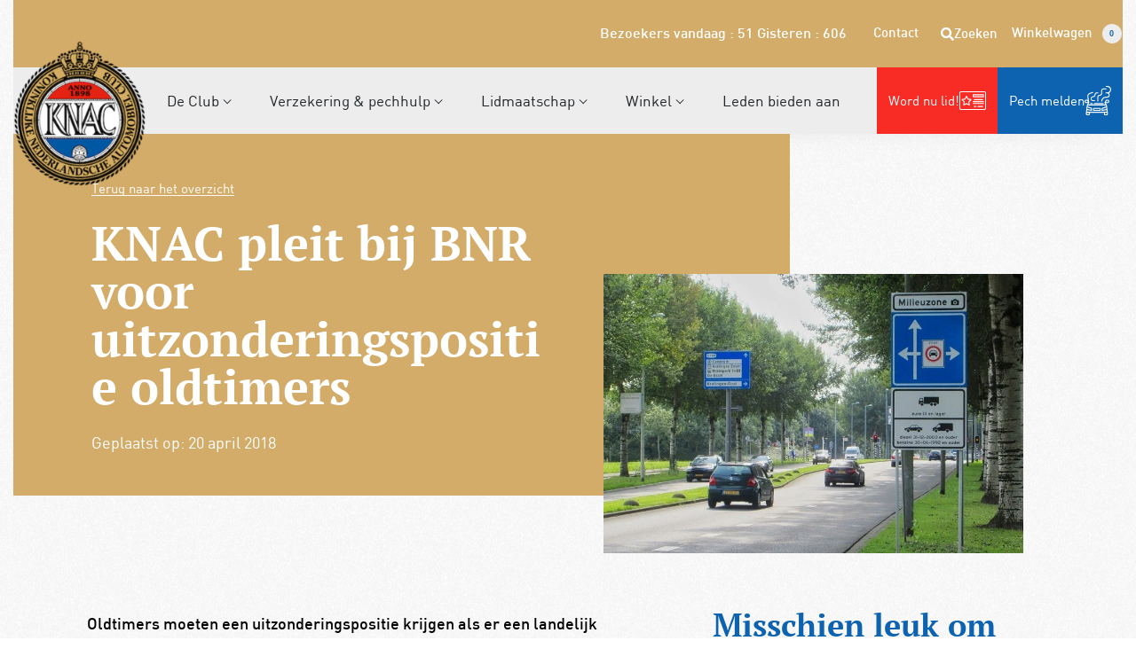

--- FILE ---
content_type: text/html; charset=UTF-8
request_url: https://www.knac.nl/knac-pleit-bij-bnr-voor-uitzonderingspositie-oldtimers/
body_size: 46122
content:
<!DOCTYPE html>
<html lang="nl-NL" data-df  data-container="1455" data-xl="2" data-admin-bar="0" prefix="og: https://ogp.me/ns#" class="elementor-kit-46624">
<head>
<meta charset="UTF-8">
<meta name="viewport" content="width=device-width, initial-scale=1">
<link rel="profile" href="//gmpg.org/xfn/11">
<link rel="pingback" href="https://www.knac.nl/xmlrpc.php">

	<style>img:is([sizes="auto" i], [sizes^="auto," i]) { contain-intrinsic-size: 3000px 1500px }</style>
	
<!-- Search Engine Optimization door Rank Math - https://rankmath.com/ -->
<title>KNAC pleit bij BNR voor uitzonderingspositie oldtimers - KNAC - de club van en voor autoliefhebbers</title>
<meta name="description" content="Oldtimers moeten een uitzonderingspositie krijgen als er een landelijk systeem voor milieuzones komt. Dat heeft KNAC-voorzitter Wouter Kolff gezegd in de"/>
<meta name="robots" content="index, follow, max-snippet:-1, max-video-preview:-1, max-image-preview:large"/>
<link rel="canonical" href="https://www.knac.nl/knac-pleit-bij-bnr-voor-uitzonderingspositie-oldtimers/" />
<meta property="og:locale" content="nl_NL" />
<meta property="og:type" content="article" />
<meta property="og:title" content="KNAC pleit bij BNR voor uitzonderingspositie oldtimers - KNAC - de club van en voor autoliefhebbers" />
<meta property="og:description" content="Oldtimers moeten een uitzonderingspositie krijgen als er een landelijk systeem voor milieuzones komt. Dat heeft KNAC-voorzitter Wouter Kolff gezegd in de" />
<meta property="og:url" content="https://www.knac.nl/knac-pleit-bij-bnr-voor-uitzonderingspositie-oldtimers/" />
<meta property="og:site_name" content="KNAC - de club van en voor autoliefhebbers" />
<meta property="article:tag" content="Milieuzone" />
<meta property="article:tag" content="Rally Parijs-Amsterdam" />
<meta property="article:section" content="Milieuzone" />
<meta property="og:updated_time" content="2022-05-16T16:33:04+02:00" />
<meta property="og:image" content="https://www.knac.nl/wp-content/uploads/2017/09/milieuzone-rotterdam-0917_HDR.jpeg" />
<meta property="og:image:secure_url" content="https://www.knac.nl/wp-content/uploads/2017/09/milieuzone-rotterdam-0917_HDR.jpeg" />
<meta property="og:image:width" content="800" />
<meta property="og:image:height" content="533" />
<meta property="og:image:alt" content="oldtimers" />
<meta property="og:image:type" content="image/jpeg" />
<meta property="article:published_time" content="2018-04-20T16:49:15+02:00" />
<meta property="article:modified_time" content="2022-05-16T16:33:04+02:00" />
<meta name="twitter:card" content="summary_large_image" />
<meta name="twitter:title" content="KNAC pleit bij BNR voor uitzonderingspositie oldtimers - KNAC - de club van en voor autoliefhebbers" />
<meta name="twitter:description" content="Oldtimers moeten een uitzonderingspositie krijgen als er een landelijk systeem voor milieuzones komt. Dat heeft KNAC-voorzitter Wouter Kolff gezegd in de" />
<meta name="twitter:image" content="https://www.knac.nl/wp-content/uploads/2017/09/milieuzone-rotterdam-0917_HDR.jpeg" />
<meta name="twitter:label1" content="Geschreven door" />
<meta name="twitter:data1" content="Mario Vos" />
<meta name="twitter:label2" content="Tijd om te lezen" />
<meta name="twitter:data2" content="1 minuut" />
<script type="application/ld+json" class="rank-math-schema">{"@context":"https://schema.org","@graph":[{"@type":"Organization","@id":"https://www.knac.nl/#organization","name":"KNAC - de club van en voor autoliefhebbers","logo":{"@type":"ImageObject","@id":"https://www.knac.nl/#logo","url":"https://www.knac.nl/wp-content/uploads/2023/12/cropped-Logo-KNAC-2024-e1703418485264-150x150.png","contentUrl":"https://www.knac.nl/wp-content/uploads/2023/12/cropped-Logo-KNAC-2024-e1703418485264-150x150.png","caption":"KNAC - de club van en voor autoliefhebbers","inLanguage":"nl-NL"}},{"@type":"WebSite","@id":"https://www.knac.nl/#website","url":"https://www.knac.nl","name":"KNAC - de club van en voor autoliefhebbers","publisher":{"@id":"https://www.knac.nl/#organization"},"inLanguage":"nl-NL"},{"@type":"ImageObject","@id":"https://www.knac.nl/wp-content/uploads/2017/09/milieuzone-rotterdam-0917_HDR.jpeg","url":"https://www.knac.nl/wp-content/uploads/2017/09/milieuzone-rotterdam-0917_HDR.jpeg","width":"800","height":"533","inLanguage":"nl-NL"},{"@type":"WebPage","@id":"https://www.knac.nl/knac-pleit-bij-bnr-voor-uitzonderingspositie-oldtimers/#webpage","url":"https://www.knac.nl/knac-pleit-bij-bnr-voor-uitzonderingspositie-oldtimers/","name":"KNAC pleit bij BNR voor uitzonderingspositie oldtimers - KNAC - de club van en voor autoliefhebbers","datePublished":"2018-04-20T16:49:15+02:00","dateModified":"2022-05-16T16:33:04+02:00","isPartOf":{"@id":"https://www.knac.nl/#website"},"primaryImageOfPage":{"@id":"https://www.knac.nl/wp-content/uploads/2017/09/milieuzone-rotterdam-0917_HDR.jpeg"},"inLanguage":"nl-NL"},{"@type":"Person","@id":"https://www.knac.nl/author/mariovos/","name":"Mario Vos","url":"https://www.knac.nl/author/mariovos/","image":{"@type":"ImageObject","@id":"https://secure.gravatar.com/avatar/bdc5aa72685e10b1187dd97ea600e4381d76a01c66e9699d50a292feea917335?s=96&amp;d=mm&amp;r=g","url":"https://secure.gravatar.com/avatar/bdc5aa72685e10b1187dd97ea600e4381d76a01c66e9699d50a292feea917335?s=96&amp;d=mm&amp;r=g","caption":"Mario Vos","inLanguage":"nl-NL"},"worksFor":{"@id":"https://www.knac.nl/#organization"}},{"@type":"BlogPosting","headline":"KNAC pleit bij BNR voor uitzonderingspositie oldtimers - KNAC - de club van en voor autoliefhebbers","keywords":"oldtimers","datePublished":"2018-04-20T16:49:15+02:00","dateModified":"2022-05-16T16:33:04+02:00","articleSection":"Milieuzone, Nieuws","author":{"@id":"https://www.knac.nl/author/mariovos/","name":"Mario Vos"},"publisher":{"@id":"https://www.knac.nl/#organization"},"description":"Oldtimers moeten een uitzonderingspositie krijgen als er een landelijk systeem voor milieuzones komt. Dat heeft KNAC-voorzitter Wouter Kolff gezegd in de","name":"KNAC pleit bij BNR voor uitzonderingspositie oldtimers - KNAC - de club van en voor autoliefhebbers","@id":"https://www.knac.nl/knac-pleit-bij-bnr-voor-uitzonderingspositie-oldtimers/#richSnippet","isPartOf":{"@id":"https://www.knac.nl/knac-pleit-bij-bnr-voor-uitzonderingspositie-oldtimers/#webpage"},"image":{"@id":"https://www.knac.nl/wp-content/uploads/2017/09/milieuzone-rotterdam-0917_HDR.jpeg"},"inLanguage":"nl-NL","mainEntityOfPage":{"@id":"https://www.knac.nl/knac-pleit-bij-bnr-voor-uitzonderingspositie-oldtimers/#webpage"}}]}</script>
<!-- /Rank Math WordPress SEO plugin -->

<link rel='dns-prefetch' href='//www.google.com' />
<link rel='dns-prefetch' href='//code.tidio.co' />
<link href='//fonts.gstatic.com' crossorigin rel='preconnect' />
<link href='//fonts.googleapis.com' rel='preconnect' />
<link rel="alternate" type="application/rss+xml" title="KNAC - de club van en voor autoliefhebbers &raquo; feed" href="https://www.knac.nl/feed/" />
<link rel="alternate" type="application/rss+xml" title="KNAC - de club van en voor autoliefhebbers &raquo; reacties feed" href="https://www.knac.nl/comments/feed/" />
<link rel="alternate" type="application/rss+xml" title="KNAC - de club van en voor autoliefhebbers &raquo; KNAC pleit bij BNR voor uitzonderingspositie oldtimers reacties feed" href="https://www.knac.nl/knac-pleit-bij-bnr-voor-uitzonderingspositie-oldtimers/feed/" />
<link rel='stylesheet' id='wp-block-library-css' href='https://www.knac.nl/wp-includes/css/dist/block-library/style.min.css?ver=6.8.3' type='text/css' media='all' />
<style id='classic-theme-styles-inline-css' type='text/css'>
/*! This file is auto-generated */
.wp-block-button__link{color:#fff;background-color:#32373c;border-radius:9999px;box-shadow:none;text-decoration:none;padding:calc(.667em + 2px) calc(1.333em + 2px);font-size:1.125em}.wp-block-file__button{background:#32373c;color:#fff;text-decoration:none}
</style>
<link rel='stylesheet' id='reycore-blocks-frontend-css' href='https://www.knac.nl/wp-content/plugins/rey-core/inc/gutenberg/dist/style-blocks.css?ver=3.1.10' type='text/css' media='all' />
<style id='global-styles-inline-css' type='text/css'>
:root{--wp--preset--aspect-ratio--square: 1;--wp--preset--aspect-ratio--4-3: 4/3;--wp--preset--aspect-ratio--3-4: 3/4;--wp--preset--aspect-ratio--3-2: 3/2;--wp--preset--aspect-ratio--2-3: 2/3;--wp--preset--aspect-ratio--16-9: 16/9;--wp--preset--aspect-ratio--9-16: 9/16;--wp--preset--color--black: #000000;--wp--preset--color--cyan-bluish-gray: #abb8c3;--wp--preset--color--white: #ffffff;--wp--preset--color--pale-pink: #f78da7;--wp--preset--color--vivid-red: #cf2e2e;--wp--preset--color--luminous-vivid-orange: #ff6900;--wp--preset--color--luminous-vivid-amber: #fcb900;--wp--preset--color--light-green-cyan: #7bdcb5;--wp--preset--color--vivid-green-cyan: #00d084;--wp--preset--color--pale-cyan-blue: #8ed1fc;--wp--preset--color--vivid-cyan-blue: #0693e3;--wp--preset--color--vivid-purple: #9b51e0;--wp--preset--gradient--vivid-cyan-blue-to-vivid-purple: linear-gradient(135deg,rgba(6,147,227,1) 0%,rgb(155,81,224) 100%);--wp--preset--gradient--light-green-cyan-to-vivid-green-cyan: linear-gradient(135deg,rgb(122,220,180) 0%,rgb(0,208,130) 100%);--wp--preset--gradient--luminous-vivid-amber-to-luminous-vivid-orange: linear-gradient(135deg,rgba(252,185,0,1) 0%,rgba(255,105,0,1) 100%);--wp--preset--gradient--luminous-vivid-orange-to-vivid-red: linear-gradient(135deg,rgba(255,105,0,1) 0%,rgb(207,46,46) 100%);--wp--preset--gradient--very-light-gray-to-cyan-bluish-gray: linear-gradient(135deg,rgb(238,238,238) 0%,rgb(169,184,195) 100%);--wp--preset--gradient--cool-to-warm-spectrum: linear-gradient(135deg,rgb(74,234,220) 0%,rgb(151,120,209) 20%,rgb(207,42,186) 40%,rgb(238,44,130) 60%,rgb(251,105,98) 80%,rgb(254,248,76) 100%);--wp--preset--gradient--blush-light-purple: linear-gradient(135deg,rgb(255,206,236) 0%,rgb(152,150,240) 100%);--wp--preset--gradient--blush-bordeaux: linear-gradient(135deg,rgb(254,205,165) 0%,rgb(254,45,45) 50%,rgb(107,0,62) 100%);--wp--preset--gradient--luminous-dusk: linear-gradient(135deg,rgb(255,203,112) 0%,rgb(199,81,192) 50%,rgb(65,88,208) 100%);--wp--preset--gradient--pale-ocean: linear-gradient(135deg,rgb(255,245,203) 0%,rgb(182,227,212) 50%,rgb(51,167,181) 100%);--wp--preset--gradient--electric-grass: linear-gradient(135deg,rgb(202,248,128) 0%,rgb(113,206,126) 100%);--wp--preset--gradient--midnight: linear-gradient(135deg,rgb(2,3,129) 0%,rgb(40,116,252) 100%);--wp--preset--font-size--small: 13px;--wp--preset--font-size--medium: 20px;--wp--preset--font-size--large: 36px;--wp--preset--font-size--x-large: 42px;--wp--preset--spacing--20: 0.44rem;--wp--preset--spacing--30: 0.67rem;--wp--preset--spacing--40: 1rem;--wp--preset--spacing--50: 1.5rem;--wp--preset--spacing--60: 2.25rem;--wp--preset--spacing--70: 3.38rem;--wp--preset--spacing--80: 5.06rem;--wp--preset--shadow--natural: 6px 6px 9px rgba(0, 0, 0, 0.2);--wp--preset--shadow--deep: 12px 12px 50px rgba(0, 0, 0, 0.4);--wp--preset--shadow--sharp: 6px 6px 0px rgba(0, 0, 0, 0.2);--wp--preset--shadow--outlined: 6px 6px 0px -3px rgba(255, 255, 255, 1), 6px 6px rgba(0, 0, 0, 1);--wp--preset--shadow--crisp: 6px 6px 0px rgba(0, 0, 0, 1);}:where(.is-layout-flex){gap: 0.5em;}:where(.is-layout-grid){gap: 0.5em;}body .is-layout-flex{display: flex;}.is-layout-flex{flex-wrap: wrap;align-items: center;}.is-layout-flex > :is(*, div){margin: 0;}body .is-layout-grid{display: grid;}.is-layout-grid > :is(*, div){margin: 0;}:where(.wp-block-columns.is-layout-flex){gap: 2em;}:where(.wp-block-columns.is-layout-grid){gap: 2em;}:where(.wp-block-post-template.is-layout-flex){gap: 1.25em;}:where(.wp-block-post-template.is-layout-grid){gap: 1.25em;}.has-black-color{color: var(--wp--preset--color--black) !important;}.has-cyan-bluish-gray-color{color: var(--wp--preset--color--cyan-bluish-gray) !important;}.has-white-color{color: var(--wp--preset--color--white) !important;}.has-pale-pink-color{color: var(--wp--preset--color--pale-pink) !important;}.has-vivid-red-color{color: var(--wp--preset--color--vivid-red) !important;}.has-luminous-vivid-orange-color{color: var(--wp--preset--color--luminous-vivid-orange) !important;}.has-luminous-vivid-amber-color{color: var(--wp--preset--color--luminous-vivid-amber) !important;}.has-light-green-cyan-color{color: var(--wp--preset--color--light-green-cyan) !important;}.has-vivid-green-cyan-color{color: var(--wp--preset--color--vivid-green-cyan) !important;}.has-pale-cyan-blue-color{color: var(--wp--preset--color--pale-cyan-blue) !important;}.has-vivid-cyan-blue-color{color: var(--wp--preset--color--vivid-cyan-blue) !important;}.has-vivid-purple-color{color: var(--wp--preset--color--vivid-purple) !important;}.has-black-background-color{background-color: var(--wp--preset--color--black) !important;}.has-cyan-bluish-gray-background-color{background-color: var(--wp--preset--color--cyan-bluish-gray) !important;}.has-white-background-color{background-color: var(--wp--preset--color--white) !important;}.has-pale-pink-background-color{background-color: var(--wp--preset--color--pale-pink) !important;}.has-vivid-red-background-color{background-color: var(--wp--preset--color--vivid-red) !important;}.has-luminous-vivid-orange-background-color{background-color: var(--wp--preset--color--luminous-vivid-orange) !important;}.has-luminous-vivid-amber-background-color{background-color: var(--wp--preset--color--luminous-vivid-amber) !important;}.has-light-green-cyan-background-color{background-color: var(--wp--preset--color--light-green-cyan) !important;}.has-vivid-green-cyan-background-color{background-color: var(--wp--preset--color--vivid-green-cyan) !important;}.has-pale-cyan-blue-background-color{background-color: var(--wp--preset--color--pale-cyan-blue) !important;}.has-vivid-cyan-blue-background-color{background-color: var(--wp--preset--color--vivid-cyan-blue) !important;}.has-vivid-purple-background-color{background-color: var(--wp--preset--color--vivid-purple) !important;}.has-black-border-color{border-color: var(--wp--preset--color--black) !important;}.has-cyan-bluish-gray-border-color{border-color: var(--wp--preset--color--cyan-bluish-gray) !important;}.has-white-border-color{border-color: var(--wp--preset--color--white) !important;}.has-pale-pink-border-color{border-color: var(--wp--preset--color--pale-pink) !important;}.has-vivid-red-border-color{border-color: var(--wp--preset--color--vivid-red) !important;}.has-luminous-vivid-orange-border-color{border-color: var(--wp--preset--color--luminous-vivid-orange) !important;}.has-luminous-vivid-amber-border-color{border-color: var(--wp--preset--color--luminous-vivid-amber) !important;}.has-light-green-cyan-border-color{border-color: var(--wp--preset--color--light-green-cyan) !important;}.has-vivid-green-cyan-border-color{border-color: var(--wp--preset--color--vivid-green-cyan) !important;}.has-pale-cyan-blue-border-color{border-color: var(--wp--preset--color--pale-cyan-blue) !important;}.has-vivid-cyan-blue-border-color{border-color: var(--wp--preset--color--vivid-cyan-blue) !important;}.has-vivid-purple-border-color{border-color: var(--wp--preset--color--vivid-purple) !important;}.has-vivid-cyan-blue-to-vivid-purple-gradient-background{background: var(--wp--preset--gradient--vivid-cyan-blue-to-vivid-purple) !important;}.has-light-green-cyan-to-vivid-green-cyan-gradient-background{background: var(--wp--preset--gradient--light-green-cyan-to-vivid-green-cyan) !important;}.has-luminous-vivid-amber-to-luminous-vivid-orange-gradient-background{background: var(--wp--preset--gradient--luminous-vivid-amber-to-luminous-vivid-orange) !important;}.has-luminous-vivid-orange-to-vivid-red-gradient-background{background: var(--wp--preset--gradient--luminous-vivid-orange-to-vivid-red) !important;}.has-very-light-gray-to-cyan-bluish-gray-gradient-background{background: var(--wp--preset--gradient--very-light-gray-to-cyan-bluish-gray) !important;}.has-cool-to-warm-spectrum-gradient-background{background: var(--wp--preset--gradient--cool-to-warm-spectrum) !important;}.has-blush-light-purple-gradient-background{background: var(--wp--preset--gradient--blush-light-purple) !important;}.has-blush-bordeaux-gradient-background{background: var(--wp--preset--gradient--blush-bordeaux) !important;}.has-luminous-dusk-gradient-background{background: var(--wp--preset--gradient--luminous-dusk) !important;}.has-pale-ocean-gradient-background{background: var(--wp--preset--gradient--pale-ocean) !important;}.has-electric-grass-gradient-background{background: var(--wp--preset--gradient--electric-grass) !important;}.has-midnight-gradient-background{background: var(--wp--preset--gradient--midnight) !important;}.has-small-font-size{font-size: var(--wp--preset--font-size--small) !important;}.has-medium-font-size{font-size: var(--wp--preset--font-size--medium) !important;}.has-large-font-size{font-size: var(--wp--preset--font-size--large) !important;}.has-x-large-font-size{font-size: var(--wp--preset--font-size--x-large) !important;}
:where(.wp-block-post-template.is-layout-flex){gap: 1.25em;}:where(.wp-block-post-template.is-layout-grid){gap: 1.25em;}
:where(.wp-block-columns.is-layout-flex){gap: 2em;}:where(.wp-block-columns.is-layout-grid){gap: 2em;}
:root :where(.wp-block-pullquote){font-size: 1.5em;line-height: 1.6;}
</style>
<link rel='stylesheet' id='js-wc-price-switcher-css' href='https://www.knac.nl/wp-content/plugins/js-wc-price-switcher/public/js-wc-price-switcher-public.css?ver=1.0.0' type='text/css' media='all' />
<style id='woocommerce-inline-inline-css' type='text/css'>
.woocommerce form .form-row .required { visibility: visible; }
.woocommerce form .form-row abbr.required { visibility: visible; }
</style>
<link rel='stylesheet' id='cmplz-general-css' href='https://www.knac.nl/wp-content/plugins/complianz-gdpr-premium/assets/css/cookieblocker.min.css?ver=1762172327' type='text/css' media='all' />
<link rel='stylesheet' id='ignitewoo_events_pro_frontend_styles-css' href='https://www.knac.nl/wp-content/plugins/woocommerce-events-pro//assets/css/events-pro.css?ver=6.8.3' type='text/css' media='all' />
<link rel='stylesheet' id='wpdreams-asl-basic-css' href='https://www.knac.nl/wp-content/plugins/ajax-search-lite/css/style.basic.css?ver=4.13.4' type='text/css' media='all' />
<style id='wpdreams-asl-basic-inline-css' type='text/css'>

					div[id*='ajaxsearchlitesettings'].searchsettings .asl_option_inner label {
						font-size: 0px !important;
						color: rgba(0, 0, 0, 0);
					}
					div[id*='ajaxsearchlitesettings'].searchsettings .asl_option_inner label:after {
						font-size: 11px !important;
						position: absolute;
						top: 0;
						left: 0;
						z-index: 1;
					}
					.asl_w_container {
						width: 100%;
						margin: 0px 0px 0px 0px;
						min-width: 200px;
					}
					div[id*='ajaxsearchlite'].asl_m {
						width: 100%;
					}
					div[id*='ajaxsearchliteres'].wpdreams_asl_results div.resdrg span.highlighted {
						font-weight: bold;
						color: rgba(217, 49, 43, 1);
						background-color: rgba(238, 238, 238, 1);
					}
					div[id*='ajaxsearchliteres'].wpdreams_asl_results .results img.asl_image {
						width: 70px;
						height: 70px;
						object-fit: cover;
					}
					div[id*='ajaxsearchlite'].asl_r .results {
						max-height: none;
					}
					div[id*='ajaxsearchlite'].asl_r {
						position: absolute;
					}
				
							.asl_w, .asl_w * {font-family:&quot;din&quot; !important;}
							.asl_m input[type=search]::placeholder{font-family:&quot;din&quot; !important;}
							.asl_m input[type=search]::-webkit-input-placeholder{font-family:&quot;din&quot; !important;}
							.asl_m input[type=search]::-moz-placeholder{font-family:&quot;din&quot; !important;}
							.asl_m input[type=search]:-ms-input-placeholder{font-family:&quot;din&quot; !important;}
						
						div.asl_r.asl_w.vertical .results .item::after {
							display: block;
							position: absolute;
							bottom: 0;
							content: '';
							height: 1px;
							width: 100%;
							background: #D8D8D8;
						}
						div.asl_r.asl_w.vertical .results .item.asl_last_item::after {
							display: none;
						}
					
</style>
<link rel='stylesheet' id='wpdreams-asl-instance-css' href='https://www.knac.nl/wp-content/plugins/ajax-search-lite/css/style-underline.css?ver=4.13.4' type='text/css' media='all' />
<link rel='stylesheet' id='elementor-frontend-css' href='https://www.knac.nl/wp-content/plugins/elementor/assets/css/frontend.min.css?ver=3.34.0' type='text/css' media='all' />
<link id="rey-hs-css" type="text/css" href="https://www.knac.nl/wp-content/uploads/rey/hs-9b75ee9216.css?ver=3.1.10.1766410132"  rel="stylesheet" media="all"  />
<link id="rey-ds-css" type="text/css" href="https://www.knac.nl/wp-content/uploads/rey/ds-631e341faf.css?ver=3.1.10.1766410132" data-noptimize="" data-no-optimize="1" data-pagespeed-no-defer="" data-pagespeed-no-transform="" data-minify="1" rel="preload" as="style" onload="this.onload=null;this.rel='stylesheet';" media="all"  />
<noscript><link rel="stylesheet" href="https://www.knac.nl/wp-content/uploads/rey/ds-631e341faf.css" data-no-minify="1"></noscript>
<link rel='stylesheet' id='widget-heading-css' href='https://www.knac.nl/wp-content/plugins/elementor/assets/css/widget-heading.min.css?ver=3.34.0' type='text/css' media='all' />
<link rel='stylesheet' id='widget-post-info-css' href='https://www.knac.nl/wp-content/plugins/elementor-pro/assets/css/widget-post-info.min.css?ver=3.32.3' type='text/css' media='all' />
<link rel='stylesheet' id='widget-icon-list-css' href='https://www.knac.nl/wp-content/plugins/elementor/assets/css/widget-icon-list.min.css?ver=3.34.0' type='text/css' media='all' />
<link rel='stylesheet' id='elementor-icons-shared-0-css' href='https://www.knac.nl/wp-content/plugins/elementor/assets/lib/font-awesome/css/fontawesome.min.css?ver=5.15.3' type='text/css' media='all' />
<link rel='stylesheet' id='elementor-icons-fa-regular-css' href='https://www.knac.nl/wp-content/plugins/elementor/assets/lib/font-awesome/css/regular.min.css?ver=5.15.3' type='text/css' media='all' />
<link rel='stylesheet' id='elementor-icons-fa-solid-css' href='https://www.knac.nl/wp-content/plugins/elementor/assets/lib/font-awesome/css/solid.min.css?ver=5.15.3' type='text/css' media='all' />
<link rel='stylesheet' id='widget-image-css' href='https://www.knac.nl/wp-content/plugins/elementor/assets/css/widget-image.min.css?ver=3.34.0' type='text/css' media='all' />
<link rel='stylesheet' id='e-animation-fadeInLeft-css' href='https://www.knac.nl/wp-content/plugins/elementor/assets/lib/animations/styles/fadeInLeft.min.css?ver=3.34.0' type='text/css' media='all' />
<link rel='stylesheet' id='widget-spacer-css' href='https://www.knac.nl/wp-content/plugins/elementor/assets/css/widget-spacer.min.css?ver=3.34.0' type='text/css' media='all' />
<link rel='stylesheet' id='widget-post-navigation-css' href='https://www.knac.nl/wp-content/plugins/elementor-pro/assets/css/widget-post-navigation.min.css?ver=3.32.3' type='text/css' media='all' />
<link rel='stylesheet' id='widget-posts-css' href='https://www.knac.nl/wp-content/plugins/elementor-pro/assets/css/widget-posts.min.css?ver=3.32.3' type='text/css' media='all' />
<link rel='stylesheet' id='e-animation-fadeInRight-css' href='https://www.knac.nl/wp-content/plugins/elementor/assets/lib/animations/styles/fadeInRight.min.css?ver=3.34.0' type='text/css' media='all' />
<link rel='stylesheet' id='elementor-icons-css' href='https://www.knac.nl/wp-content/plugins/elementor/assets/lib/eicons/css/elementor-icons.min.css?ver=5.45.0' type='text/css' media='all' />
<link rel='stylesheet' id='elementor-post-46624-css' href='https://www.knac.nl/wp-content/uploads/elementor/css/post-46624.css?ver=1767917446' type='text/css' media='all' />
<link rel='stylesheet' id='elementor-post-54324-css' href='https://www.knac.nl/wp-content/uploads/elementor/css/post-54324.css?ver=1767917522' type='text/css' media='all' />
<link rel='stylesheet' id='wps-visitor-style-css' href='https://www.knac.nl/wp-content/plugins/wps-visitor-counter/styles/css/default.css?ver=2' type='text/css' media='all' />
<link rel='stylesheet' id='elementor-post-53987-css' href='https://www.knac.nl/wp-content/uploads/elementor/css/post-53987.css?ver=1767917446' type='text/css' media='all' />
<link rel="stylesheet" onload="this.onload=null;this.media='all';" media="print"  data-noptimize="" data-no-optimize="1" data-pagespeed-no-defer="" data-pagespeed-no-transform="" data-minify="1" data-no-rel='stylesheet' id='elementor-post-54696-css' href='https://www.knac.nl/wp-content/uploads/elementor/css/post-54696.css?ver=1767917446' type='text/css' data-media='all' />
<noscript><link rel='stylesheet' data-noptimize="" data-no-optimize="1" data-pagespeed-no-defer="" data-pagespeed-no-transform="" data-minify="1" data-id='elementor-post-54696-css' href='https://www.knac.nl/wp-content/uploads/elementor/css/post-54696.css?ver=1767917446' data-type='text/css' data-media='all' />
</noscript><link rel="preload" as="style" onload="this.onload=null;this.rel='stylesheet';" media="all"   data-no-rel='stylesheet' id='rey-wp-style-child-css' href='https://www.knac.nl/wp-content/themes/rey-child/style.css?ver=6.8.3' type='text/css' data-media='all' />
<noscript><link rel='stylesheet'  data-id='rey-wp-style-child-css' href='https://www.knac.nl/wp-content/themes/rey-child/style.css?ver=6.8.3' data-type='text/css' data-media='all' />
</noscript><link rel='stylesheet' id='elementor-gf-local-ptserif-css' href='https://www.knac.nl/wp-content/uploads/elementor/google-fonts/css/ptserif.css?ver=1747227827' type='text/css' media='all' />
<link rel='stylesheet' id='elementor-icons-fa-brands-css' href='https://www.knac.nl/wp-content/plugins/elementor/assets/lib/font-awesome/css/brands.min.css?ver=5.15.3' type='text/css' media='all' />
<script type="text/javascript" src="https://www.knac.nl/wp-includes/js/jquery/jquery.min.js?ver=3.7.1" id="jquery-core-js"></script>
<script type="text/javascript" src="https://www.knac.nl/wp-includes/js/jquery/jquery-migrate.min.js?ver=3.4.1" id="jquery-migrate-js"></script>
<script type="text/javascript" id="3d-flip-book-client-locale-loader-js-extra">
/* <![CDATA[ */
var FB3D_CLIENT_LOCALE = {"ajaxurl":"https:\/\/www.knac.nl\/wp-admin\/admin-ajax.php","dictionary":{"Table of contents":"Table of contents","Close":"Close","Bookmarks":"Bookmarks","Thumbnails":"Thumbnails","Search":"Search","Share":"Share","Facebook":"Facebook","Twitter":"Twitter","Email":"Email","Play":"Play","Previous page":"Previous page","Next page":"Next page","Zoom in":"Zoom in","Zoom out":"Zoom out","Fit view":"Fit view","Auto play":"Auto play","Full screen":"Full screen","More":"More","Smart pan":"Smart pan","Single page":"Single page","Sounds":"Sounds","Stats":"Stats","Print":"Print","Download":"Download","Goto first page":"Goto first page","Goto last page":"Goto last page"},"images":"https:\/\/www.knac.nl\/wp-content\/plugins\/interactive-3d-flipbook-powered-physics-engine\/assets\/images\/","jsData":{"urls":[],"posts":{"ids_mis":[],"ids":[]},"pages":[],"firstPages":[],"bookCtrlProps":[],"bookTemplates":[]},"key":"3d-flip-book","pdfJS":{"pdfJsLib":"https:\/\/www.knac.nl\/wp-content\/plugins\/interactive-3d-flipbook-powered-physics-engine\/assets\/js\/pdf.min.js?ver=4.3.136","pdfJsWorker":"https:\/\/www.knac.nl\/wp-content\/plugins\/interactive-3d-flipbook-powered-physics-engine\/assets\/js\/pdf.worker.js?ver=4.3.136","stablePdfJsLib":"https:\/\/www.knac.nl\/wp-content\/plugins\/interactive-3d-flipbook-powered-physics-engine\/assets\/js\/stable\/pdf.min.js?ver=2.5.207","stablePdfJsWorker":"https:\/\/www.knac.nl\/wp-content\/plugins\/interactive-3d-flipbook-powered-physics-engine\/assets\/js\/stable\/pdf.worker.js?ver=2.5.207","pdfJsCMapUrl":"https:\/\/www.knac.nl\/wp-content\/plugins\/interactive-3d-flipbook-powered-physics-engine\/assets\/cmaps\/"},"cacheurl":"https:\/\/www.knac.nl\/wp-content\/uploads\/3d-flip-book\/cache\/","pluginsurl":"https:\/\/www.knac.nl\/wp-content\/plugins\/","pluginurl":"https:\/\/www.knac.nl\/wp-content\/plugins\/interactive-3d-flipbook-powered-physics-engine\/","thumbnailSize":{"width":"150","height":"150"},"version":"1.16.17"};
/* ]]> */
</script>
<script type="text/javascript" src="https://www.knac.nl/wp-content/plugins/interactive-3d-flipbook-powered-physics-engine/assets/js/client-locale-loader.js?ver=1.16.17" id="3d-flip-book-client-locale-loader-js" async="async" data-wp-strategy="async"></script>
<script type="text/javascript" id="js-wc-price-switcher-js-before">
/* <![CDATA[ */
const js_wc_price_switcher = {"plugin_url":"https:\/\/www.knac.nl\/wp-content\/plugins\/js-wc-price-switcher\/","ajax_url":"https:\/\/www.knac.nl\/wp-admin\/admin-ajax.php"}
/* ]]> */
</script>
<script type="text/javascript" src="https://www.knac.nl/wp-content/plugins/js-wc-price-switcher/public/js-wc-price-switcher-public.js?ver=1.0.0" id="js-wc-price-switcher-js"></script>
<script type="text/javascript" src="https://www.knac.nl/wp-content/plugins/rey-core/assets/js/woocommerce/blockui.js?ver=3.1.10" id="wc-jquery-blockui-js" defer="defer" data-wp-strategy="defer"></script>
<script type="text/javascript" id="wc-add-to-cart-js-extra">
/* <![CDATA[ */
var wc_add_to_cart_params = {"ajax_url":"\/wp-admin\/admin-ajax.php","wc_ajax_url":"\/?wc-ajax=%%endpoint%%","i18n_view_cart":"Bekijk winkelwagen","cart_url":"https:\/\/www.knac.nl\/winkelmand\/","is_cart":"","cart_redirect_after_add":"no"};
/* ]]> */
</script>
<script type="text/javascript" src="https://www.knac.nl/wp-content/plugins/woocommerce/assets/js/frontend/add-to-cart.min.js?ver=10.4.2" id="wc-add-to-cart-js" defer="defer" data-wp-strategy="defer"></script>
<script type="text/javascript" src="https://www.knac.nl/wp-content/plugins/woocommerce/assets/js/js-cookie/js.cookie.min.js?ver=2.1.4-wc.10.4.2" id="wc-js-cookie-js" defer="defer" data-wp-strategy="defer"></script>
<script type="text/javascript" id="woocommerce-js-extra">
/* <![CDATA[ */
var woocommerce_params = {"ajax_url":"\/wp-admin\/admin-ajax.php","wc_ajax_url":"\/?wc-ajax=%%endpoint%%","i18n_password_show":"Wachtwoord weergeven","i18n_password_hide":"Wachtwoord verbergen"};
/* ]]> */
</script>
<script type="text/javascript" src="https://www.knac.nl/wp-content/plugins/woocommerce/assets/js/frontend/woocommerce.min.js?ver=10.4.2" id="woocommerce-js" defer="defer" data-wp-strategy="defer"></script>
<script type="text/javascript" id="wpso-front-scripts-js-extra">
/* <![CDATA[ */
var wpso = {"ajaxurl":"https:\/\/www.knac.nl\/wp-admin\/admin-ajax.php","nonce":"2edf6d2a0a","user_items":[]};
/* ]]> */
</script>
<script type="text/javascript" src="https://www.knac.nl/wp-content/plugins/wp-sort-order/js/front-scripts.js?ver=2026010438" id="wpso-front-scripts-js"></script>
<script type="text/javascript" id="wps-js-extra">
/* <![CDATA[ */
var wpspagevisit = {"ajaxurl":"https:\/\/www.knac.nl\/wp-admin\/admin-ajax.php","ajax_nonce":"6952fefab9"};
/* ]]> */
</script>
<script type="text/javascript" src="https://www.knac.nl/wp-content/plugins/wps-visitor-counter/styles/js/custom.js?ver=1" id="wps-js"></script>
<link rel="https://api.w.org/" href="https://www.knac.nl/wp-json/" /><link rel="alternate" title="JSON" type="application/json" href="https://www.knac.nl/wp-json/wp/v2/posts/30808" /><link rel="EditURI" type="application/rsd+xml" title="RSD" href="https://www.knac.nl/xmlrpc.php?rsd" />
<meta name="generator" content="WordPress 6.8.3" />
<link rel='shortlink' href='https://www.knac.nl/?p=30808' />
<link rel="alternate" title="oEmbed (JSON)" type="application/json+oembed" href="https://www.knac.nl/wp-json/oembed/1.0/embed?url=https%3A%2F%2Fwww.knac.nl%2Fknac-pleit-bij-bnr-voor-uitzonderingspositie-oldtimers%2F" />
<link rel="alternate" title="oEmbed (XML)" type="text/xml+oembed" href="https://www.knac.nl/wp-json/oembed/1.0/embed?url=https%3A%2F%2Fwww.knac.nl%2Fknac-pleit-bij-bnr-voor-uitzonderingspositie-oldtimers%2F&#038;format=xml" />
<meta name="ti-site-data" content="[base64]" />			<style>.cmplz-hidden {
					display: none !important;
				}</style><!-- Google Tag Manager -->
<script>(function(w,d,s,l,i){w[l]=w[l]||[];w[l].push({'gtm.start':
new Date().getTime(),event:'gtm.js'});var f=d.getElementsByTagName(s)[0],
j=d.createElement(s),dl=l!='dataLayer'?'&l='+l:'';j.async=true;j.src=
'https://www.googletagmanager.com/gtm.js?id='+i+dl;f.parentNode.insertBefore(j,f);
})(window,document,'script','dataLayer','GTM-MCSDRJK');</script>
<!-- End Google Tag Manager -->
<meta name="facebook-domain-verification" content="0az7heb6go1s8h4kih0crtcbzh98vv" /> 	<noscript><style>
		.woocommerce ul.products li.product.is-animated-entry {opacity: 1;transform: none;}
		.woocommerce div.product .woocommerce-product-gallery:after {display: none;}
		.woocommerce div.product .woocommerce-product-gallery .woocommerce-product-gallery__wrapper {opacity: 1}
	</style></noscript>
		<noscript><style>.woocommerce-product-gallery{ opacity: 1 !important; }</style></noscript>
					<link rel="preconnect" href="https://fonts.gstatic.com" crossorigin />
				<link rel="preload" as="style" href="//fonts.googleapis.com/css?family=Open+Sans&display=swap" />
								<link data-service="google-fonts" data-category="marketing" rel="stylesheet" data-href="//fonts.googleapis.com/css?family=Open+Sans&display=swap" media="all" />
				<meta name="generator" content="Elementor 3.34.0; features: additional_custom_breakpoints; settings: css_print_method-external, google_font-enabled, font_display-auto">
<link rel="preconnect" href="//code.tidio.co"><style>@font-face {
	font-family: 'Din';
	font-style: normal;
	font-weight: normal;
	font-display: auto;
	src: url('https://www.knac.nl/wp-content/uploads/2022/03/DIN.ttf') format('truetype');
}
@font-face {
	font-family: 'Din';
	font-style: normal;
	font-weight: 600;
	font-display: auto;
	src: url('https://www.knac.nl/wp-content/uploads/2022/03/DIN-Medium.ttf') format('truetype');
}
@font-face {
	font-family: 'Din';
	font-style: normal;
	font-weight: 800;
	font-display: auto;
	src: url('https://www.knac.nl/wp-content/uploads/2022/03/DIN-Bold.ttf') format('truetype');
}
@font-face {
	font-family: 'Din';
	font-style: normal;
	font-weight: 900;
	font-display: auto;
	src: url('https://www.knac.nl/wp-content/uploads/2022/03/DIN-Black.ttf') format('truetype');
}
</style>			<style>
				.e-con.e-parent:nth-of-type(n+4):not(.e-lazyloaded):not(.e-no-lazyload),
				.e-con.e-parent:nth-of-type(n+4):not(.e-lazyloaded):not(.e-no-lazyload) * {
					background-image: none !important;
				}
				@media screen and (max-height: 1024px) {
					.e-con.e-parent:nth-of-type(n+3):not(.e-lazyloaded):not(.e-no-lazyload),
					.e-con.e-parent:nth-of-type(n+3):not(.e-lazyloaded):not(.e-no-lazyload) * {
						background-image: none !important;
					}
				}
				@media screen and (max-height: 640px) {
					.e-con.e-parent:nth-of-type(n+2):not(.e-lazyloaded):not(.e-no-lazyload),
					.e-con.e-parent:nth-of-type(n+2):not(.e-lazyloaded):not(.e-no-lazyload) * {
						background-image: none !important;
					}
				}
			</style>
			<link rel="icon" href="https://www.knac.nl/wp-content/uploads/2017/10/cropped-knac-logo-32x32.png" sizes="32x32" />
<link rel="icon" href="https://www.knac.nl/wp-content/uploads/2017/10/cropped-knac-logo-192x192.png" sizes="192x192" />
<link rel="apple-touch-icon" href="https://www.knac.nl/wp-content/uploads/2017/10/cropped-knac-logo-180x180.png" />
<meta name="msapplication-TileImage" content="https://www.knac.nl/wp-content/uploads/2017/10/cropped-knac-logo-270x270.png" />
		<style type="text/css" id="wp-custom-css">
			/* vistiors */
.wps_visitor_title, #wpsvccount, #wpsvctable div img, #wpsvcattribution{display:none;}

#wpsvctable div{
	    display: contents!important;
	font-size:16px;
	color:white!important;
	font-weight:600;
}

/* logo animation */
.rey-siteLogo img.custom-logo {
	transition-duration: var(--header-fixed-shrank-speed);
	transition-timing-function: var(--easeoutcubic);
	transition-property: width;
	transition-property: height;
}
/* cart fix */
.woocommerce-no-shipping-available-html{
	color:red!important;
}
.variations .label{
	display:none!important;
}
.rey-ordRecPage-buttons{
	display:none!important;
}
.includes_tax{
	display:block;
}
/* Blog elemetor fix*/
.elementor-post__thumbnail {
    padding-bottom: 0px;
}
.elementor-post-navigation__separator {
    margin: 0px 20px!important;
}
.form-row-last, .form-row-first{
	width:100%!important;
}
/* elementor list icon fix*/
/* .elementor-icon-list-items .elementor-icon-list-item {
  position: relative;
}

.elementor-icon-list-items .elementor-icon-list-icon {
  position: absolute;
  top: 11px;
  left: 0;
}

.elementor-icon-list-items .elementor-icon-list-text {
  margin-left: 10px;
}
 */
/* Search Fix*/
.searchicontext:before{
	content:'Zoeken';
	font-size:16px;
	color:white;
	font-weight:600;
	display: inline-block!important;

}

/* Mega menu fix*/
.rey-mega-gs{
	background-color: transparent!important;
	-webkit-box-shadow: none!important;
	-moz-box-shadow: none!important;
	box-shadow: none!important;
	    padding-top: 20px!important;
}

/* Agenda */
.pagination{text-align: center;}


/* cart Panel */
.rey-cartPanel .woocommerce-mini-cart .woocommerce-mini-cart-item, .rey-cartPanel-title,.woocommerce-mini-cart__totalRow, .wc-forward, .__text, .related h2, .button, .woocommerce-form__label, label, th, .checkout h3, .cart_totals h2, .shipping-calculator-button, .btn-line-active, .in-stock, .woocommerce-result-count, .rey-searchItem-title, .rey-searchPanel-inner input{text-transform: none!important;
	font-family:DIN!important;
font-size:16px!important}
.rey-cartPanel .woocommerce-mini-cart div.quantity .cartBtnQty-controls{
	width:80px!important;
}
.rey-cartPanel input{
	font-size:14px!important;
	font-weight:800px;
}
.woocommerce-mini-cart__total:after{
content: "In deze winkelwagen ziet u de niet-ledenprijs. U ziet de ledenprijs pas bij het afrekenen als u aangeeft lid te zijn van de KNAC en u uw lidmaatschapsnummer invoert.";
	float:right;
	text-align:right;
	font-style: italic;
	margin-top:20px;
	font-size:13px;
	font-weight:600;
		margin-left:10%

}

/* Cart Panel fix normale prijs vs leden*/
.rey-cartPanel .woocommerce-mini-cart .woocommerce-mini-cart-price del, .rey-cartPanel .woocommerce-mini-cart .woocommerce-mini-cart-price del .woocommerce-Price-amount{
	opacity:1;
	text-decoration:none!important;
	font-weight:600;
}
.rey-cartPanel .woocommerce-mini-cart .woocommerce-mini-cart-price del, .rey-cartPanel .woocommerce-mini-cart .woocommerce-mini-cart-price del .woocommerce-Price-amount:before{
	content:"Normale prijs ";
	font-weight:400;
}
.rey-cartPanel .woocommerce-mini-cart .woocommerce-mini-cart-price del, .rey-cartPanel .woocommerce-mini-cart .woocommerce-mini-cart-price del .woocommerce-Price-amount:after{
	content:" p.s.";
	font-weight:400;
}
.rey-cartPanel ins{
	display:none!important;
}
.__item-total{
	display:none;
}
/* Wooevents */
.woocommerce-variation-add-to-cart h3{
	margin-top:20px;
	margin-bottom:0px;
	font-size:20px;
	font-family:din!important;
}

.woocommerce-products-header{display:none!important;}
.woocommerce ul.products li.product .rey-productFooter-item, .woocommerce ul.products li.product .rey-productFooter-item {
    margin-left: 0px!important;
}
.__text{font-size:14px!important;}
.woocommerce ul.products li.product .button.rey-btn--primary, .add_to_cart_button{
	padding:10px;
}

/* Overige fix*/
.woocommerce div.product .stock.out-of-stock{ color:black!important;}
.gform_heading{
	display:none!important;
}
.gform_body *, .gfield_label, .gfield_description{
	font-size:16px!important;
}
.custom-price-html {
    max-width: 250px;
    display: grid;
}

/* GF Summary*/
.gform-theme--foundation .gform_fields {
  grid-row-gap: 10px !important;
}
.field-label{
	font-weight:600;
}
#gform_ajax_spinner_27 {
	font-size:3px!important;

}
.gfield_label{
	font-weight:600!important;
}
.gfield_description{
	font-style: italic!important;
	margin-bottom:20px!important;
}

.toeslagfix .gotrgf_price_label{
	border-bottom: 1px solid #e5e5e5;
}
.gotrls_product_quantity, .gotrls_product_multiplier{display:none;}
		</style>
		<style id="reycore-inline-styles" data-noptimize="" data-no-optimize="1" data-pagespeed-no-defer="" data-pagespeed-no-transform="" data-minify="1">:root{--container-max-width:1455px;--rey-container-spacing:15px;--main-gutter-size:15px;--body-bg-color:#ffffff;--link-color:var(--e-global-color-2fed063);--link-color-hover:var(--e-global-color-60f6f28);--neutral-hue:210;--blog-columns:1;--sidebar-size:27%;--post-align-wide-size:25vw;--header-cart-width:50vw;--header-cart-bgcolor:var(--e-global-color-secondary);--woocommerce-products-gutter:50px;--woocommerce-sidebar-size:21%;--woocommerce-loop-basic-padding:0px;--woocommerce-summary-size:36%;--woocommerce-summary-padding:0px;--star-rating-color:var(--e-global-color-primary);}.rey-cartPanel .woocommerce-mini-cart__buttons .button--cart{color:var(--e-global-color-secondary);background-color:var(--e-global-color-primary);}.woocommerce-store-notice .woocommerce-store-notice-content{min-height:32px;}@media (min-width: 768px) and (max-width: 1025px){:root{--rey-container-spacing:15px;--main-gutter-size:15px;--blog-columns:1;--woocommerce-products-gutter:10px;--woocommerce-summary-padding:0px;}}@media (max-width: 767px){:root{--rey-container-spacing:15px;--main-gutter-size:15px;--blog-columns:1;--header-cart-width:90vw;--woocommerce-products-gutter:10px;--woocommerce-summary-padding:0px;}}@media (max-width: 1024px){.rey-filterPanel-wrapper.rey-sidePanel{width:54%;}}@media (max-width: 1024px) {			:root {				--nav-breakpoint-desktop: none;				--nav-breakpoint-mobile: flex;			}		} :root{--link-color-hover:var(--e-global-color-60f6f28);--accent-color:var(--e-global-color-2fed063);--accent-hover-color:var(--e-global-color-60f6f28);} .rey-mainMenu--desktop .menu-item.menu-item-has-children.menu-item-54871 {--ec-max-width:1100px;} :root{ --woocommerce-grid-columns:4; } @media(min-width: 768px) and (max-width: 1024px){:root{ --woocommerce-grid-columns:2; }} @media(max-width: 767px){:root{ --woocommerce-grid-columns:2; }}      </style><style id="rey-lazy-bg">.rey-js .elementor-element.rey-lazyBg, .rey-js .elementor-element.rey-lazyBg > .elementor-widget-container, .rey-js .elementor-element.rey-lazyBg > .elementor-widget-wrap { background-image: none !important; }</style></head>

<body data-cmplz=1 class="wp-singular post-template-default single single-post postid-30808 single-format-standard wp-custom-logo wp-theme-rey wp-child-theme-rey-child theme-rey woocommerce-no-js rey-no-js ltr --fixed-header elementor-default elementor-template-full-width elementor-kit-46624 elementor-page-54324 rey-cwidth--px elementor-opt r-notices" data-id="30808" itemtype="https://schema.org/Blog" itemscope="itemscope">

<script type="text/javascript" id="rey-no-js" data-noptimize data-no-optimize="1" data-no-defer="1">
		document.body.classList.remove('rey-no-js');document.body.classList.add('rey-js');
	</script>		<script type="text/javascript" id="rey-instant-js" data-noptimize="" data-no-optimize="1" data-no-defer="1" data-pagespeed-no-defer="">
			(function(){
				if( ! window.matchMedia("(max-width: 1024px)").matches && ("IntersectionObserver" in window) ){
					var io = new IntersectionObserver(entries => {
						window.reyScrollbarWidth = window.innerWidth - entries[0].boundingClientRect.width;
						document.documentElement.style.setProperty('--scrollbar-width', window.reyScrollbarWidth + "px");
						io.disconnect();
					});
					io.observe(document.documentElement);
				}
				let cw = parseInt(document.documentElement.getAttribute('data-container') || 1440);
				const sxl = function () {
					let xl;
					if ( window.matchMedia('(min-width: 1025px) and (max-width: ' + cw + 'px)').matches ) xl = 1; // 1440px - 1025px
					else if ( window.matchMedia('(min-width: ' + (cw + 1) + 'px)').matches ) xl = 2; // +1440px
					document.documentElement.setAttribute('data-xl', xl || 0);
				};
				sxl(); window.addEventListener('resize', sxl);
			})();
		</script>
		<!-- Google Tag Manager (noscript) -->
<noscript><iframe src="https://www.googletagmanager.com/ns.html?id=GTM-MCSDRJK"
height="0" width="0" style="display:none;visibility:hidden"></iframe></noscript>
<!-- End Google Tag Manager (noscript) -->
	<a href="#content" class="skip-link screen-reader-text">Skip to content</a>

	<div id="page" class="rey-siteWrapper ">

		
<div class="rey-overlay rey-overlay--site" style="opacity:0;"></div>

		
<header class="rey-siteHeader rey-siteHeader--custom rey-siteHeader--53987 header-pos--fixed --loading-fixed-desktop --loading-fixed-tablet --loading-fixed-mobile --fixed-shrinking" >

			<div data-elementor-type="wp-post" data-elementor-id="53987" class="elementor elementor-53987" data-elementor-post-type="rey-global-sections" data-elementor-gstype="header" data-page-el-selector="body.elementor-page-53987">
						<section class="elementor-section elementor-top-section elementor-element elementor-element-f69209a rey-section-bg--classic --zindexed-2 elementor-section-height-min-height backgroundACF elementor-section-boxed elementor-section-height-default elementor-section-items-middle" data-id="f69209a" data-element_type="section" data-settings="{&quot;background_background&quot;:&quot;classic&quot;}">
						<div class="elementor-container elementor-column-gap-default">
					<div class="elementor-column elementor-col-100 elementor-top-column elementor-element elementor-element-a5ba1dc" data-id="a5ba1dc" data-element_type="column">
			<div class="elementor-column-wrap--a5ba1dc elementor-widget-wrap elementor-element-populated">
						<div class="elementor-element elementor-element-147c6e6 elementor-widget__width-auto elementor-widget elementor-widget-shortcode" data-id="147c6e6" data-element_type="widget" data-widget_type="shortcode.default">
				<div class="elementor-widget-container">
						
	
		

	
			
			
										
	
				
			
				<div class="elementor-shortcode"><div id='mvcwid'style='text-align: left; color: #000000;'><h3 class='wps_visitor_title'>Bezoekers</h3><div id="wpsvccount"><img src='https://www.knac.nl/wp-content/plugins/wps-visitor-counter/styles/image/Allstar/3.gif' alt='3'><img src='https://www.knac.nl/wp-content/plugins/wps-visitor-counter/styles/image/Allstar/7.gif' alt='7'><img src='https://www.knac.nl/wp-content/plugins/wps-visitor-counter/styles/image/Allstar/8.gif' alt='8'><img src='https://www.knac.nl/wp-content/plugins/wps-visitor-counter/styles/image/Allstar/7.gif' alt='7'><img src='https://www.knac.nl/wp-content/plugins/wps-visitor-counter/styles/image/Allstar/4.gif' alt='4'><img src='https://www.knac.nl/wp-content/plugins/wps-visitor-counter/styles/image/Allstar/6.gif' alt='6'></div>
	<div id="wpsvctable"><div id="wpsvcvisit" style='text-align: left; color: #000000;'><img src='https://www.knac.nl/wp-content/plugins/wps-visitor-counter/counter/user_today.png'> Bezoekers vandaag : 51</div><div id="wpsvcyesterday" style='text-align: left; color: #000000;'><img src='https://www.knac.nl/wp-content/plugins/wps-visitor-counter/counter/user_yesterday.png'> Gisteren : 606</div></div><div id="wpsvcattribution" style='text-align: left; color: #000000;'><small>Powered By <a href="https://techmix.xyz/" rel="nofollow">WPS Visitor Counter</a></small></div></div></div>
						</div>
				</div>
				<div class="elementor-element elementor-element-9c2208c reyEl-menu--horizontal elementor-align-right elementor-widget__width-auto --icons-start elementor-widget elementor-widget-reycore-menu" data-id="9c2208c" data-element_type="widget" data-widget_type="reycore-menu.custom-items">
				<div class="elementor-widget-container">
					
		<div class="rey-element reyEl-menu">
			<div class="reyEl-menu-navWrapper"><ul class="reyEl-menu-nav rey-navEl --menuHover-"><li class="menu-item "><a class="" href="https://www.knac.nl/contact" data-has-icon=""><span>Contact</span></a></li></ul></div>		</div>
						</div>
				</div>
				<div class="elementor-element elementor-element-fab5669 elementor-widget__width-auto elementor-widget elementor-widget-reycore-trigger-v2" data-id="fab5669" data-element_type="widget" data-widget_type="reycore-trigger-v2.default">
				<div class="elementor-widget-container">
					<button class="btn rey-triggerBtn js-triggerBtn --button2  btn-simple --reverse-icon " data-trigger="click" data-action="offcanvas" title="Zoeken" data-offcanvas-id="60710" aria-label="Open"><span class="">Zoeken</span><i aria-hidden="false" class="__default rey-icon fas fa-search"></i></button>				</div>
				</div>
				<div class="elementor-element elementor-element-8452be6 elementor-widget__width-auto elementor-widget elementor-widget-reycore-header-cart" data-id="8452be6" data-element_type="widget" data-widget_type="reycore-header-cart.default">
				<div class="elementor-widget-container">
					
<div class="rey-headerCart-wrapper rey-headerIcon  --tp-before --hit-before " data-rey-cart-count="0">
	<button  class="btn rey-headerIcon-btn rey-headerCart js-rey-headerCart">
        <span class="__text rey-headerCart-text rey-headerIcon-btnText --dnone-md --dnone-sm">Winkelwagen</span><span class="__icon rey-headerIcon-icon " aria-hidden="true"><svg aria-hidden="true" role="img" id="rey-icon-cart-696c63d2d82a1" class="rey-icon rey-icon-cart " viewbox="0 0 100 77"><g  stroke="none" stroke-width="1" fill="none" fill-rule="evenodd">
            <path d="M100,12.523 L24.5,12.523 L23.521,9.105 C20.574,-1.391 6.253,-3.204 0.8,6.338 C-1.482,10.334 4.513,13.759 6.796,9.763 C9.204,5.55 15.587,6.353 16.881,10.992 L31.69,62.739 C30.081,60.341 27.347,58.762 24.244,58.762 C19.295,58.762 15.283,62.774 15.283,67.719 C15.283,72.668 19.295,76.682 24.244,76.682 C29.193,76.682 33.202,72.668 33.202,67.719 C33.202,67.028 33.116,66.362 32.969,65.717 L46.828,65.717 L67.339,65.717 C67.184,66.375 67.093,67.061 67.093,67.772 C67.093,72.721 71.103,76.733 76.052,76.733 C81,76.733 85.012,72.721 85.012,67.772 C85.012,62.877 81.085,58.909 76.207,58.821 C76.168,58.821 76.131,58.809 76.085,58.809 L46.828,58.809 L37.745,58.809 L35.794,51.989 L96.453,42.583 L100,12.523 Z M90.212,36.565 L33.879,45.295 L26.476,19.425 L92.234,19.425 L90.212,36.565 Z"  fill="currentColor" fill-rule="nonzero"></path></g></svg></span>        <span class="rey-headerIcon-counter --bubble"><span class="__cart-count">0</span></span>
		<span class="screen-reader-text">Winkelwagen (0)</span>
	</button>
</div>
<!-- .rey-headerCart-wrapper -->
				</div>
				</div>
					</div>
		</div>
					</div>
		</section>
				<section class="elementor-section elementor-top-section elementor-element elementor-element-e295646 rey-section-bg--classic elementor-section-boxed elementor-section-height-default elementor-section-height-default" data-id="e295646" data-element_type="section" data-settings="{&quot;background_background&quot;:&quot;classic&quot;}">
						<div class="elementor-container elementor-column-gap-default">
					<div class="elementor-column elementor-col-100 elementor-top-column elementor-element elementor-element-0d0f4c2" data-id="0d0f4c2" data-element_type="column">
			<div class="elementor-column-wrap--0d0f4c2 elementor-widget-wrap elementor-element-populated">
						<div class="elementor-element elementor-element-85b609d elementor-widget__width-initial --zindexed-3 elementor-widget-mobile__width-auto --il--mobile-left --il--tablet-left elementor-align-center elementor-widget elementor-widget-reycore-header-logo" data-id="85b609d" data-element_type="widget" data-widget_type="reycore-header-logo.default">
				<div class="elementor-widget-container">
					
<div class="rey-logoWrapper">

	
        <div class="rey-siteLogo">
			<a href="https://www.knac.nl/" data-no-lazy="1" data-skip-lazy="1" class="no-lazy custom-logo-link" rel="home" itemprop="url"><img width="212" height="204" src="https://www.knac.nl/wp-content/uploads/2023/12/cropped-Logo-KNAC-2024-e1703418485264.png" data-no-lazy="1" data-skip-lazy="1" class="no-lazy custom-logo" alt="KNAC &#8211; de club van en voor autoliefhebbers" loading="eager" decoding="async" /></a>		</div>

    </div>
<!-- .rey-logoWrapper -->
				</div>
				</div>
				<div class="elementor-element elementor-element-88dff04 elementor-widget__width-initial elementor-widget-tablet__width-auto elementor-widget-mobile__width-auto --il--tablet-right --icons-start --submenu-display-collapsed --tap-open --panel-dir--left elementor-widget elementor-widget-reycore-header-navigation" data-id="88dff04" data-element_type="widget" data-widget_type="reycore-header-navigation.default">
				<div class="elementor-widget-container">
					
<button class="btn rey-mainNavigation-mobileBtn rey-headerIcon __hamburger" aria-label="Open menu">
	<div class="__bars">
		<span class="__bar"></span>
		<span class="__bar"></span>
		<span class="__bar"></span>
	</div>
	<svg aria-hidden="true" role="img" id="rey-icon-close-696c63d2d962f" class="rey-icon rey-icon-close " viewbox="0 0 110 110"><g stroke="none" stroke-width="1" fill="none" fill-rule="evenodd" stroke-linecap="square"><path d="M4.79541854,4.29541854 L104.945498,104.445498 L4.79541854,4.29541854 Z" stroke="currentColor" stroke-width="var(--stroke-width, 12px)"></path><path d="M4.79541854,104.704581 L104.945498,4.55450209 L4.79541854,104.704581 Z" stroke="currentColor" stroke-width="var(--stroke-width, 12px)"></path></g></svg></button>
<!-- .rey-mainNavigation-mobileBtn -->

    <nav id="site-navigation-88dff04" class="rey-mainNavigation rey-mainNavigation--desktop  --shadow-1" data-id="-88dff04" aria-label="Main Menu" data-sm-indicator="arrow2" itemtype="https://schema.org/SiteNavigationElement" itemscope="itemscope">

        <ul id="main-menu-desktop-88dff04" class="rey-mainMenu rey-mainMenu--desktop id--mainMenu--desktop --has-indicators  rey-navEl --menuHover-ut2 --megamenu-support"><li id="menu-item-54830" class="menu-item menu-item-type-custom menu-item-object-custom menu-item-54830 depth--0 --is-mega --is-mega-gs --mega-boxed menu-item-has-children"><a><span>De Club</span><i class="--submenu-indicator --submenu-indicator-arrow2"></i></a><div class="rey-mega-gs">		<div data-elementor-type="wp-post" data-elementor-id="54821" class="elementor elementor-54821" data-elementor-post-type="rey-global-sections" data-elementor-gstype="megamenu" data-page-el-selector="body.elementor-page-54821">
						<section class="elementor-section elementor-top-section elementor-element elementor-element-229ceb0 rey-section-bg--classic elementor-section-boxed elementor-section-height-default elementor-section-height-default" data-id="229ceb0" data-element_type="section" data-settings="{&quot;background_background&quot;:&quot;classic&quot;}">
						<div class="elementor-container elementor-column-gap-default">
					<div class="elementor-column elementor-col-100 elementor-top-column elementor-element elementor-element-99294c3" data-id="99294c3" data-element_type="column">
			<div class="elementor-column-wrap--99294c3 elementor-widget-wrap elementor-element-populated">
						<section class="elementor-section elementor-inner-section elementor-element elementor-element-8bad1c6 elementor-section-boxed elementor-section-height-default elementor-section-height-default" data-id="8bad1c6" data-element_type="section">
						<div class="elementor-container elementor-column-gap-default">
					<div class="elementor-column elementor-col-33 elementor-inner-column elementor-element elementor-element-05bb875" data-id="05bb875" data-element_type="column">
			<div class="elementor-column-wrap--05bb875 elementor-widget-wrap elementor-element-populated">
						<div class="elementor-element elementor-element-254f537 elementor-widget elementor-widget-heading" data-id="254f537" data-element_type="widget" data-widget_type="heading.default">
				<div class="elementor-widget-container">
					<h4 class="elementor-heading-title elementor-size-default">Agenda &amp; Nieuws</h4>				</div>
				</div>
				<div class="elementor-element elementor-element-b493a64 reyEl-menu--vertical reyEl-menu--cols-1 --icons-start elementor-widget elementor-widget-reycore-menu" data-id="b493a64" data-element_type="widget" data-widget_type="reycore-menu.custom-items">
				<div class="elementor-widget-container">
					
		<div class="rey-element reyEl-menu">
			<div class="reyEl-menu-navWrapper"><ul class="reyEl-menu-nav rey-navEl --menuHover-ut2"><li class="menu-item "><a class="" href="https://www.knac.nl/knac-agenda/"><span>KNAC Agenda</span></a></li><li class="menu-item "><a class="" href="https://www.knac.nl/nieuws/"><span>Nieuwsoverzicht</span></a></li><li class="menu-item "><a class="" href="https://www.knac.nl/columns/"><span>Columns</span></a></li><li class="menu-item "><a class="" href="https://www.knac.nl/knac-nieuwsmail/"><span>Nieuwsbrief</span></a></li><li class="menu-item "><a class="" href="https://www.knac.nl/over-ons/nieuwsbrief-archief/"><span>Nieuwsbrief archief</span></a></li></ul></div>		</div>
						</div>
				</div>
					</div>
		</div>
				<div class="elementor-column elementor-col-33 elementor-inner-column elementor-element elementor-element-144ccda" data-id="144ccda" data-element_type="column">
			<div class="elementor-column-wrap--144ccda elementor-widget-wrap elementor-element-populated">
						<div class="elementor-element elementor-element-bcb6645 elementor-widget elementor-widget-heading" data-id="bcb6645" data-element_type="widget" data-widget_type="heading.default">
				<div class="elementor-widget-container">
					<h4 class="elementor-heading-title elementor-size-default">Over ons</h4>				</div>
				</div>
				<div class="elementor-element elementor-element-c19bb0d reyEl-menu--vertical reyEl-menu--cols-1 --icons-start elementor-widget elementor-widget-reycore-menu" data-id="c19bb0d" data-element_type="widget" data-widget_type="reycore-menu.custom-items">
				<div class="elementor-widget-container">
					
		<div class="rey-element reyEl-menu">
			<div class="reyEl-menu-navWrapper"><ul class="reyEl-menu-nav rey-navEl --menuHover-ut2"><li class="menu-item "><a class="" href="https://www.knac.nl/over-ons/historie-knac/"><span>Historie KNAC</span></a></li><li class="menu-item "><a class="" href="https://www.knac.nl/over-ons/"><span>Bestuur, MVO, missie & visie, beloningsbeleid</span></a></li><li class="menu-item "><a class="" href="https://www.knac.nl/over-ons/relatie-knac-anwb/"><span>Relatie KNAC / ANWB</span></a></li><li class="menu-item "><a class="" href="https://www.knac.nl/statuten-en-huishoudelijk-reglement/"><span>Voorwaarden, statuten, huishoudelijk reglement</span></a></li><li class="menu-item "><a class="" href="https://www.knac.nl/over-ons/ledenmagazine-de-auto/"><span>Ledenmagazine 'De Auto'</span></a></li></ul></div>		</div>
						</div>
				</div>
					</div>
		</div>
				<div class="elementor-column elementor-col-33 elementor-inner-column elementor-element elementor-element-9cd1590" data-id="9cd1590" data-element_type="column">
			<div class="elementor-column-wrap--9cd1590 elementor-widget-wrap elementor-element-populated">
						<div class="elementor-element elementor-element-21dadb9 elementor-widget elementor-widget-heading" data-id="21dadb9" data-element_type="widget" data-widget_type="heading.default">
				<div class="elementor-widget-container">
					<h4 class="elementor-heading-title elementor-size-default">Links</h4>				</div>
				</div>
				<div class="elementor-element elementor-element-e74f2ab reyEl-menu--vertical reyEl-menu--cols-1 --icons-start elementor-widget elementor-widget-reycore-menu" data-id="e74f2ab" data-element_type="widget" data-widget_type="reycore-menu.custom-items">
				<div class="elementor-widget-container">
					
		<div class="rey-element reyEl-menu">
			<div class="reyEl-menu-navWrapper"><ul class="reyEl-menu-nav rey-navEl --menuHover-ut2"><li class="menu-item "><a class="" href="https://www.knac.nl/links/automusea-in-nederland/"><span>Automusea in Nederland</span></a></li><li class="menu-item "><a class="" href="https://www.knac.nl/links/merkenclubs/"><span>Merkenclubs</span></a></li><li class="menu-item "><a class="" href="https://www.knac.nl/links/youngtimerclubs/"><span>Youngtimerclubs</span></a></li><li class="menu-item "><a class="" href="https://www.knac.nl/links/"><span>Praktische links</span></a></li><li class="menu-item "><a class="" href="https://www.carros.nl/routes-reisverhalen"><span>Routes reisverhalen uit ‘De Auto’</span></a></li></ul></div>		</div>
						</div>
				</div>
					</div>
		</div>
					</div>
		</section>
				<section class="elementor-section elementor-inner-section elementor-element elementor-element-52e0402 elementor-section-boxed elementor-section-height-default elementor-section-height-default" data-id="52e0402" data-element_type="section">
						<div class="elementor-container elementor-column-gap-default">
					<div class="elementor-column elementor-col-33 elementor-inner-column elementor-element elementor-element-2811c3f" data-id="2811c3f" data-element_type="column">
			<div class="elementor-column-wrap--2811c3f elementor-widget-wrap elementor-element-populated">
						<div class="elementor-element elementor-element-7e7b940 elementor-widget elementor-widget-heading" data-id="7e7b940" data-element_type="widget" data-widget_type="heading.default">
				<div class="elementor-widget-container">
					<h4 class="elementor-heading-title elementor-size-default"><a href="https://www.knac.nl/belangenbehartiging/">Belangenbehartiging</a></h4>				</div>
				</div>
				<div class="elementor-element elementor-element-45adf22 reyEl-menu--vertical reyEl-menu--cols-1 --icons-start elementor-widget elementor-widget-reycore-menu" data-id="45adf22" data-element_type="widget" data-widget_type="reycore-menu.custom-items">
				<div class="elementor-widget-container">
					
		<div class="rey-element reyEl-menu">
			<div class="reyEl-menu-navWrapper"><ul class="reyEl-menu-nav rey-navEl --menuHover-ut2"><li class="menu-item "><a class="" href="https://www.knac.nl/belangenbehartiging/milieuzones/"><span>Milieuzones</span></a></li><li class="menu-item "><a class="" href="https://www.knac.nl/belangenbehartiging/waterstof/"><span>Waterstof</span></a></li><li class="menu-item "><a class="" href="https://www.knac.nl/belangenbehartiging/stikstofcrisis/"><span>Stikstofcrisis</span></a></li><li class="menu-item "><a class="" href="https://www.knac.nl/belangenbehartiging/kilometerbeprijzing/"><span>Kilometerbeprijzing</span></a></li><li class="menu-item "><a class="" href="https://www.knac.nl/belangenbehartiging/diesel-rijden/"><span>Diesel rijden</span></a></li><li class="menu-item "><a class="" href="https://www.knac.nl/belangenbehartiging/provinciale-opcenten/"><span>Autobelastingen</span></a></li><li class="menu-item "><a class="" href="https://www.knac.nl/belangenbehartiging/infrastructuur/"><span>Infrastructuur</span></a></li><li class="menu-item "><a class="" href="https://www.knac.nl/belangenbehartiging/aandrijving-van-de-toekomst/"><span>Aandrijving van de toekomst</span></a></li><li class="menu-item "><a class="" href="https://www.knac.nl/belangenbehartiging/de-toekomst-van-de-oldtimer/"><span>Toekomst van de oldtimer</span></a></li></ul></div>		</div>
						</div>
				</div>
					</div>
		</div>
				<div class="elementor-column elementor-col-33 elementor-inner-column elementor-element elementor-element-4309d4f" data-id="4309d4f" data-element_type="column">
			<div class="elementor-column-wrap--4309d4f elementor-widget-wrap elementor-element-populated">
						<div class="elementor-element elementor-element-f07e9be elementor-widget elementor-widget-heading" data-id="f07e9be" data-element_type="widget" data-widget_type="heading.default">
				<div class="elementor-widget-container">
					<h4 class="elementor-heading-title elementor-size-default"><a href="https://www.knac.nl/vriendenclubs/">Vriendenclubs</a></h4>				</div>
				</div>
				<div class="elementor-element elementor-element-9da9b25 reyEl-menu--vertical reyEl-menu--cols-1 --icons-start elementor-widget elementor-widget-reycore-menu" data-id="9da9b25" data-element_type="widget" data-widget_type="reycore-menu.custom-items">
				<div class="elementor-widget-container">
					
		<div class="rey-element reyEl-menu">
			<div class="reyEl-menu-navWrapper"><ul class="reyEl-menu-nav rey-navEl --menuHover-ut2"><li class="menu-item "><a class="" href="https://www.knac.nl/vriendenclubs/vriendenlidmaatschap-merkenclubs/"><span>Vriendenlidmaatschap merkenclubs</span></a></li><li class="menu-item "><a class="" href="https://www.knac.nl/vriendenclubs/lijst-vriendenclubs/"><span>Lijst vriendenclubs</span></a></li><li class="menu-item "><a class="" href="https://www.knac.nl/reportages-vriendenclubs/"><span>Reportages vriendenclubs</span></a></li><li class="menu-item "><a class="" href="https://www.knac.nl/vriendenclubs/routebibliotheek/"><span>Routebibliotheek</span></a></li><li class="menu-item "><a class="" href="/vriendenclubs/rijden-van-toerritten-en-rallys/"><span>Rijden van toerritten en rally's</span></a></li></ul></div>		</div>
						</div>
				</div>
					</div>
		</div>
				<div class="elementor-column elementor-col-33 elementor-inner-column elementor-element elementor-element-347decb rey-colbg--classic elementor-hidden-mobile" data-id="347decb" data-element_type="column" data-settings="{&quot;background_background&quot;:&quot;classic&quot;}">
			<div class="elementor-column-wrap--347decb elementor-widget-wrap elementor-element-populated">
						<div class="elementor-element elementor-element-44e19d2 elementor-widget elementor-widget-heading" data-id="44e19d2" data-element_type="widget" data-widget_type="heading.default">
				<div class="elementor-widget-container">
					<h4 class="elementor-heading-title elementor-size-default">Verzekeringstip!</h4>				</div>
				</div>
				<div class="elementor-element elementor-element-0796e50 elementor-widget elementor-widget-text-editor" data-id="0796e50" data-element_type="widget" data-widget_type="text-editor.default">
				<div class="elementor-widget-container">
									<p>Kijk voor een goede verzekering van klassieke auto of youngtimer naar de speciale <a href="https://www.knac.nl/oldtimer-verzekering/">oldtimer verzekering</a> of <a href="https://www.knac.nl/youngtimer-verzekering/">youngtimer verzekering</a> van de KNAC.</p>								</div>
				</div>
				<div class="elementor-element elementor-element-2b08e38 elementor-widget__width-initial elementor-absolute elementor-widget elementor-widget-image" data-id="2b08e38" data-element_type="widget" data-settings="{&quot;_position&quot;:&quot;absolute&quot;}" data-widget_type="image.default">
				<div class="elementor-widget-container">
															<img fetchpriority="high" width="496" height="477" src="https://www.knac.nl/wp-content/uploads/2022/03/Knac-verzekering.png" class="attachment-large size-large wp-image-54738" alt="" srcset="https://www.knac.nl/wp-content/uploads/2022/03/Knac-verzekering.png 496w, https://www.knac.nl/wp-content/uploads/2022/03/Knac-verzekering-300x289.png 300w" sizes="(max-width: 496px) 100vw, 496px" />															</div>
				</div>
					</div>
		</div>
					</div>
		</section>
					</div>
		</div>
					</div>
		</section>
				</div>
		</div></li>
<li id="menu-item-55086" class="menu-item menu-item-type-post_type menu-item-object-page menu-item-55086 depth--0 --is-mega o-id-55058 --is-mega-gs --mega-boxed menu-item-has-children"><a href="https://www.knac.nl/verzekeringen-pechhulp/"><span>Verzekering &#038; pechhulp</span><i class="--submenu-indicator --submenu-indicator-arrow2"></i></a><div class="rey-mega-gs">		<div data-elementor-type="wp-post" data-elementor-id="54856" class="elementor elementor-54856" data-elementor-post-type="rey-global-sections" data-elementor-gstype="megamenu" data-page-el-selector="body.elementor-page-54856">
						<section class="elementor-section elementor-top-section elementor-element elementor-element-229ceb0 rey-section-bg--classic elementor-section-boxed elementor-section-height-default elementor-section-height-default" data-id="229ceb0" data-element_type="section" data-settings="{&quot;background_background&quot;:&quot;classic&quot;}">
						<div class="elementor-container elementor-column-gap-default">
					<div class="elementor-column elementor-col-100 elementor-top-column elementor-element elementor-element-99294c3" data-id="99294c3" data-element_type="column">
			<div class="elementor-column-wrap--99294c3 elementor-widget-wrap elementor-element-populated">
						<section class="elementor-section elementor-inner-section elementor-element elementor-element-8bad1c6 elementor-section-boxed elementor-section-height-default elementor-section-height-default" data-id="8bad1c6" data-element_type="section">
						<div class="elementor-container elementor-column-gap-default">
					<div class="elementor-column elementor-col-33 elementor-inner-column elementor-element elementor-element-05bb875" data-id="05bb875" data-element_type="column">
			<div class="elementor-column-wrap--05bb875 elementor-widget-wrap elementor-element-populated">
						<div class="elementor-element elementor-element-254f537 elementor-widget elementor-widget-heading" data-id="254f537" data-element_type="widget" data-widget_type="heading.default">
				<div class="elementor-widget-container">
					<h4 class="elementor-heading-title elementor-size-default"><a href="https://www.knac.nl/verzekeringen-pechhulp/autoverzekeringen/">Autoverzekeringen van de KNAC</a></h4>				</div>
				</div>
				<div class="elementor-element elementor-element-b493a64 reyEl-menu--vertical reyEl-menu--cols-1 --icons-start elementor-widget elementor-widget-reycore-menu" data-id="b493a64" data-element_type="widget" data-widget_type="reycore-menu.custom-items">
				<div class="elementor-widget-container">
					
		<div class="rey-element reyEl-menu">
			<div class="reyEl-menu-navWrapper"><ul class="reyEl-menu-nav rey-navEl --menuHover-ut2"><li class="menu-item "><a class="" href="https://www.knac.nl/autoverzekering-van-de-knac/"><span>Verzeker uw moderne auto</span></a></li><li class="menu-item "><a class="" href="https://www.knac.nl/youngtimer-verzekering/"><span>Verzeker uw youngtimer</span></a></li><li class="menu-item "><a class="" href="https://www.knac.nl/oldtimer-verzekering/"><span>Verzeker uw oldtimer</span></a></li></ul></div>		</div>
						</div>
				</div>
					</div>
		</div>
				<div class="elementor-column elementor-col-33 elementor-inner-column elementor-element elementor-element-274aba1" data-id="274aba1" data-element_type="column">
			<div class="elementor-column-wrap--274aba1 elementor-widget-wrap elementor-element-populated">
						<div class="elementor-element elementor-element-eb6ab33 elementor-widget elementor-widget-heading" data-id="eb6ab33" data-element_type="widget" data-widget_type="heading.default">
				<div class="elementor-widget-container">
					<h4 class="elementor-heading-title elementor-size-default"><a href="https://www.knac.nl/verzekeringen-pechhulp/knac-pechhulp/">Pechhulp verzekeringen</a></h4>				</div>
				</div>
				<div class="elementor-element elementor-element-3c36fde reyEl-menu--vertical reyEl-menu--cols-1 --icons-start elementor-widget elementor-widget-reycore-menu" data-id="3c36fde" data-element_type="widget" data-widget_type="reycore-menu.custom-items">
				<div class="elementor-widget-container">
					
		<div class="rey-element reyEl-menu">
			<div class="reyEl-menu-navWrapper"><ul class="reyEl-menu-nav rey-navEl --menuHover-ut2"><li class="menu-item "><a class="" href="https://www.knac.nl/verzekeringen-pechhulp/pechhulp-in-nederland/"><span>Pechhulp in Nederland</span></a></li><li class="menu-item "><a class="" href="https://www.knac.nl/verzekeringen-pechhulp/pechhulp-in-europa/"><span>Pechhulp in Europa</span></a></li><li class="menu-item "><a class="" href="https://www.knac.nl/meld-een-pechgeval/"><span>Meld een pechgeval</span></a></li></ul></div>		</div>
						</div>
				</div>
					</div>
		</div>
				<div class="elementor-column elementor-col-33 elementor-inner-column elementor-element elementor-element-4600bb3" data-id="4600bb3" data-element_type="column">
			<div class="elementor-column-wrap--4600bb3 elementor-widget-wrap elementor-element-populated">
						<div class="elementor-element elementor-element-bb273a9 elementor-widget elementor-widget-heading" data-id="bb273a9" data-element_type="widget" data-widget_type="heading.default">
				<div class="elementor-widget-container">
					<h4 class="elementor-heading-title elementor-size-default"><a href="/verzekeringen-pechhulp/overige-verzekeringen">Overige verzekeringen</a></h4>				</div>
				</div>
				<div class="elementor-element elementor-element-78319b0 reyEl-menu--vertical reyEl-menu--cols-1 --icons-start elementor-widget elementor-widget-reycore-menu" data-id="78319b0" data-element_type="widget" data-widget_type="reycore-menu.custom-items">
				<div class="elementor-widget-container">
					
		<div class="rey-element reyEl-menu">
			<div class="reyEl-menu-navWrapper"><ul class="reyEl-menu-nav rey-navEl --menuHover-ut2"><li class="menu-item "><a class="" href="https://www.knac.nl/verzekeringen-pechhulp/verzekeringen-pechhulp-motorverzekering/"><span>Motorverzekering</span></a></li><li class="menu-item "><a class="" href="https://www.knac.nl/verzekeringen-pechhulp/verzekeringen-pechhulp-caravanverzekering"><span>Caravanverzekering</span></a></li><li class="menu-item "><a class="" href="https://www.knac.nl/verzekeringen-pechhulp/knac-reis-enof-annuleringsverzekering/"><span>Reis- en/of annuleringsverzekering</span></a></li></ul></div>		</div>
						</div>
				</div>
					</div>
		</div>
					</div>
		</section>
				<section class="elementor-section elementor-inner-section elementor-element elementor-element-aaaa3e1 elementor-section-boxed elementor-section-height-default elementor-section-height-default" data-id="aaaa3e1" data-element_type="section">
						<div class="elementor-container elementor-column-gap-default">
					<div class="elementor-column elementor-col-100 elementor-inner-column elementor-element elementor-element-0f4815f" data-id="0f4815f" data-element_type="column">
			<div class="elementor-column-wrap--0f4815f elementor-widget-wrap elementor-element-populated">
						<div class="elementor-element elementor-element-22d4639 elementor-widget__width-auto elementor-widget elementor-widget-heading" data-id="22d4639" data-element_type="widget" data-widget_type="heading.default">
				<div class="elementor-widget-container">
					<h4 class="elementor-heading-title elementor-size-default"><a href="https://www.knac.nl/verzekeringen-pechhulp/kies-uw-taxateur/">Een taxatie: weten wat uw  klassieker waard is</a></h4>				</div>
				</div>
				<div class="elementor-element elementor-element-098ea25 elementor-widget__width-auto --icon-style-aoh elementor-button-underline-hover --il--right --il--mobile-right elementor-widget elementor-widget-button" data-id="098ea25" data-element_type="widget" data-widget_type="button.default">
				<div class="elementor-widget-container">
									<div class="elementor-button-wrapper">
					<a class="elementor-button elementor-button-link elementor-size-md" href="https://www.knac.nl/verzekeringen-pechhulp/kies-uw-taxateur/">
						<span class="elementor-button-content-wrapper">
						<span class="elementor-button-icon">
				<svg xmlns="http://www.w3.org/2000/svg" width="24" height="24" fill-rule="evenodd" clip-rule="evenodd"><path d="M12 0c-6.623 0-12 5.377-12 12s5.377 12 12 12 12-5.377 12-12-5.377-12-12-12zm0 1c-6.071 0-11 4.929-11 11s4.929 11 11 11 11-4.929 11-11-4.929-11-11-11zm4.828 11.5l-4.608 3.763.679.737 6.101-5-6.112-5-.666.753 4.604 3.747h-11.826v1h11.828z"></path></svg>			</span>
									<span class="elementor-button-text">Kies uw taxateur</span>
					</span>
					</a>
				</div>
								</div>
				</div>
				<div class="elementor-element elementor-element-4c3b917 elementor-widget elementor-widget-spacer" data-id="4c3b917" data-element_type="widget" data-widget_type="spacer.default">
				<div class="elementor-widget-container">
							<div class="elementor-spacer">
			<div class="elementor-spacer-inner"></div>
		</div>
						</div>
				</div>
				<div class="elementor-element elementor-element-da0b679 elementor-widget__width-initial elementor-widget elementor-widget-text-editor" data-id="da0b679" data-element_type="widget" data-widget_type="text-editor.default">
				<div class="elementor-widget-container">
									<p>Om uw klassieke auto ‘all risks’ te kunnen verzekeren, verlangen verzekeraars vaak een taxatierapport, niet ouder dan twee jaar, dat is opgesteld door een registertaxateur.</p>								</div>
				</div>
					</div>
		</div>
					</div>
		</section>
					</div>
		</div>
					</div>
		</section>
				</div>
		</div></li>
<li id="menu-item-54870" class="menu-item menu-item-type-custom menu-item-object-custom menu-item-54870 depth--0 --is-mega --is-mega-gs --mega-boxed menu-item-has-children"><a><span>Lidmaatschap</span><i class="--submenu-indicator --submenu-indicator-arrow2"></i></a><div class="rey-mega-gs">		<div data-elementor-type="wp-post" data-elementor-id="54865" class="elementor elementor-54865" data-elementor-post-type="rey-global-sections" data-elementor-gstype="megamenu" data-page-el-selector="body.elementor-page-54865">
						<section class="elementor-section elementor-top-section elementor-element elementor-element-229ceb0 rey-section-bg--classic elementor-section-boxed elementor-section-height-default elementor-section-height-default" data-id="229ceb0" data-element_type="section" data-settings="{&quot;background_background&quot;:&quot;classic&quot;}">
						<div class="elementor-container elementor-column-gap-default">
					<div class="elementor-column elementor-col-100 elementor-top-column elementor-element elementor-element-99294c3" data-id="99294c3" data-element_type="column">
			<div class="elementor-column-wrap--99294c3 elementor-widget-wrap elementor-element-populated">
						<section class="elementor-section elementor-inner-section elementor-element elementor-element-8bad1c6 elementor-section-boxed elementor-section-height-default elementor-section-height-default" data-id="8bad1c6" data-element_type="section">
						<div class="elementor-container elementor-column-gap-default">
					<div class="elementor-column elementor-col-33 elementor-inner-column elementor-element elementor-element-05bb875" data-id="05bb875" data-element_type="column">
			<div class="elementor-column-wrap--05bb875 elementor-widget-wrap elementor-element-populated">
						<div class="elementor-element elementor-element-254f537 elementor-widget elementor-widget-heading" data-id="254f537" data-element_type="widget" data-widget_type="heading.default">
				<div class="elementor-widget-container">
					<h4 class="elementor-heading-title elementor-size-default"><a href="https://www.knac.nl/ledenservice/">Ledenservice</a></h4>				</div>
				</div>
				<div class="elementor-element elementor-element-b493a64 reyEl-menu--vertical reyEl-menu--cols-1 --icons-start elementor-widget elementor-widget-reycore-menu" data-id="b493a64" data-element_type="widget" data-widget_type="reycore-menu.custom-items">
				<div class="elementor-widget-container">
					
		<div class="rey-element reyEl-menu">
			<div class="reyEl-menu-navWrapper"><ul class="reyEl-menu-nav rey-navEl --menuHover-ut2"><li class="menu-item "><a class="" href="https://www.knac.nl/ledenservice/lidmaatschapsvormen/"><span>Lidmaatschapsvormen</span></a></li><li class="menu-item "><a class="" href="https://www.knac.nl/leden-bieden-aan"><span>KNAC-leden bieden aan</span></a></li><li class="menu-item "><a class="" href="https://www.knac.nl/ledenservice/knac-autoadvies/"><span>KNAC Autoadvies</span></a></li><li class="menu-item "><a class="" href="https://www.knac.nl/ledenservice/opzegging-knac-lidmaatschap/"><span>Opzegging KNAC-lidmaatschap</span></a></li><li class="menu-item "><a class="" href="https://www.knac.nl/ledenservice/klachten/"><span>Klachten</span></a></li><li class="menu-item "><a class="" href="/factuur"><span>Factuur</span></a></li></ul></div>		</div>
						</div>
				</div>
					</div>
		</div>
				<div class="elementor-column elementor-col-33 elementor-inner-column elementor-element elementor-element-274aba1" data-id="274aba1" data-element_type="column">
			<div class="elementor-column-wrap--274aba1 elementor-widget-wrap elementor-element-populated">
						<div class="elementor-element elementor-element-eb6ab33 elementor-widget elementor-widget-heading" data-id="eb6ab33" data-element_type="widget" data-widget_type="heading.default">
				<div class="elementor-widget-container">
					<h4 class="elementor-heading-title elementor-size-default"><a href="https://www.knac.nl/ledenvoordeel/">Ledenvoordeel</a></h4>				</div>
				</div>
				<div class="elementor-element elementor-element-3c36fde reyEl-menu--vertical reyEl-menu--cols-1 --icons-start elementor-widget elementor-widget-reycore-menu" data-id="3c36fde" data-element_type="widget" data-widget_type="reycore-menu.custom-items">
				<div class="elementor-widget-container">
					
		<div class="rey-element reyEl-menu">
			<div class="reyEl-menu-navWrapper"><ul class="reyEl-menu-nav rey-navEl --menuHover-ut2"><li class="menu-item "><a class="" href="https://www.knac.nl/ledenvoordeel/ledenvoordeel-bij-autotaalglas/"><span>Ledenvoordeel bij Autotaalglas</span></a></li><li class="menu-item "><a class="" href="https://www.knac.nl/ledenvoordeel/internationaal-rijbewijs/"><span>Gratis Internationaal Rijbewijs</span></a></li><li class="menu-item "><a class="" href="https://www.knac.nl/ledenvoordeel/voordeel-bij-de-anwb/"><span>Voordeel in ANWB-shops</span></a></li><li class="menu-item "><a class="" href="https://www.knac.nl/ledenvoordeel/knac-mastercard-gold/"><span>KNAC MasterCard Gold</span></a></li><li class="menu-item "><a class="" href="https://www.knac.nl/ledenvoordeel/nog-meer-ledenvoordeel/"><span>Nog meer ledenvoordeel</span></a></li></ul></div>		</div>
						</div>
				</div>
					</div>
		</div>
				<div class="elementor-column elementor-col-33 elementor-inner-column elementor-element elementor-element-4600bb3 elementor-hidden-mobile" data-id="4600bb3" data-element_type="column">
			<div class="elementor-column-wrap--4600bb3 elementor-widget-wrap elementor-element-populated">
						<div class="elementor-element elementor-element-8df43ff elementor-widget elementor-widget-reycore-basic-slider" data-id="8df43ff" data-element_type="widget" data-widget_type="reycore-basic-slider.default">
				<div class="elementor-widget-container">
					
		<div data-slider-carousel-id="slider-622f239849666" data-carousel-settings="{&quot;direction&quot;:&quot;ltr&quot;,&quot;infinite&quot;:true,&quot;autoplay&quot;:true,&quot;interval&quot;:2500,&quot;pause_on_hover&quot;:true,&quot;transition&quot;:&quot;slide&quot;,&quot;speed&quot;:500,&quot;uniqueID&quot;:&quot;slider-622f239849666&quot;,&quot;targetSync&quot;:&quot;&quot;,&quot;customArrows&quot;:&quot;arrows-8df43ff-30808&quot;,&quot;pagination&quot;:false}" data-c-anim="top" class="splide rey-bSlider --source-custom slider-622f239849666 rey-sliderComp-nav --pause-hover splide--slide">
		
		<div class="splide__track">
			<div class="splide__list __slides">

				<div class="splide__slide __slide elementor-repeater-item-a9ba23f" ><img width="960" height="720" src="https://www.knac.nl/wp-content/uploads/2022/01/Jaargangen-de-auto.jpeg" class="__media" alt="" decoding="async" srcset="https://www.knac.nl/wp-content/uploads/2022/01/Jaargangen-de-auto.jpeg 960w, https://www.knac.nl/wp-content/uploads/2022/01/Jaargangen-de-auto-300x225.jpeg 300w, https://www.knac.nl/wp-content/uploads/2022/01/Jaargangen-de-auto-768x576.jpeg 768w, https://www.knac.nl/wp-content/uploads/2022/01/Jaargangen-de-auto-600x450.jpeg 600w" sizes="(max-width: 960px) 100vw, 960px" /><div class="__overlay"></div><div class="__caption"><h2 class="__captionEl __title">Reden #1</h2><div class="__captionEl __subtitle">8x per jaar clubmagazine &#8216;De Auto&#8217;</div></div></div><div class="splide__slide __slide elementor-repeater-item-d2a3182" ><img width="800" height="533" src="https://www.knac.nl/wp-content/uploads/2017/09/Pechhulp-in-NL-01.jpg" class="__media" alt="" decoding="async" srcset="https://www.knac.nl/wp-content/uploads/2017/09/Pechhulp-in-NL-01.jpg 800w, https://www.knac.nl/wp-content/uploads/2017/09/Pechhulp-in-NL-01-600x400.jpg 600w, https://www.knac.nl/wp-content/uploads/2017/09/Pechhulp-in-NL-01-300x200.jpg 300w, https://www.knac.nl/wp-content/uploads/2017/09/Pechhulp-in-NL-01-768x512.jpg 768w" sizes="(max-width: 800px) 100vw, 800px" /><div class="__overlay"></div><div class="__caption"><h2 class="__captionEl __title">Reden #2</h2><div class="__captionEl __subtitle">Uitstekende pechhulppakketten</div></div></div><div class="splide__slide __slide elementor-repeater-item-7476fe5" ><img loading="lazy" width="960" height="640" src="https://www.knac.nl/wp-content/uploads/2021/05/oldtimer-verz-01.jpeg" class="__media" alt="oldtimer verzekering" decoding="async" srcset="https://www.knac.nl/wp-content/uploads/2021/05/oldtimer-verz-01.jpeg 960w, https://www.knac.nl/wp-content/uploads/2021/05/oldtimer-verz-01-300x200.jpeg 300w, https://www.knac.nl/wp-content/uploads/2021/05/oldtimer-verz-01-768x512.jpeg 768w, https://www.knac.nl/wp-content/uploads/2021/05/oldtimer-verz-01-600x400.jpeg 600w" sizes="(max-width: 960px) 100vw, 960px" /><div class="__overlay"></div><div class="__caption"><h2 class="__captionEl __title">Reden #3</h2><div class="__captionEl __subtitle">Repratriëringsgarantie voor uw klassieker</div></div></div><div class="splide__slide __slide elementor-repeater-item-dfb8364" ><img loading="lazy" width="1024" height="555" src="https://www.knac.nl/wp-content/uploads/2017/08/verzekeringen-0917-1024x555.jpg" class="__media" alt="" decoding="async" srcset="https://www.knac.nl/wp-content/uploads/2017/08/verzekeringen-0917-1024x555.jpg 1024w, https://www.knac.nl/wp-content/uploads/2017/08/verzekeringen-0917-600x325.jpg 600w, https://www.knac.nl/wp-content/uploads/2017/08/verzekeringen-0917-300x163.jpg 300w, https://www.knac.nl/wp-content/uploads/2017/08/verzekeringen-0917-768x416.jpg 768w, https://www.knac.nl/wp-content/uploads/2017/08/verzekeringen-0917.jpg 1440w" sizes="(max-width: 1024px) 100vw, 1024px" /><div class="__overlay"></div><div class="__caption"><h2 class="__captionEl __title">Reden #4</h2><div class="__captionEl __subtitle">Voordelige (auto)verzekeringen</div></div></div><div class="splide__slide __slide elementor-repeater-item-0a9599b" ><img loading="lazy" width="960" height="640" src="https://www.knac.nl/wp-content/uploads/2021/02/oude-motorolie.jpeg" class="__media" alt="" decoding="async" srcset="https://www.knac.nl/wp-content/uploads/2021/02/oude-motorolie.jpeg 960w, https://www.knac.nl/wp-content/uploads/2021/02/oude-motorolie-300x200.jpeg 300w, https://www.knac.nl/wp-content/uploads/2021/02/oude-motorolie-768x512.jpeg 768w, https://www.knac.nl/wp-content/uploads/2021/02/oude-motorolie-600x400.jpeg 600w" sizes="(max-width: 960px) 100vw, 960px" /><div class="__overlay"></div><div class="__caption"><h2 class="__captionEl __title">Reden #5</h2><div class="__captionEl __subtitle">Gratis Autotechnisch advies</div></div></div><div class="splide__slide __slide elementor-repeater-item-dd43e2d" ><img loading="lazy" width="800" height="533" src="https://www.knac.nl/wp-content/uploads/2017/09/internationaal-rijbewijs.jpg" class="__media" alt="" decoding="async" srcset="https://www.knac.nl/wp-content/uploads/2017/09/internationaal-rijbewijs.jpg 800w, https://www.knac.nl/wp-content/uploads/2017/09/internationaal-rijbewijs-600x400.jpg 600w, https://www.knac.nl/wp-content/uploads/2017/09/internationaal-rijbewijs-300x200.jpg 300w, https://www.knac.nl/wp-content/uploads/2017/09/internationaal-rijbewijs-768x512.jpg 768w" sizes="(max-width: 800px) 100vw, 800px" /><div class="__overlay"></div><div class="__caption"><h2 class="__captionEl __title">Reden #6</h2><div class="__captionEl __subtitle">Gratis internationaal rijbewijs</div></div></div><div class="splide__slide __slide elementor-repeater-item-200a697" ><img loading="lazy" width="1024" height="576" src="https://www.knac.nl/wp-content/uploads/2022/04/reden-7-1024x576.jpeg" class="__media" alt="" decoding="async" srcset="https://www.knac.nl/wp-content/uploads/2022/04/reden-7-1024x576.jpeg 1024w, https://www.knac.nl/wp-content/uploads/2022/04/reden-7-300x169.jpeg 300w, https://www.knac.nl/wp-content/uploads/2022/04/reden-7-768x432.jpeg 768w, https://www.knac.nl/wp-content/uploads/2022/04/reden-7-600x338.jpeg 600w, https://www.knac.nl/wp-content/uploads/2022/04/reden-7.jpeg 1200w" sizes="(max-width: 1024px) 100vw, 1024px" /><div class="__overlay"></div><div class="__caption"><h2 class="__captionEl __title">Reden #7</h2><div class="__captionEl __subtitle">Belangenbehartiging voor automobilisten</div></div></div><div class="splide__slide __slide elementor-repeater-item-38ae2cb" ><img loading="lazy" width="1024" height="406" src="https://www.knac.nl/wp-content/uploads/2022/04/inzet-4-1024x406.jpg" class="__media" alt="" decoding="async" srcset="https://www.knac.nl/wp-content/uploads/2022/04/inzet-4-1024x406.jpg 1024w, https://www.knac.nl/wp-content/uploads/2022/04/inzet-4-300x119.jpg 300w, https://www.knac.nl/wp-content/uploads/2022/04/inzet-4-768x304.jpg 768w, https://www.knac.nl/wp-content/uploads/2022/04/inzet-4-600x238.jpg 600w, https://www.knac.nl/wp-content/uploads/2022/04/inzet-4.jpg 1058w" sizes="(max-width: 1024px) 100vw, 1024px" /><div class="__overlay"></div><div class="__caption"><h2 class="__captionEl __title">Reden #8</h2><div class="__captionEl __subtitle">Extra voordelen voor leden</div></div></div><div class="splide__slide __slide elementor-repeater-item-2fe6eab" ><img loading="lazy" width="960" height="640" src="https://www.knac.nl/wp-content/uploads/2020/04/taxatatiedag-01.jpeg" class="__media" alt="" decoding="async" srcset="https://www.knac.nl/wp-content/uploads/2020/04/taxatatiedag-01.jpeg 960w, https://www.knac.nl/wp-content/uploads/2020/04/taxatatiedag-01-300x200.jpeg 300w, https://www.knac.nl/wp-content/uploads/2020/04/taxatatiedag-01-768x512.jpeg 768w, https://www.knac.nl/wp-content/uploads/2020/04/taxatatiedag-01-600x400.jpeg 600w" sizes="(max-width: 960px) 100vw, 960px" /><div class="__overlay"></div><div class="__caption"><h2 class="__captionEl __title">Reden #9</h2><div class="__captionEl __subtitle">Exclusieve ledenevenementen</div></div></div><div class="splide__slide __slide elementor-repeater-item-af5a270" ><img loading="lazy" width="960" height="640" src="https://www.knac.nl/wp-content/uploads/2016/04/nieuwe-badge.jpeg" class="__media" alt="" decoding="async" srcset="https://www.knac.nl/wp-content/uploads/2016/04/nieuwe-badge.jpeg 960w, https://www.knac.nl/wp-content/uploads/2016/04/nieuwe-badge-300x200.jpeg 300w, https://www.knac.nl/wp-content/uploads/2016/04/nieuwe-badge-768x512.jpeg 768w, https://www.knac.nl/wp-content/uploads/2016/04/nieuwe-badge-600x400.jpeg 600w" sizes="(max-width: 960px) 100vw, 960px" /><div class="__overlay"></div><div class="__caption"><h2 class="__captionEl __title">Reden #10</h2><div class="__captionEl __subtitle">KNAC (historische) clubbadge</div></div></div>
			</div>
		</div>
				<div class="rey-sliderArrows arrows-8df43ff-30808 --hide-on-idle" data-lazy-hidden>
			<div class="rey-arrowSvg rey-arrowSvg--left " data-dir="<"><svg aria-hidden="true" role="img" id="rey-icon-chevron-696c63d2e38fd" class="rey-icon rey-icon-chevron  " viewbox="0 0 40 64"><polygon fill="currentColor" points="39.5 32 6.83 64 0.5 57.38 26.76 32 0.5 6.62 6.83 0"></polygon></svg></div><div class="rey-arrowSvg rey-arrowSvg--right " data-dir=">"><svg aria-hidden="true" role="img" id="rey-icon-chevron-696c63d2e3909" class="rey-icon rey-icon-chevron  " viewbox="0 0 40 64"><polygon fill="currentColor" points="39.5 32 6.83 64 0.5 57.38 26.76 32 0.5 6.62 6.83 0"></polygon></svg></div>		</div>

		</div>				</div>
				</div>
					</div>
		</div>
					</div>
		</section>
				<section class="elementor-section elementor-inner-section elementor-element elementor-element-7287939 elementor-section-boxed elementor-section-height-default elementor-section-height-default" data-id="7287939" data-element_type="section">
						<div class="elementor-container elementor-column-gap-default">
					<div class="elementor-column elementor-col-100 elementor-inner-column elementor-element elementor-element-2945ab0" data-id="2945ab0" data-element_type="column">
			<div class="elementor-column-wrap--2945ab0 elementor-widget-wrap elementor-element-populated">
						<div class="elementor-element elementor-element-51c8e41 elementor-widget__width-auto elementor-widget elementor-widget-heading" data-id="51c8e41" data-element_type="widget" data-widget_type="heading.default">
				<div class="elementor-widget-container">
					<h4 class="elementor-heading-title elementor-size-default"><a href="https://www.knac.nl/lid-worden-van-de-knac">Lid worden van de KNAC</a></h4>				</div>
				</div>
				<div class="elementor-element elementor-element-fd8ebd0 elementor-widget__width-auto --icon-style-aoh elementor-button-underline-hover --il--right --il--mobile-right elementor-widget elementor-widget-button" data-id="fd8ebd0" data-element_type="widget" data-widget_type="button.default">
				<div class="elementor-widget-container">
									<div class="elementor-button-wrapper">
					<a class="elementor-button elementor-button-link elementor-size-md" href="https://www.knac.nl/lid-worden-van-de-knac">
						<span class="elementor-button-content-wrapper">
						<span class="elementor-button-icon">
				<svg xmlns="http://www.w3.org/2000/svg" width="24" height="24" fill-rule="evenodd" clip-rule="evenodd"><path d="M12 0c-6.623 0-12 5.377-12 12s5.377 12 12 12 12-5.377 12-12-5.377-12-12-12zm0 1c-6.071 0-11 4.929-11 11s4.929 11 11 11 11-4.929 11-11-4.929-11-11-11zm4.828 11.5l-4.608 3.763.679.737 6.101-5-6.112-5-.666.753 4.604 3.747h-11.826v1h11.828z"></path></svg>			</span>
									<span class="elementor-button-text">Waarom lid worden?</span>
					</span>
					</a>
				</div>
								</div>
				</div>
				<div class="elementor-element elementor-element-26fee71 elementor-widget elementor-widget-spacer" data-id="26fee71" data-element_type="widget" data-widget_type="spacer.default">
				<div class="elementor-widget-container">
							<div class="elementor-spacer">
			<div class="elementor-spacer-inner"></div>
		</div>
						</div>
				</div>
				<div class="elementor-element elementor-element-8a34a6a elementor-widget__width-initial elementor-widget elementor-widget-text-editor" data-id="8a34a6a" data-element_type="widget" data-widget_type="text-editor.default">
				<div class="elementor-widget-container">
									Het lidmaatschap van de KNAC – de oudste automobilistenclub van Nederland – geeft u tal van voordelen.								</div>
				</div>
					</div>
		</div>
					</div>
		</section>
					</div>
		</div>
					</div>
		</section>
				</div>
		</div></li>
<li id="menu-item-54871" class="menu-item menu-item-type-post_type menu-item-object-page menu-item-54871 depth--0 --is-mega o-id-27274 --is-mega-gs --mega-custom menu-item-has-children"><a href="https://www.knac.nl/winkel/"><span>Winkel</span><i class="--submenu-indicator --submenu-indicator-arrow2"></i></a><div class="rey-mega-gs">		<div data-elementor-type="wp-post" data-elementor-id="59974" class="elementor elementor-59974" data-elementor-post-type="rey-global-sections" data-elementor-gstype="megamenu" data-page-el-selector="body.elementor-page-59974">
						<section class="elementor-section elementor-top-section elementor-element elementor-element-229ceb0 rey-section-bg--classic elementor-section-boxed elementor-section-height-default elementor-section-height-default" data-id="229ceb0" data-element_type="section" data-settings="{&quot;background_background&quot;:&quot;classic&quot;}">
						<div class="elementor-container elementor-column-gap-default">
					<div class="elementor-column elementor-col-100 elementor-top-column elementor-element elementor-element-99294c3" data-id="99294c3" data-element_type="column">
			<div class="elementor-column-wrap--99294c3 elementor-widget-wrap elementor-element-populated">
						<section class="elementor-section elementor-inner-section elementor-element elementor-element-52e0402 elementor-section-boxed elementor-section-height-default elementor-section-height-default" data-id="52e0402" data-element_type="section">
						<div class="elementor-container elementor-column-gap-default">
					<div class="elementor-column elementor-col-50 elementor-inner-column elementor-element elementor-element-4309d4f" data-id="4309d4f" data-element_type="column">
			<div class="elementor-column-wrap--4309d4f elementor-widget-wrap elementor-element-populated">
						<div class="elementor-element elementor-element-f07e9be elementor-widget elementor-widget-heading" data-id="f07e9be" data-element_type="widget" data-widget_type="heading.default">
				<div class="elementor-widget-container">
					<h4 class="elementor-heading-title elementor-size-default"><a href="https://www.knac.nl/winkel/">Categorieën  </a></h4>				</div>
				</div>
				<div class="elementor-element elementor-element-9da9b25 reyEl-menu--cols-2 reyEl-menu--cols--mobile1 reyEl-menu--vertical --icons-start elementor-widget elementor-widget-reycore-menu" data-id="9da9b25" data-element_type="widget" data-widget_type="reycore-menu.product-categories">
				<div class="elementor-widget-container">
					
		<div class="rey-element reyEl-menu">
			<div class="reyEl-menu-navWrapper"><ul class="reyEl-menu-nav rey-navEl --menuHover-ut2"><li class="menu-item "><a href="https://www.knac.nl/winkel/"><span>Alle producten</span></a></li><li class="menu-item menu-item-153" ><a href="https://www.knac.nl/product-categorie/autopoetsproducten/"> <span>Auto(poets)producten</span> </a></li>
<li class="menu-item menu-item-281" ><a href="https://www.knac.nl/product-categorie/beveiliging-auto/"> <span>Beveiliging auto</span> </a></li>
<li class="menu-item menu-item-136" ><a href="https://www.knac.nl/product-categorie/boeken-en-films/"> <span>Boeken en films</span> </a></li>
<li class="menu-item menu-item-129" ><a href="https://www.knac.nl/product-categorie/clubartikelen/"> <span>Clubartikelen</span> </a></li>
<li class="menu-item menu-item-135" ><a href="https://www.knac.nl/product-categorie/clubkleding/"> <span>Clubkleding</span> </a></li>
<li class="menu-item menu-item-140" ><a href="https://www.knac.nl/product-categorie/evenementen-en-cursussen/"> <span>Evenementen en cursussen</span> </a></li>
<li class="menu-item menu-item-139" ><a href="https://www.knac.nl/product-categorie/motorolie-en-additieven/"> <span>Motorolie en additieven</span> </a></li>
<li class="menu-item menu-item-127" ><a href="https://www.knac.nl/product-categorie/reisartikelen/"> <span>Reisartikelen</span> </a></li>
<li class="menu-item menu-item-125" ><a href="https://www.knac.nl/product-categorie/reisdocumenten/"> <span>Reisdocumenten</span> </a></li>
<li class="menu-item menu-item-747" ><a href="https://www.knac.nl/product-categorie/wanddecoratie/"> <span>Wanddecoratie</span> </a></li>
</ul></div>		</div>
						</div>
				</div>
					</div>
		</div>
				<div class="elementor-column elementor-col-50 elementor-inner-column elementor-element elementor-element-347decb rey-colbg--classic elementor-hidden-mobile" data-id="347decb" data-element_type="column" data-settings="{&quot;background_background&quot;:&quot;classic&quot;}">
			<div class="elementor-column-wrap--347decb elementor-widget-wrap elementor-element-populated">
						<div class="elementor-element elementor-element-44e19d2 elementor-widget elementor-widget-heading" data-id="44e19d2" data-element_type="widget" data-widget_type="heading.default">
				<div class="elementor-widget-container">
					<h4 class="elementor-heading-title elementor-size-default">Verzekeringstip!</h4>				</div>
				</div>
				<div class="elementor-element elementor-element-0796e50 elementor-widget elementor-widget-text-editor" data-id="0796e50" data-element_type="widget" data-widget_type="text-editor.default">
				<div class="elementor-widget-container">
									<p>Kijk voor een goede verzekering van klassieke auto of youngtimer naar de speciale <a href="https://www.knac.nl/oldtimer-verzekering/">oldtimer verzekering</a> of <a href="https://www.knac.nl/youngtimer-verzekering/">youngtimer verzekering</a> van de KNAC.</p>								</div>
				</div>
				<div class="elementor-element elementor-element-2b08e38 elementor-widget__width-initial elementor-absolute elementor-widget elementor-widget-image" data-id="2b08e38" data-element_type="widget" data-settings="{&quot;_position&quot;:&quot;absolute&quot;}" data-widget_type="image.default">
				<div class="elementor-widget-container">
															<img fetchpriority="high" width="496" height="477" src="https://www.knac.nl/wp-content/uploads/2022/03/Knac-verzekering.png" class="attachment-large size-large wp-image-54738" alt="" srcset="https://www.knac.nl/wp-content/uploads/2022/03/Knac-verzekering.png 496w, https://www.knac.nl/wp-content/uploads/2022/03/Knac-verzekering-300x289.png 300w" sizes="(max-width: 496px) 100vw, 496px" />															</div>
				</div>
					</div>
		</div>
					</div>
		</section>
					</div>
		</div>
					</div>
		</section>
				</div>
		</div></li>
<li id="menu-item-54878" class="menu-item menu-item-type-custom menu-item-object-custom menu-item-54878 depth--0 --is-regular"><a href="/leden-bieden-aan"><span>Leden bieden aan</span></a></li>
</ul>	</nav><!-- .rey-mainNavigation -->



	<nav
		id="site-navigation-mobile-88dff04"
		class="rey-mainNavigation rey-mainNavigation--mobile rey-mobileNav "
		data-id="-88dff04" aria-label="Main Menu" itemtype="https://schema.org/SiteNavigationElement" itemscope="itemscope"	>
		<div class="rey-mobileNav-container">
			<div class="rey-mobileNav-header">

				
				<div class="rey-siteLogo">
					<a href="https://www.knac.nl/" data-no-lazy="1" data-skip-lazy="1" class="no-lazy custom-logo-link" rel="home" itemprop="url"><img width="400" height="217" src="https://www.knac.nl/wp-content/uploads/2021/04/KNAC-0logo-nwe-klein.jpeg" data-no-lazy="1" data-skip-lazy="1" class="no-lazy custom-logo" alt="KNAC &#8211; de club van en voor autoliefhebbers" loading="eager" decoding="async" srcset="https://www.knac.nl/wp-content/uploads/2021/04/KNAC-0logo-nwe-klein.jpeg 400w, https://www.knac.nl/wp-content/uploads/2021/04/KNAC-0logo-nwe-klein-300x163.jpeg 300w" sizes="(max-width: 400px) 100vw, 400px" /></a>				</div>

				<button class="__arrClose btn rey-mobileMenu-close js-rey-mobileMenu-close" aria-label="Close menu"><span class="__icons"><svg aria-hidden="true" role="img" id="rey-icon-close-696c63d2e5fc3" class="rey-icon rey-icon-close " viewbox="0 0 110 110"><g stroke="none" stroke-width="1" fill="none" fill-rule="evenodd" stroke-linecap="square"><path d="M4.79541854,4.29541854 L104.945498,104.445498 L4.79541854,4.29541854 Z" stroke="currentColor" stroke-width="var(--stroke-width, 12px)"></path><path d="M4.79541854,104.704581 L104.945498,4.55450209 L4.79541854,104.704581 Z" stroke="currentColor" stroke-width="var(--stroke-width, 12px)"></path></g></svg><svg aria-hidden="true" role="img" id="rey-icon-arrow-classic-696c63d2e5fc9" class="rey-icon rey-icon-arrow-classic " viewbox="0 0 16 16"><polygon fill="var(--icon-fill, currentColor)" points="8 0 6.6 1.4 12.2 7 0 7 0 9 12.2 9 6.6 14.6 8 16 16 8"></polygon></svg></span></button>
			</div>

			<div class="rey-mobileNav-main">
				<ul id="main-menu-mobile-88dff04" class="rey-mainMenu rey-mainMenu-mobile  --has-indicators  --megamenu-support"><li id="mobile-menu-item-54830" class="menu-item menu-item-type-custom menu-item-object-custom menu-item-54830 depth--0 --is-mega --is-mega-gs --mega-boxed menu-item-has-children"><a><span>De Club</span><i class="--submenu-indicator --submenu-indicator-arrow2"></i></a><div class="rey-mega-gs">		<div data-elementor-type="wp-post" data-elementor-id="54821" class="elementor elementor-54821" data-elementor-post-type="rey-global-sections" data-elementor-gstype="megamenu" data-page-el-selector="body.elementor-page-54821">
						<section class="elementor-section elementor-top-section elementor-element elementor-element-229ceb0 rey-section-bg--classic elementor-section-boxed elementor-section-height-default elementor-section-height-default" data-id="229ceb0" data-element_type="section" data-settings="{&quot;background_background&quot;:&quot;classic&quot;}">
						<div class="elementor-container elementor-column-gap-default">
					<div class="elementor-column elementor-col-100 elementor-top-column elementor-element elementor-element-99294c3" data-id="99294c3" data-element_type="column">
			<div class="elementor-column-wrap--99294c3 elementor-widget-wrap elementor-element-populated">
						<section class="elementor-section elementor-inner-section elementor-element elementor-element-8bad1c6 elementor-section-boxed elementor-section-height-default elementor-section-height-default" data-id="8bad1c6" data-element_type="section">
						<div class="elementor-container elementor-column-gap-default">
					<div class="elementor-column elementor-col-33 elementor-inner-column elementor-element elementor-element-05bb875" data-id="05bb875" data-element_type="column">
			<div class="elementor-column-wrap--05bb875 elementor-widget-wrap elementor-element-populated">
						<div class="elementor-element elementor-element-254f537 elementor-widget elementor-widget-heading" data-id="254f537" data-element_type="widget" data-widget_type="heading.default">
				<div class="elementor-widget-container">
					<h4 class="elementor-heading-title elementor-size-default">Agenda &amp; Nieuws</h4>				</div>
				</div>
				<div class="elementor-element elementor-element-b493a64 reyEl-menu--vertical reyEl-menu--cols-1 --icons-start elementor-widget elementor-widget-reycore-menu" data-id="b493a64" data-element_type="widget" data-widget_type="reycore-menu.custom-items">
				<div class="elementor-widget-container">
					
		<div class="rey-element reyEl-menu">
			<div class="reyEl-menu-navWrapper"><ul class="reyEl-menu-nav"><li class="menu-item "><a class="" href="https://www.knac.nl/knac-agenda/"><span>KNAC Agenda</span></a></li><li class="menu-item "><a class="" href="https://www.knac.nl/nieuws/"><span>Nieuwsoverzicht</span></a></li><li class="menu-item "><a class="" href="https://www.knac.nl/columns/"><span>Columns</span></a></li><li class="menu-item "><a class="" href="https://www.knac.nl/knac-nieuwsmail/"><span>Nieuwsbrief</span></a></li><li class="menu-item "><a class="" href="https://www.knac.nl/over-ons/nieuwsbrief-archief/"><span>Nieuwsbrief archief</span></a></li></ul></div>		</div>
						</div>
				</div>
					</div>
		</div>
				<div class="elementor-column elementor-col-33 elementor-inner-column elementor-element elementor-element-144ccda" data-id="144ccda" data-element_type="column">
			<div class="elementor-column-wrap--144ccda elementor-widget-wrap elementor-element-populated">
						<div class="elementor-element elementor-element-bcb6645 elementor-widget elementor-widget-heading" data-id="bcb6645" data-element_type="widget" data-widget_type="heading.default">
				<div class="elementor-widget-container">
					<h4 class="elementor-heading-title elementor-size-default">Over ons</h4>				</div>
				</div>
				<div class="elementor-element elementor-element-c19bb0d reyEl-menu--vertical reyEl-menu--cols-1 --icons-start elementor-widget elementor-widget-reycore-menu" data-id="c19bb0d" data-element_type="widget" data-widget_type="reycore-menu.custom-items">
				<div class="elementor-widget-container">
					
		<div class="rey-element reyEl-menu">
			<div class="reyEl-menu-navWrapper"><ul class="reyEl-menu-nav"><li class="menu-item "><a class="" href="https://www.knac.nl/over-ons/historie-knac/"><span>Historie KNAC</span></a></li><li class="menu-item "><a class="" href="https://www.knac.nl/over-ons/"><span>Bestuur, MVO, missie & visie, beloningsbeleid</span></a></li><li class="menu-item "><a class="" href="https://www.knac.nl/over-ons/relatie-knac-anwb/"><span>Relatie KNAC / ANWB</span></a></li><li class="menu-item "><a class="" href="https://www.knac.nl/statuten-en-huishoudelijk-reglement/"><span>Voorwaarden, statuten, huishoudelijk reglement</span></a></li><li class="menu-item "><a class="" href="https://www.knac.nl/over-ons/ledenmagazine-de-auto/"><span>Ledenmagazine 'De Auto'</span></a></li></ul></div>		</div>
						</div>
				</div>
					</div>
		</div>
				<div class="elementor-column elementor-col-33 elementor-inner-column elementor-element elementor-element-9cd1590" data-id="9cd1590" data-element_type="column">
			<div class="elementor-column-wrap--9cd1590 elementor-widget-wrap elementor-element-populated">
						<div class="elementor-element elementor-element-21dadb9 elementor-widget elementor-widget-heading" data-id="21dadb9" data-element_type="widget" data-widget_type="heading.default">
				<div class="elementor-widget-container">
					<h4 class="elementor-heading-title elementor-size-default">Links</h4>				</div>
				</div>
				<div class="elementor-element elementor-element-e74f2ab reyEl-menu--vertical reyEl-menu--cols-1 --icons-start elementor-widget elementor-widget-reycore-menu" data-id="e74f2ab" data-element_type="widget" data-widget_type="reycore-menu.custom-items">
				<div class="elementor-widget-container">
					
		<div class="rey-element reyEl-menu">
			<div class="reyEl-menu-navWrapper"><ul class="reyEl-menu-nav"><li class="menu-item "><a class="" href="https://www.knac.nl/links/automusea-in-nederland/"><span>Automusea in Nederland</span></a></li><li class="menu-item "><a class="" href="https://www.knac.nl/links/merkenclubs/"><span>Merkenclubs</span></a></li><li class="menu-item "><a class="" href="https://www.knac.nl/links/youngtimerclubs/"><span>Youngtimerclubs</span></a></li><li class="menu-item "><a class="" href="https://www.knac.nl/links/"><span>Praktische links</span></a></li><li class="menu-item "><a class="" href="https://www.carros.nl/routes-reisverhalen"><span>Routes reisverhalen uit ‘De Auto’</span></a></li></ul></div>		</div>
						</div>
				</div>
					</div>
		</div>
					</div>
		</section>
				<section class="elementor-section elementor-inner-section elementor-element elementor-element-52e0402 elementor-section-boxed elementor-section-height-default elementor-section-height-default" data-id="52e0402" data-element_type="section">
						<div class="elementor-container elementor-column-gap-default">
					<div class="elementor-column elementor-col-33 elementor-inner-column elementor-element elementor-element-2811c3f" data-id="2811c3f" data-element_type="column">
			<div class="elementor-column-wrap--2811c3f elementor-widget-wrap elementor-element-populated">
						<div class="elementor-element elementor-element-7e7b940 elementor-widget elementor-widget-heading" data-id="7e7b940" data-element_type="widget" data-widget_type="heading.default">
				<div class="elementor-widget-container">
					<h4 class="elementor-heading-title elementor-size-default"><a href="https://www.knac.nl/belangenbehartiging/">Belangenbehartiging</a></h4>				</div>
				</div>
				<div class="elementor-element elementor-element-45adf22 reyEl-menu--vertical reyEl-menu--cols-1 --icons-start elementor-widget elementor-widget-reycore-menu" data-id="45adf22" data-element_type="widget" data-widget_type="reycore-menu.custom-items">
				<div class="elementor-widget-container">
					
		<div class="rey-element reyEl-menu">
			<div class="reyEl-menu-navWrapper"><ul class="reyEl-menu-nav"><li class="menu-item "><a class="" href="https://www.knac.nl/belangenbehartiging/milieuzones/"><span>Milieuzones</span></a></li><li class="menu-item "><a class="" href="https://www.knac.nl/belangenbehartiging/waterstof/"><span>Waterstof</span></a></li><li class="menu-item "><a class="" href="https://www.knac.nl/belangenbehartiging/stikstofcrisis/"><span>Stikstofcrisis</span></a></li><li class="menu-item "><a class="" href="https://www.knac.nl/belangenbehartiging/kilometerbeprijzing/"><span>Kilometerbeprijzing</span></a></li><li class="menu-item "><a class="" href="https://www.knac.nl/belangenbehartiging/diesel-rijden/"><span>Diesel rijden</span></a></li><li class="menu-item "><a class="" href="https://www.knac.nl/belangenbehartiging/provinciale-opcenten/"><span>Autobelastingen</span></a></li><li class="menu-item "><a class="" href="https://www.knac.nl/belangenbehartiging/infrastructuur/"><span>Infrastructuur</span></a></li><li class="menu-item "><a class="" href="https://www.knac.nl/belangenbehartiging/aandrijving-van-de-toekomst/"><span>Aandrijving van de toekomst</span></a></li><li class="menu-item "><a class="" href="https://www.knac.nl/belangenbehartiging/de-toekomst-van-de-oldtimer/"><span>Toekomst van de oldtimer</span></a></li></ul></div>		</div>
						</div>
				</div>
					</div>
		</div>
				<div class="elementor-column elementor-col-33 elementor-inner-column elementor-element elementor-element-4309d4f" data-id="4309d4f" data-element_type="column">
			<div class="elementor-column-wrap--4309d4f elementor-widget-wrap elementor-element-populated">
						<div class="elementor-element elementor-element-f07e9be elementor-widget elementor-widget-heading" data-id="f07e9be" data-element_type="widget" data-widget_type="heading.default">
				<div class="elementor-widget-container">
					<h4 class="elementor-heading-title elementor-size-default"><a href="https://www.knac.nl/vriendenclubs/">Vriendenclubs</a></h4>				</div>
				</div>
				<div class="elementor-element elementor-element-9da9b25 reyEl-menu--vertical reyEl-menu--cols-1 --icons-start elementor-widget elementor-widget-reycore-menu" data-id="9da9b25" data-element_type="widget" data-widget_type="reycore-menu.custom-items">
				<div class="elementor-widget-container">
					
		<div class="rey-element reyEl-menu">
			<div class="reyEl-menu-navWrapper"><ul class="reyEl-menu-nav"><li class="menu-item "><a class="" href="https://www.knac.nl/vriendenclubs/vriendenlidmaatschap-merkenclubs/"><span>Vriendenlidmaatschap merkenclubs</span></a></li><li class="menu-item "><a class="" href="https://www.knac.nl/vriendenclubs/lijst-vriendenclubs/"><span>Lijst vriendenclubs</span></a></li><li class="menu-item "><a class="" href="https://www.knac.nl/reportages-vriendenclubs/"><span>Reportages vriendenclubs</span></a></li><li class="menu-item "><a class="" href="https://www.knac.nl/vriendenclubs/routebibliotheek/"><span>Routebibliotheek</span></a></li><li class="menu-item "><a class="" href="/vriendenclubs/rijden-van-toerritten-en-rallys/"><span>Rijden van toerritten en rally's</span></a></li></ul></div>		</div>
						</div>
				</div>
					</div>
		</div>
				<div class="elementor-column elementor-col-33 elementor-inner-column elementor-element elementor-element-347decb rey-colbg--classic elementor-hidden-mobile" data-id="347decb" data-element_type="column" data-settings="{&quot;background_background&quot;:&quot;classic&quot;}">
			<div class="elementor-column-wrap--347decb elementor-widget-wrap elementor-element-populated">
						<div class="elementor-element elementor-element-44e19d2 elementor-widget elementor-widget-heading" data-id="44e19d2" data-element_type="widget" data-widget_type="heading.default">
				<div class="elementor-widget-container">
					<h4 class="elementor-heading-title elementor-size-default">Verzekeringstip!</h4>				</div>
				</div>
				<div class="elementor-element elementor-element-0796e50 elementor-widget elementor-widget-text-editor" data-id="0796e50" data-element_type="widget" data-widget_type="text-editor.default">
				<div class="elementor-widget-container">
									<p>Kijk voor een goede verzekering van klassieke auto of youngtimer naar de speciale <a href="https://www.knac.nl/oldtimer-verzekering/">oldtimer verzekering</a> of <a href="https://www.knac.nl/youngtimer-verzekering/">youngtimer verzekering</a> van de KNAC.</p>								</div>
				</div>
				<div class="elementor-element elementor-element-2b08e38 elementor-widget__width-initial elementor-absolute elementor-widget elementor-widget-image" data-id="2b08e38" data-element_type="widget" data-settings="{&quot;_position&quot;:&quot;absolute&quot;}" data-widget_type="image.default">
				<div class="elementor-widget-container">
															<img fetchpriority="high" width="496" height="477" src="https://www.knac.nl/wp-content/uploads/2022/03/Knac-verzekering.png" class="attachment-large size-large wp-image-54738" alt="" srcset="https://www.knac.nl/wp-content/uploads/2022/03/Knac-verzekering.png 496w, https://www.knac.nl/wp-content/uploads/2022/03/Knac-verzekering-300x289.png 300w" sizes="(max-width: 496px) 100vw, 496px" />															</div>
				</div>
					</div>
		</div>
					</div>
		</section>
					</div>
		</div>
					</div>
		</section>
				</div>
		</div></li>
<li id="mobile-menu-item-55086" class="menu-item menu-item-type-post_type menu-item-object-page menu-item-55086 depth--0 --is-mega o-id-55058 --is-mega-gs --mega-boxed menu-item-has-children"><a href="https://www.knac.nl/verzekeringen-pechhulp/"><span>Verzekering &#038; pechhulp</span><i class="--submenu-indicator --submenu-indicator-arrow2"></i></a><div class="rey-mega-gs">		<div data-elementor-type="wp-post" data-elementor-id="54856" class="elementor elementor-54856" data-elementor-post-type="rey-global-sections" data-elementor-gstype="megamenu" data-page-el-selector="body.elementor-page-54856">
						<section class="elementor-section elementor-top-section elementor-element elementor-element-229ceb0 rey-section-bg--classic elementor-section-boxed elementor-section-height-default elementor-section-height-default" data-id="229ceb0" data-element_type="section" data-settings="{&quot;background_background&quot;:&quot;classic&quot;}">
						<div class="elementor-container elementor-column-gap-default">
					<div class="elementor-column elementor-col-100 elementor-top-column elementor-element elementor-element-99294c3" data-id="99294c3" data-element_type="column">
			<div class="elementor-column-wrap--99294c3 elementor-widget-wrap elementor-element-populated">
						<section class="elementor-section elementor-inner-section elementor-element elementor-element-8bad1c6 elementor-section-boxed elementor-section-height-default elementor-section-height-default" data-id="8bad1c6" data-element_type="section">
						<div class="elementor-container elementor-column-gap-default">
					<div class="elementor-column elementor-col-33 elementor-inner-column elementor-element elementor-element-05bb875" data-id="05bb875" data-element_type="column">
			<div class="elementor-column-wrap--05bb875 elementor-widget-wrap elementor-element-populated">
						<div class="elementor-element elementor-element-254f537 elementor-widget elementor-widget-heading" data-id="254f537" data-element_type="widget" data-widget_type="heading.default">
				<div class="elementor-widget-container">
					<h4 class="elementor-heading-title elementor-size-default"><a href="https://www.knac.nl/verzekeringen-pechhulp/autoverzekeringen/">Autoverzekeringen van de KNAC</a></h4>				</div>
				</div>
				<div class="elementor-element elementor-element-b493a64 reyEl-menu--vertical reyEl-menu--cols-1 --icons-start elementor-widget elementor-widget-reycore-menu" data-id="b493a64" data-element_type="widget" data-widget_type="reycore-menu.custom-items">
				<div class="elementor-widget-container">
					
		<div class="rey-element reyEl-menu">
			<div class="reyEl-menu-navWrapper"><ul class="reyEl-menu-nav"><li class="menu-item "><a class="" href="https://www.knac.nl/autoverzekering-van-de-knac/"><span>Verzeker uw moderne auto</span></a></li><li class="menu-item "><a class="" href="https://www.knac.nl/youngtimer-verzekering/"><span>Verzeker uw youngtimer</span></a></li><li class="menu-item "><a class="" href="https://www.knac.nl/oldtimer-verzekering/"><span>Verzeker uw oldtimer</span></a></li></ul></div>		</div>
						</div>
				</div>
					</div>
		</div>
				<div class="elementor-column elementor-col-33 elementor-inner-column elementor-element elementor-element-274aba1" data-id="274aba1" data-element_type="column">
			<div class="elementor-column-wrap--274aba1 elementor-widget-wrap elementor-element-populated">
						<div class="elementor-element elementor-element-eb6ab33 elementor-widget elementor-widget-heading" data-id="eb6ab33" data-element_type="widget" data-widget_type="heading.default">
				<div class="elementor-widget-container">
					<h4 class="elementor-heading-title elementor-size-default"><a href="https://www.knac.nl/verzekeringen-pechhulp/knac-pechhulp/">Pechhulp verzekeringen</a></h4>				</div>
				</div>
				<div class="elementor-element elementor-element-3c36fde reyEl-menu--vertical reyEl-menu--cols-1 --icons-start elementor-widget elementor-widget-reycore-menu" data-id="3c36fde" data-element_type="widget" data-widget_type="reycore-menu.custom-items">
				<div class="elementor-widget-container">
					
		<div class="rey-element reyEl-menu">
			<div class="reyEl-menu-navWrapper"><ul class="reyEl-menu-nav"><li class="menu-item "><a class="" href="https://www.knac.nl/verzekeringen-pechhulp/pechhulp-in-nederland/"><span>Pechhulp in Nederland</span></a></li><li class="menu-item "><a class="" href="https://www.knac.nl/verzekeringen-pechhulp/pechhulp-in-europa/"><span>Pechhulp in Europa</span></a></li><li class="menu-item "><a class="" href="https://www.knac.nl/meld-een-pechgeval/"><span>Meld een pechgeval</span></a></li></ul></div>		</div>
						</div>
				</div>
					</div>
		</div>
				<div class="elementor-column elementor-col-33 elementor-inner-column elementor-element elementor-element-4600bb3" data-id="4600bb3" data-element_type="column">
			<div class="elementor-column-wrap--4600bb3 elementor-widget-wrap elementor-element-populated">
						<div class="elementor-element elementor-element-bb273a9 elementor-widget elementor-widget-heading" data-id="bb273a9" data-element_type="widget" data-widget_type="heading.default">
				<div class="elementor-widget-container">
					<h4 class="elementor-heading-title elementor-size-default"><a href="/verzekeringen-pechhulp/overige-verzekeringen">Overige verzekeringen</a></h4>				</div>
				</div>
				<div class="elementor-element elementor-element-78319b0 reyEl-menu--vertical reyEl-menu--cols-1 --icons-start elementor-widget elementor-widget-reycore-menu" data-id="78319b0" data-element_type="widget" data-widget_type="reycore-menu.custom-items">
				<div class="elementor-widget-container">
					
		<div class="rey-element reyEl-menu">
			<div class="reyEl-menu-navWrapper"><ul class="reyEl-menu-nav"><li class="menu-item "><a class="" href="https://www.knac.nl/verzekeringen-pechhulp/verzekeringen-pechhulp-motorverzekering/"><span>Motorverzekering</span></a></li><li class="menu-item "><a class="" href="https://www.knac.nl/verzekeringen-pechhulp/verzekeringen-pechhulp-caravanverzekering"><span>Caravanverzekering</span></a></li><li class="menu-item "><a class="" href="https://www.knac.nl/verzekeringen-pechhulp/knac-reis-enof-annuleringsverzekering/"><span>Reis- en/of annuleringsverzekering</span></a></li></ul></div>		</div>
						</div>
				</div>
					</div>
		</div>
					</div>
		</section>
				<section class="elementor-section elementor-inner-section elementor-element elementor-element-aaaa3e1 elementor-section-boxed elementor-section-height-default elementor-section-height-default" data-id="aaaa3e1" data-element_type="section">
						<div class="elementor-container elementor-column-gap-default">
					<div class="elementor-column elementor-col-100 elementor-inner-column elementor-element elementor-element-0f4815f" data-id="0f4815f" data-element_type="column">
			<div class="elementor-column-wrap--0f4815f elementor-widget-wrap elementor-element-populated">
						<div class="elementor-element elementor-element-22d4639 elementor-widget__width-auto elementor-widget elementor-widget-heading" data-id="22d4639" data-element_type="widget" data-widget_type="heading.default">
				<div class="elementor-widget-container">
					<h4 class="elementor-heading-title elementor-size-default"><a href="https://www.knac.nl/verzekeringen-pechhulp/kies-uw-taxateur/">Een taxatie: weten wat uw  klassieker waard is</a></h4>				</div>
				</div>
				<div class="elementor-element elementor-element-098ea25 elementor-widget__width-auto --icon-style-aoh elementor-button-underline-hover --il--right --il--mobile-right elementor-widget elementor-widget-button" data-id="098ea25" data-element_type="widget" data-widget_type="button.default">
				<div class="elementor-widget-container">
									<div class="elementor-button-wrapper">
					<a class="elementor-button elementor-button-link elementor-size-md" href="https://www.knac.nl/verzekeringen-pechhulp/kies-uw-taxateur/">
						<span class="elementor-button-content-wrapper">
						<span class="elementor-button-icon">
				<svg xmlns="http://www.w3.org/2000/svg" width="24" height="24" fill-rule="evenodd" clip-rule="evenodd"><path d="M12 0c-6.623 0-12 5.377-12 12s5.377 12 12 12 12-5.377 12-12-5.377-12-12-12zm0 1c-6.071 0-11 4.929-11 11s4.929 11 11 11 11-4.929 11-11-4.929-11-11-11zm4.828 11.5l-4.608 3.763.679.737 6.101-5-6.112-5-.666.753 4.604 3.747h-11.826v1h11.828z"></path></svg>			</span>
									<span class="elementor-button-text">Kies uw taxateur</span>
					</span>
					</a>
				</div>
								</div>
				</div>
				<div class="elementor-element elementor-element-4c3b917 elementor-widget elementor-widget-spacer" data-id="4c3b917" data-element_type="widget" data-widget_type="spacer.default">
				<div class="elementor-widget-container">
							<div class="elementor-spacer">
			<div class="elementor-spacer-inner"></div>
		</div>
						</div>
				</div>
				<div class="elementor-element elementor-element-da0b679 elementor-widget__width-initial elementor-widget elementor-widget-text-editor" data-id="da0b679" data-element_type="widget" data-widget_type="text-editor.default">
				<div class="elementor-widget-container">
									<p>Om uw klassieke auto ‘all risks’ te kunnen verzekeren, verlangen verzekeraars vaak een taxatierapport, niet ouder dan twee jaar, dat is opgesteld door een registertaxateur.</p>								</div>
				</div>
					</div>
		</div>
					</div>
		</section>
					</div>
		</div>
					</div>
		</section>
				</div>
		</div></li>
<li id="mobile-menu-item-54870" class="menu-item menu-item-type-custom menu-item-object-custom menu-item-54870 depth--0 --is-mega --is-mega-gs --mega-boxed menu-item-has-children"><a><span>Lidmaatschap</span><i class="--submenu-indicator --submenu-indicator-arrow2"></i></a><div class="rey-mega-gs">		<div data-elementor-type="wp-post" data-elementor-id="54865" class="elementor elementor-54865" data-elementor-post-type="rey-global-sections" data-elementor-gstype="megamenu" data-page-el-selector="body.elementor-page-54865">
						<section class="elementor-section elementor-top-section elementor-element elementor-element-229ceb0 rey-section-bg--classic elementor-section-boxed elementor-section-height-default elementor-section-height-default" data-id="229ceb0" data-element_type="section" data-settings="{&quot;background_background&quot;:&quot;classic&quot;}">
						<div class="elementor-container elementor-column-gap-default">
					<div class="elementor-column elementor-col-100 elementor-top-column elementor-element elementor-element-99294c3" data-id="99294c3" data-element_type="column">
			<div class="elementor-column-wrap--99294c3 elementor-widget-wrap elementor-element-populated">
						<section class="elementor-section elementor-inner-section elementor-element elementor-element-8bad1c6 elementor-section-boxed elementor-section-height-default elementor-section-height-default" data-id="8bad1c6" data-element_type="section">
						<div class="elementor-container elementor-column-gap-default">
					<div class="elementor-column elementor-col-33 elementor-inner-column elementor-element elementor-element-05bb875" data-id="05bb875" data-element_type="column">
			<div class="elementor-column-wrap--05bb875 elementor-widget-wrap elementor-element-populated">
						<div class="elementor-element elementor-element-254f537 elementor-widget elementor-widget-heading" data-id="254f537" data-element_type="widget" data-widget_type="heading.default">
				<div class="elementor-widget-container">
					<h4 class="elementor-heading-title elementor-size-default"><a href="https://www.knac.nl/ledenservice/">Ledenservice</a></h4>				</div>
				</div>
				<div class="elementor-element elementor-element-b493a64 reyEl-menu--vertical reyEl-menu--cols-1 --icons-start elementor-widget elementor-widget-reycore-menu" data-id="b493a64" data-element_type="widget" data-widget_type="reycore-menu.custom-items">
				<div class="elementor-widget-container">
					
		<div class="rey-element reyEl-menu">
			<div class="reyEl-menu-navWrapper"><ul class="reyEl-menu-nav"><li class="menu-item "><a class="" href="https://www.knac.nl/ledenservice/lidmaatschapsvormen/"><span>Lidmaatschapsvormen</span></a></li><li class="menu-item "><a class="" href="https://www.knac.nl/leden-bieden-aan"><span>KNAC-leden bieden aan</span></a></li><li class="menu-item "><a class="" href="https://www.knac.nl/ledenservice/knac-autoadvies/"><span>KNAC Autoadvies</span></a></li><li class="menu-item "><a class="" href="https://www.knac.nl/ledenservice/opzegging-knac-lidmaatschap/"><span>Opzegging KNAC-lidmaatschap</span></a></li><li class="menu-item "><a class="" href="https://www.knac.nl/ledenservice/klachten/"><span>Klachten</span></a></li><li class="menu-item "><a class="" href="/factuur"><span>Factuur</span></a></li></ul></div>		</div>
						</div>
				</div>
					</div>
		</div>
				<div class="elementor-column elementor-col-33 elementor-inner-column elementor-element elementor-element-274aba1" data-id="274aba1" data-element_type="column">
			<div class="elementor-column-wrap--274aba1 elementor-widget-wrap elementor-element-populated">
						<div class="elementor-element elementor-element-eb6ab33 elementor-widget elementor-widget-heading" data-id="eb6ab33" data-element_type="widget" data-widget_type="heading.default">
				<div class="elementor-widget-container">
					<h4 class="elementor-heading-title elementor-size-default"><a href="https://www.knac.nl/ledenvoordeel/">Ledenvoordeel</a></h4>				</div>
				</div>
				<div class="elementor-element elementor-element-3c36fde reyEl-menu--vertical reyEl-menu--cols-1 --icons-start elementor-widget elementor-widget-reycore-menu" data-id="3c36fde" data-element_type="widget" data-widget_type="reycore-menu.custom-items">
				<div class="elementor-widget-container">
					
		<div class="rey-element reyEl-menu">
			<div class="reyEl-menu-navWrapper"><ul class="reyEl-menu-nav"><li class="menu-item "><a class="" href="https://www.knac.nl/ledenvoordeel/ledenvoordeel-bij-autotaalglas/"><span>Ledenvoordeel bij Autotaalglas</span></a></li><li class="menu-item "><a class="" href="https://www.knac.nl/ledenvoordeel/internationaal-rijbewijs/"><span>Gratis Internationaal Rijbewijs</span></a></li><li class="menu-item "><a class="" href="https://www.knac.nl/ledenvoordeel/voordeel-bij-de-anwb/"><span>Voordeel in ANWB-shops</span></a></li><li class="menu-item "><a class="" href="https://www.knac.nl/ledenvoordeel/knac-mastercard-gold/"><span>KNAC MasterCard Gold</span></a></li><li class="menu-item "><a class="" href="https://www.knac.nl/ledenvoordeel/nog-meer-ledenvoordeel/"><span>Nog meer ledenvoordeel</span></a></li></ul></div>		</div>
						</div>
				</div>
					</div>
		</div>
				<div class="elementor-column elementor-col-33 elementor-inner-column elementor-element elementor-element-4600bb3 elementor-hidden-mobile" data-id="4600bb3" data-element_type="column">
			<div class="elementor-column-wrap--4600bb3 elementor-widget-wrap elementor-element-populated">
						<div class="elementor-element elementor-element-8df43ff elementor-widget elementor-widget-reycore-basic-slider" data-id="8df43ff" data-element_type="widget" data-widget_type="reycore-basic-slider.default">
				<div class="elementor-widget-container">
					
		<div data-slider-carousel-id="slider-622f239849666" data-carousel-settings="{&quot;direction&quot;:&quot;ltr&quot;,&quot;infinite&quot;:true,&quot;autoplay&quot;:true,&quot;interval&quot;:2500,&quot;pause_on_hover&quot;:true,&quot;transition&quot;:&quot;slide&quot;,&quot;speed&quot;:500,&quot;uniqueID&quot;:&quot;slider-622f239849666&quot;,&quot;targetSync&quot;:&quot;&quot;,&quot;customArrows&quot;:&quot;arrows-8df43ff-30808&quot;,&quot;pagination&quot;:false}" data-c-anim="top" class="splide rey-bSlider --source-custom slider-622f239849666 rey-sliderComp-nav --pause-hover splide--slide">
		
		<div class="splide__track">
			<div class="splide__list __slides">

				<div class="splide__slide __slide elementor-repeater-item-a9ba23f" ><img width="960" height="720" src="https://www.knac.nl/wp-content/uploads/2022/01/Jaargangen-de-auto.jpeg" class="__media" alt="" decoding="async" srcset="https://www.knac.nl/wp-content/uploads/2022/01/Jaargangen-de-auto.jpeg 960w, https://www.knac.nl/wp-content/uploads/2022/01/Jaargangen-de-auto-300x225.jpeg 300w, https://www.knac.nl/wp-content/uploads/2022/01/Jaargangen-de-auto-768x576.jpeg 768w, https://www.knac.nl/wp-content/uploads/2022/01/Jaargangen-de-auto-600x450.jpeg 600w" sizes="(max-width: 960px) 100vw, 960px" /><div class="__overlay"></div><div class="__caption"><h2 class="__captionEl __title">Reden #1</h2><div class="__captionEl __subtitle">8x per jaar clubmagazine &#8216;De Auto&#8217;</div></div></div><div class="splide__slide __slide elementor-repeater-item-d2a3182" ><img width="800" height="533" src="https://www.knac.nl/wp-content/uploads/2017/09/Pechhulp-in-NL-01.jpg" class="__media" alt="" decoding="async" srcset="https://www.knac.nl/wp-content/uploads/2017/09/Pechhulp-in-NL-01.jpg 800w, https://www.knac.nl/wp-content/uploads/2017/09/Pechhulp-in-NL-01-600x400.jpg 600w, https://www.knac.nl/wp-content/uploads/2017/09/Pechhulp-in-NL-01-300x200.jpg 300w, https://www.knac.nl/wp-content/uploads/2017/09/Pechhulp-in-NL-01-768x512.jpg 768w" sizes="(max-width: 800px) 100vw, 800px" /><div class="__overlay"></div><div class="__caption"><h2 class="__captionEl __title">Reden #2</h2><div class="__captionEl __subtitle">Uitstekende pechhulppakketten</div></div></div><div class="splide__slide __slide elementor-repeater-item-7476fe5" ><img loading="lazy" width="960" height="640" src="https://www.knac.nl/wp-content/uploads/2021/05/oldtimer-verz-01.jpeg" class="__media" alt="oldtimer verzekering" decoding="async" srcset="https://www.knac.nl/wp-content/uploads/2021/05/oldtimer-verz-01.jpeg 960w, https://www.knac.nl/wp-content/uploads/2021/05/oldtimer-verz-01-300x200.jpeg 300w, https://www.knac.nl/wp-content/uploads/2021/05/oldtimer-verz-01-768x512.jpeg 768w, https://www.knac.nl/wp-content/uploads/2021/05/oldtimer-verz-01-600x400.jpeg 600w" sizes="(max-width: 960px) 100vw, 960px" /><div class="__overlay"></div><div class="__caption"><h2 class="__captionEl __title">Reden #3</h2><div class="__captionEl __subtitle">Repratriëringsgarantie voor uw klassieker</div></div></div><div class="splide__slide __slide elementor-repeater-item-dfb8364" ><img loading="lazy" width="1024" height="555" src="https://www.knac.nl/wp-content/uploads/2017/08/verzekeringen-0917-1024x555.jpg" class="__media" alt="" decoding="async" srcset="https://www.knac.nl/wp-content/uploads/2017/08/verzekeringen-0917-1024x555.jpg 1024w, https://www.knac.nl/wp-content/uploads/2017/08/verzekeringen-0917-600x325.jpg 600w, https://www.knac.nl/wp-content/uploads/2017/08/verzekeringen-0917-300x163.jpg 300w, https://www.knac.nl/wp-content/uploads/2017/08/verzekeringen-0917-768x416.jpg 768w, https://www.knac.nl/wp-content/uploads/2017/08/verzekeringen-0917.jpg 1440w" sizes="(max-width: 1024px) 100vw, 1024px" /><div class="__overlay"></div><div class="__caption"><h2 class="__captionEl __title">Reden #4</h2><div class="__captionEl __subtitle">Voordelige (auto)verzekeringen</div></div></div><div class="splide__slide __slide elementor-repeater-item-0a9599b" ><img loading="lazy" width="960" height="640" src="https://www.knac.nl/wp-content/uploads/2021/02/oude-motorolie.jpeg" class="__media" alt="" decoding="async" srcset="https://www.knac.nl/wp-content/uploads/2021/02/oude-motorolie.jpeg 960w, https://www.knac.nl/wp-content/uploads/2021/02/oude-motorolie-300x200.jpeg 300w, https://www.knac.nl/wp-content/uploads/2021/02/oude-motorolie-768x512.jpeg 768w, https://www.knac.nl/wp-content/uploads/2021/02/oude-motorolie-600x400.jpeg 600w" sizes="(max-width: 960px) 100vw, 960px" /><div class="__overlay"></div><div class="__caption"><h2 class="__captionEl __title">Reden #5</h2><div class="__captionEl __subtitle">Gratis Autotechnisch advies</div></div></div><div class="splide__slide __slide elementor-repeater-item-dd43e2d" ><img loading="lazy" width="800" height="533" src="https://www.knac.nl/wp-content/uploads/2017/09/internationaal-rijbewijs.jpg" class="__media" alt="" decoding="async" srcset="https://www.knac.nl/wp-content/uploads/2017/09/internationaal-rijbewijs.jpg 800w, https://www.knac.nl/wp-content/uploads/2017/09/internationaal-rijbewijs-600x400.jpg 600w, https://www.knac.nl/wp-content/uploads/2017/09/internationaal-rijbewijs-300x200.jpg 300w, https://www.knac.nl/wp-content/uploads/2017/09/internationaal-rijbewijs-768x512.jpg 768w" sizes="(max-width: 800px) 100vw, 800px" /><div class="__overlay"></div><div class="__caption"><h2 class="__captionEl __title">Reden #6</h2><div class="__captionEl __subtitle">Gratis internationaal rijbewijs</div></div></div><div class="splide__slide __slide elementor-repeater-item-200a697" ><img loading="lazy" width="1024" height="576" src="https://www.knac.nl/wp-content/uploads/2022/04/reden-7-1024x576.jpeg" class="__media" alt="" decoding="async" srcset="https://www.knac.nl/wp-content/uploads/2022/04/reden-7-1024x576.jpeg 1024w, https://www.knac.nl/wp-content/uploads/2022/04/reden-7-300x169.jpeg 300w, https://www.knac.nl/wp-content/uploads/2022/04/reden-7-768x432.jpeg 768w, https://www.knac.nl/wp-content/uploads/2022/04/reden-7-600x338.jpeg 600w, https://www.knac.nl/wp-content/uploads/2022/04/reden-7.jpeg 1200w" sizes="(max-width: 1024px) 100vw, 1024px" /><div class="__overlay"></div><div class="__caption"><h2 class="__captionEl __title">Reden #7</h2><div class="__captionEl __subtitle">Belangenbehartiging voor automobilisten</div></div></div><div class="splide__slide __slide elementor-repeater-item-38ae2cb" ><img loading="lazy" width="1024" height="406" src="https://www.knac.nl/wp-content/uploads/2022/04/inzet-4-1024x406.jpg" class="__media" alt="" decoding="async" srcset="https://www.knac.nl/wp-content/uploads/2022/04/inzet-4-1024x406.jpg 1024w, https://www.knac.nl/wp-content/uploads/2022/04/inzet-4-300x119.jpg 300w, https://www.knac.nl/wp-content/uploads/2022/04/inzet-4-768x304.jpg 768w, https://www.knac.nl/wp-content/uploads/2022/04/inzet-4-600x238.jpg 600w, https://www.knac.nl/wp-content/uploads/2022/04/inzet-4.jpg 1058w" sizes="(max-width: 1024px) 100vw, 1024px" /><div class="__overlay"></div><div class="__caption"><h2 class="__captionEl __title">Reden #8</h2><div class="__captionEl __subtitle">Extra voordelen voor leden</div></div></div><div class="splide__slide __slide elementor-repeater-item-2fe6eab" ><img loading="lazy" width="960" height="640" src="https://www.knac.nl/wp-content/uploads/2020/04/taxatatiedag-01.jpeg" class="__media" alt="" decoding="async" srcset="https://www.knac.nl/wp-content/uploads/2020/04/taxatatiedag-01.jpeg 960w, https://www.knac.nl/wp-content/uploads/2020/04/taxatatiedag-01-300x200.jpeg 300w, https://www.knac.nl/wp-content/uploads/2020/04/taxatatiedag-01-768x512.jpeg 768w, https://www.knac.nl/wp-content/uploads/2020/04/taxatatiedag-01-600x400.jpeg 600w" sizes="(max-width: 960px) 100vw, 960px" /><div class="__overlay"></div><div class="__caption"><h2 class="__captionEl __title">Reden #9</h2><div class="__captionEl __subtitle">Exclusieve ledenevenementen</div></div></div><div class="splide__slide __slide elementor-repeater-item-af5a270" ><img loading="lazy" width="960" height="640" src="https://www.knac.nl/wp-content/uploads/2016/04/nieuwe-badge.jpeg" class="__media" alt="" decoding="async" srcset="https://www.knac.nl/wp-content/uploads/2016/04/nieuwe-badge.jpeg 960w, https://www.knac.nl/wp-content/uploads/2016/04/nieuwe-badge-300x200.jpeg 300w, https://www.knac.nl/wp-content/uploads/2016/04/nieuwe-badge-768x512.jpeg 768w, https://www.knac.nl/wp-content/uploads/2016/04/nieuwe-badge-600x400.jpeg 600w" sizes="(max-width: 960px) 100vw, 960px" /><div class="__overlay"></div><div class="__caption"><h2 class="__captionEl __title">Reden #10</h2><div class="__captionEl __subtitle">KNAC (historische) clubbadge</div></div></div>
			</div>
		</div>
				<div class="rey-sliderArrows arrows-8df43ff-30808 --hide-on-idle" data-lazy-hidden>
			<div class="rey-arrowSvg rey-arrowSvg--left " data-dir="<"><svg aria-hidden="true" role="img" id="rey-icon-chevron-696c63d2e38fd" class="rey-icon rey-icon-chevron  " viewbox="0 0 40 64"><polygon fill="currentColor" points="39.5 32 6.83 64 0.5 57.38 26.76 32 0.5 6.62 6.83 0"></polygon></svg></div><div class="rey-arrowSvg rey-arrowSvg--right " data-dir=">"><svg aria-hidden="true" role="img" id="rey-icon-chevron-696c63d2e3909" class="rey-icon rey-icon-chevron  " viewbox="0 0 40 64"><polygon fill="currentColor" points="39.5 32 6.83 64 0.5 57.38 26.76 32 0.5 6.62 6.83 0"></polygon></svg></div>		</div>

		</div>				</div>
				</div>
					</div>
		</div>
					</div>
		</section>
				<section class="elementor-section elementor-inner-section elementor-element elementor-element-7287939 elementor-section-boxed elementor-section-height-default elementor-section-height-default" data-id="7287939" data-element_type="section">
						<div class="elementor-container elementor-column-gap-default">
					<div class="elementor-column elementor-col-100 elementor-inner-column elementor-element elementor-element-2945ab0" data-id="2945ab0" data-element_type="column">
			<div class="elementor-column-wrap--2945ab0 elementor-widget-wrap elementor-element-populated">
						<div class="elementor-element elementor-element-51c8e41 elementor-widget__width-auto elementor-widget elementor-widget-heading" data-id="51c8e41" data-element_type="widget" data-widget_type="heading.default">
				<div class="elementor-widget-container">
					<h4 class="elementor-heading-title elementor-size-default"><a href="https://www.knac.nl/lid-worden-van-de-knac">Lid worden van de KNAC</a></h4>				</div>
				</div>
				<div class="elementor-element elementor-element-fd8ebd0 elementor-widget__width-auto --icon-style-aoh elementor-button-underline-hover --il--right --il--mobile-right elementor-widget elementor-widget-button" data-id="fd8ebd0" data-element_type="widget" data-widget_type="button.default">
				<div class="elementor-widget-container">
									<div class="elementor-button-wrapper">
					<a class="elementor-button elementor-button-link elementor-size-md" href="https://www.knac.nl/lid-worden-van-de-knac">
						<span class="elementor-button-content-wrapper">
						<span class="elementor-button-icon">
				<svg xmlns="http://www.w3.org/2000/svg" width="24" height="24" fill-rule="evenodd" clip-rule="evenodd"><path d="M12 0c-6.623 0-12 5.377-12 12s5.377 12 12 12 12-5.377 12-12-5.377-12-12-12zm0 1c-6.071 0-11 4.929-11 11s4.929 11 11 11 11-4.929 11-11-4.929-11-11-11zm4.828 11.5l-4.608 3.763.679.737 6.101-5-6.112-5-.666.753 4.604 3.747h-11.826v1h11.828z"></path></svg>			</span>
									<span class="elementor-button-text">Waarom lid worden?</span>
					</span>
					</a>
				</div>
								</div>
				</div>
				<div class="elementor-element elementor-element-26fee71 elementor-widget elementor-widget-spacer" data-id="26fee71" data-element_type="widget" data-widget_type="spacer.default">
				<div class="elementor-widget-container">
							<div class="elementor-spacer">
			<div class="elementor-spacer-inner"></div>
		</div>
						</div>
				</div>
				<div class="elementor-element elementor-element-8a34a6a elementor-widget__width-initial elementor-widget elementor-widget-text-editor" data-id="8a34a6a" data-element_type="widget" data-widget_type="text-editor.default">
				<div class="elementor-widget-container">
									Het lidmaatschap van de KNAC – de oudste automobilistenclub van Nederland – geeft u tal van voordelen.								</div>
				</div>
					</div>
		</div>
					</div>
		</section>
					</div>
		</div>
					</div>
		</section>
				</div>
		</div></li>
<li id="mobile-menu-item-54871" class="menu-item menu-item-type-post_type menu-item-object-page menu-item-54871 depth--0 --is-mega o-id-27274 --is-mega-gs --mega-custom menu-item-has-children"><a href="https://www.knac.nl/winkel/"><span>Winkel</span><i class="--submenu-indicator --submenu-indicator-arrow2"></i></a><div class="rey-mega-gs">		<div data-elementor-type="wp-post" data-elementor-id="59974" class="elementor elementor-59974" data-elementor-post-type="rey-global-sections" data-elementor-gstype="megamenu" data-page-el-selector="body.elementor-page-59974">
						<section class="elementor-section elementor-top-section elementor-element elementor-element-229ceb0 rey-section-bg--classic elementor-section-boxed elementor-section-height-default elementor-section-height-default" data-id="229ceb0" data-element_type="section" data-settings="{&quot;background_background&quot;:&quot;classic&quot;}">
						<div class="elementor-container elementor-column-gap-default">
					<div class="elementor-column elementor-col-100 elementor-top-column elementor-element elementor-element-99294c3" data-id="99294c3" data-element_type="column">
			<div class="elementor-column-wrap--99294c3 elementor-widget-wrap elementor-element-populated">
						<section class="elementor-section elementor-inner-section elementor-element elementor-element-52e0402 elementor-section-boxed elementor-section-height-default elementor-section-height-default" data-id="52e0402" data-element_type="section">
						<div class="elementor-container elementor-column-gap-default">
					<div class="elementor-column elementor-col-50 elementor-inner-column elementor-element elementor-element-4309d4f" data-id="4309d4f" data-element_type="column">
			<div class="elementor-column-wrap--4309d4f elementor-widget-wrap elementor-element-populated">
						<div class="elementor-element elementor-element-f07e9be elementor-widget elementor-widget-heading" data-id="f07e9be" data-element_type="widget" data-widget_type="heading.default">
				<div class="elementor-widget-container">
					<h4 class="elementor-heading-title elementor-size-default"><a href="https://www.knac.nl/winkel/">Categorieën  </a></h4>				</div>
				</div>
				<div class="elementor-element elementor-element-9da9b25 reyEl-menu--cols-2 reyEl-menu--cols--mobile1 reyEl-menu--vertical --icons-start elementor-widget elementor-widget-reycore-menu" data-id="9da9b25" data-element_type="widget" data-widget_type="reycore-menu.product-categories">
				<div class="elementor-widget-container">
					
		<div class="rey-element reyEl-menu">
			<div class="reyEl-menu-navWrapper"><ul class="reyEl-menu-nav"><li class="menu-item "><a href="https://www.knac.nl/winkel/"><span>Alle producten</span></a></li><li class="menu-item menu-item-153" ><a href="https://www.knac.nl/product-categorie/autopoetsproducten/"> <span>Auto(poets)producten</span> </a></li>
<li class="menu-item menu-item-281" ><a href="https://www.knac.nl/product-categorie/beveiliging-auto/"> <span>Beveiliging auto</span> </a></li>
<li class="menu-item menu-item-136" ><a href="https://www.knac.nl/product-categorie/boeken-en-films/"> <span>Boeken en films</span> </a></li>
<li class="menu-item menu-item-129" ><a href="https://www.knac.nl/product-categorie/clubartikelen/"> <span>Clubartikelen</span> </a></li>
<li class="menu-item menu-item-135" ><a href="https://www.knac.nl/product-categorie/clubkleding/"> <span>Clubkleding</span> </a></li>
<li class="menu-item menu-item-140" ><a href="https://www.knac.nl/product-categorie/evenementen-en-cursussen/"> <span>Evenementen en cursussen</span> </a></li>
<li class="menu-item menu-item-139" ><a href="https://www.knac.nl/product-categorie/motorolie-en-additieven/"> <span>Motorolie en additieven</span> </a></li>
<li class="menu-item menu-item-127" ><a href="https://www.knac.nl/product-categorie/reisartikelen/"> <span>Reisartikelen</span> </a></li>
<li class="menu-item menu-item-125" ><a href="https://www.knac.nl/product-categorie/reisdocumenten/"> <span>Reisdocumenten</span> </a></li>
<li class="menu-item menu-item-747" ><a href="https://www.knac.nl/product-categorie/wanddecoratie/"> <span>Wanddecoratie</span> </a></li>
</ul></div>		</div>
						</div>
				</div>
					</div>
		</div>
				<div class="elementor-column elementor-col-50 elementor-inner-column elementor-element elementor-element-347decb rey-colbg--classic elementor-hidden-mobile" data-id="347decb" data-element_type="column" data-settings="{&quot;background_background&quot;:&quot;classic&quot;}">
			<div class="elementor-column-wrap--347decb elementor-widget-wrap elementor-element-populated">
						<div class="elementor-element elementor-element-44e19d2 elementor-widget elementor-widget-heading" data-id="44e19d2" data-element_type="widget" data-widget_type="heading.default">
				<div class="elementor-widget-container">
					<h4 class="elementor-heading-title elementor-size-default">Verzekeringstip!</h4>				</div>
				</div>
				<div class="elementor-element elementor-element-0796e50 elementor-widget elementor-widget-text-editor" data-id="0796e50" data-element_type="widget" data-widget_type="text-editor.default">
				<div class="elementor-widget-container">
									<p>Kijk voor een goede verzekering van klassieke auto of youngtimer naar de speciale <a href="https://www.knac.nl/oldtimer-verzekering/">oldtimer verzekering</a> of <a href="https://www.knac.nl/youngtimer-verzekering/">youngtimer verzekering</a> van de KNAC.</p>								</div>
				</div>
				<div class="elementor-element elementor-element-2b08e38 elementor-widget__width-initial elementor-absolute elementor-widget elementor-widget-image" data-id="2b08e38" data-element_type="widget" data-settings="{&quot;_position&quot;:&quot;absolute&quot;}" data-widget_type="image.default">
				<div class="elementor-widget-container">
															<img fetchpriority="high" width="496" height="477" src="https://www.knac.nl/wp-content/uploads/2022/03/Knac-verzekering.png" class="attachment-large size-large wp-image-54738" alt="" srcset="https://www.knac.nl/wp-content/uploads/2022/03/Knac-verzekering.png 496w, https://www.knac.nl/wp-content/uploads/2022/03/Knac-verzekering-300x289.png 300w" sizes="(max-width: 496px) 100vw, 496px" />															</div>
				</div>
					</div>
		</div>
					</div>
		</section>
					</div>
		</div>
					</div>
		</section>
				</div>
		</div></li>
<li id="mobile-menu-item-54878" class="menu-item menu-item-type-custom menu-item-object-custom menu-item-54878 depth--0 --is-regular"><a href="/leden-bieden-aan"><span>Leden bieden aan</span></a></li>
</ul>			</div>

			<div class="rey-mobileNav-footer">
							</div>
		</div>

	</nav>

				</div>
				</div>
				<div class="elementor-element elementor-element-3f0da19 elementor-hidden-desktop elementor-widget elementor-widget-spacer" data-id="3f0da19" data-element_type="widget" data-widget_type="spacer.default">
				<div class="elementor-widget-container">
							<div class="elementor-spacer">
			<div class="elementor-spacer-inner"></div>
		</div>
						</div>
				</div>
				<div class="elementor-element elementor-element-c2c04eb elementor-widget__width-auto --icon-style-aoh --btn-block--tablet-yes --btn-block--mobile-yes elementor-widget-tablet__width-auto elementor-widget-mobile__width-initial --il--mobile-left lidbtn elementor-mobile-align-center elementor-widget elementor-widget-button" data-id="c2c04eb" data-element_type="widget" data-widget_type="button.default">
				<div class="elementor-widget-container">
									<div class="elementor-button-wrapper">
					<a class="elementor-button elementor-button-link elementor-size-sm" href="https://www.knac.nl/lid-worden-van-de-knac/">
						<span class="elementor-button-content-wrapper">
						<span class="elementor-button-icon">
				<svg xmlns="http://www.w3.org/2000/svg" id="Laag_1" data-name="Laag 1" width="15.8044cm" height="10.7244cm" viewBox="0 0 448 304"><g id="vGDuQ2.tif"><path d="M463,123V389q-4.5349,14.4651-19,19H34c-9.368-2.7968-15.3721-9.1443-19-18V122a30.896,30.896,0,0,1,18-18H445C453.8945,107.5912,460.2,113.635,463,123Zm-223.4877-3.0057q-98.4882,0-196.9765.0029c-8.9894.0007-11.5385,2.57-11.539,11.6211q-.0065,124.2351-.0008,248.47c0,9.4,2.4777,11.9146,11.756,11.9148q196.2266.005,392.453,0c9.3078,0,11.7983-2.51,11.7987-11.8816q.0051-123.9852.0008-247.97c0-9.7459-2.3812-12.1555-12.0155-12.1559Q337.2507,119.9915,239.5123,119.9943Z" transform="translate(-15 -104)"></path><path d="M219.9308,240.22c-.9067,1.2959-2.2549,3.9629-4.2635,5.9685q-15.2009,15.178-30.7163,30.04c-1.9309,1.861-2.7985,3.444-2.2465,6.4166,2.6673,14.3657,4.8665,28.8176,7.3926,43.2106.6936,3.9519.2806,7.3526-3.1545,9.7594-3.4826,2.44-6.8635,1.3421-10.2952-.4886-12.4645-6.65-25.0285-13.1137-37.459-19.8254a7.7276,7.7276,0,0,0-8.2928-.0208c-12.5575,6.8162-25.154,13.582-37.99,19.8457a13.2886,13.2886,0,0,1-9.6827.3482c-3.7246-1.4895-4.0689-5.4466-3.3529-9.4673,2.5616-14.3858,4.7219-28.8445,7.4044-43.2064.5935-3.1775-.3938-4.8561-2.4478-6.8322-10.08-9.698-20.0364-19.5251-30.0606-29.2817-2.929-2.8509-5.7582-5.6629-4.2262-10.3478,1.5067-4.6076,5.3774-5.5338,9.4214-6.1252,14.1395-2.0678,28.304-3.9759,42.41-6.2459a7.866,7.866,0,0,0,5.0106-3.642c6.53-12.6977,12.8086-25.5266,19.0381-38.3763,1.7952-3.7029,4.1483-6.6338,8.4856-6.6741,4.3314-.04,6.7808,2.7809,8.5889,6.5108,6.2314,12.8542,12.6467,25.6192,18.884,38.4706a6.2031,6.2031,0,0,0,5.5464,3.9543c14.1732,1.7927,28.3006,3.9545,42.4331,6.06C216.6127,231.2021,219.7983,234.0835,219.9308,240.22ZM98.4452,314.077c11.1767-5.8484,21.2222-10.98,31.135-16.3559a10.3132,10.3132,0,0,1,10.82-.0387c6.4,3.54,12.9219,6.86,19.41,10.24,3.5773,1.8633,7.19,3.6589,11.708,5.9528-2.0453-12.24-3.7067-23.3881-5.856-34.4415a10.2918,10.2918,0,0,1,3.2971-10.2855q10.9718-10.5882,21.8148-21.31c.9822-.9655,1.8091-2.089,3.03-3.516-11.3029-1.59-21.8154-3.2409-32.3756-4.4882-5.8991-.6967-9.5145-3.4411-11.97-8.9352-4.3092-9.642-9.2774-18.9895-14.3266-29.1809-1.1119,2.0041-1.852,3.2226-2.4835,4.495-4.36,8.7858-8.7747,17.5461-13.0078,26.393-1.8821,3.9337-4.5787,6.1862-9.0535,6.7746-11.28,1.4829-22.5181,3.2789-34.5162,5.06,1.6314,1.7229,2.7019,2.9285,3.85,4.0544q10.5323,10.3235,21.1031,20.6074a10.3528,10.3528,0,0,1,3.32,10.2932C102.1963,290.4513,100.5314,301.6013,98.4452,314.077Z" transform="translate(-15 -104)"></path><path d="M334.964,199.9941q-42.7228,0-85.4455-.0028c-8.0379-.002-10.4982-2.4129-10.5093-10.286-.0135-9.4939-.0368-18.988.0092-28.4817.0309-6.3525,2.7933-9.2,9.064-9.2024q86.9445-.037,173.8891.001c6.221.0029,8.9807,2.891,9.0105,9.264.0444,9.4938.0235,18.9879.0084,28.4818-.0121,7.6654-2.516,10.2178-10.0812,10.221Q377.9366,200.0076,334.964,199.9941Zm-79.7319-16.3266h159.377V168.2444H255.2321Z" transform="translate(-15 -104)"></path><path d="M335.5206,264.0066c28.8121,0,57.6243.0354,86.4362-.0394,4.1557-.0107,7.7076,1.4163,8.4441,5.389.4933,2.6611-.6728,6.141-2.2434,8.4863-.9767,1.4584-4.0937,2.0623-6.252,2.0663q-86.9357.1592-173.8717.07c-5.6018-.0023-8.9037-2.94-9.0188-7.76-.1213-5.0842,3.22-8.193,9.07-8.1991Q291.8028,263.9747,335.5206,264.0066Z" transform="translate(-15 -104)"></path><path d="M335.0438,311.9933c-28.9786,0-57.9585.1181-86.9339-.19-2.7685-.0294-6.3284-2.115-7.9917-4.3726-1.2362-1.678-.886-5.7667.3914-7.7048a9.6164,9.6164,0,0,1,7.0023-3.5671q87.4346-.2895,174.8706-.1292c5.42.0032,8.709,3.2739,8.6014,8.1673-.1059,4.8182-3.4176,7.7754-9.0042,7.7816Q378.5118,312.0266,335.0438,311.9933Z" transform="translate(-15 -104)"></path><path d="M334.4632,247.9926c-23.4794.0007-46.9589-.0332-70.4382.0342-3.899.0112-7.3473-1.1712-8.2466-4.9588a11.7869,11.7869,0,0,1,1.369-8.2154c1.038-1.6474,4.2149-2.7231,6.4435-2.73q71.4368-.2262,142.8745-.0917c5.1722.0042,8.41,3.1021,8.5186,7.7473.1153,4.9118-3.1547,8.1779-8.5839,8.19Q370.4317,248.05,334.4632,247.9926Z" transform="translate(-15 -104)"></path><path d="M366.7775,359.9935c-12.8153,0-25.6307.0243-38.4459-.0107-5.942-.0162-9.2991-2.9391-9.3166-7.9556-.0176-5.0469,3.3178-8.0034,9.2532-8.0094q38.6957-.04,77.3913-.0009c5.939.0056,9.3071,2.94,9.3245,7.947.0175,5.0214-3.3549,8.0014-9.2613,8.0182C392.7411,360.019,379.7593,359.9935,366.7775,359.9935Z" transform="translate(-15 -104)"></path><path d="M279.5177,344.0082c4.9871,0,9.9754-.0673,14.961.0187,5.1559.089,8.3922,3.1083,8.5053,7.7424.119,4.874-3.1793,8.1566-8.5522,8.1989q-15.4592.1216-30.92-.0005c-5.1525-.04-8.3857-3.1114-8.497-7.7464-.1175-4.8913,3.1579-8.1073,8.5441-8.1944C268.8774,343.941,274.1981,344.0081,279.5177,344.0082Z" transform="translate(-15 -104)"></path></g></svg>			</span>
									<span class="elementor-button-text">Word nu lid!</span>
					</span>
					</a>
				</div>
								</div>
				</div>
				<div class="elementor-element elementor-element-3210acf elementor-widget__width-auto --icon-style-aoh --btn-block--tablet-yes --btn-block--mobile-yes elementor-widget-tablet__width-auto pechbtn elementor-widget-mobile__width-auto --il--mobile-stretch elementor-widget elementor-widget-button" data-id="3210acf" data-element_type="widget" data-widget_type="button.default">
				<div class="elementor-widget-container">
									<div class="elementor-button-wrapper">
					<a class="elementor-button elementor-button-link elementor-size-sm" href="https://www.knac.nl/meld-een-pechgeval/">
						<span class="elementor-button-content-wrapper">
						<span class="elementor-button-icon">
				<svg xmlns="http://www.w3.org/2000/svg" id="Laag_1" data-name="Laag 1" width="16.8628cm" height="18.0622cm" viewBox="0 0 478 512"><g id="_3FXm1D.tif" data-name="3FXm1D.tif"><path d="M412.5894,238.908c-5.9891.2539-12.0074.2453-17.9949-.0258-4.9365-.2235-8.1514,1.8024-10.5824,5.9584-6.0487,10.3409-12.287,20.5708-18.4242,30.86-9.7763,16.39-9.5427,12.7148-.0919,28.7463,3.756,6.3714,7.5681,12.71,11.5536,19.3968H66.7908c5.3806-9.0026,10.284-17.6379,15.6394-25.9832a17.0223,17.0223,0,0,0,2.4128-12.8468c-5.4939-30.9222-10.7781-61.8842-16.5757-92.7494C63.3182,165.9163,74.44,146.4058,99.936,137.962c7.4086-2.4535,14.8235-4.888,22.2244-7.3643,11.2881-3.7768,22.5664-7.5823,34.32-11.534-1.9181-5.7121-3.6767-10.9492-5.5172-16.4306-21.5839,7.2775-42.686,13.83-63.37,21.5075-26.5625,9.86-42.2815,39.2017-37.0442,66.8914,3.2871,17.3794,6.1631,34.8364,8.9726,50.83-3.7124-.9329-7.6176-2.4891-11.6167-2.7872-6.2966-.4694-12.6563-.1144-18.9891-.0678-7.1392.0526-13.8549,2.23-18.4611,7.4649C6.2019,251.3057,3.4263,257.4391,0,263v12c2.0212,3.9019,3.6289,8.0967,6.1455,11.6476,6.1514,8.6793,15.12,12.1037,25.4753,12.2152,9.6257.1035,19.2532.022,29.8289.022-3.4,5.6936-6,11.0813-9.5361,15.7623C43.8505,325.3207,41.5813,337.64,40.011,350.4658q-4.9324,40.2888-10.7185,80.471A370.6109,370.6109,0,0,0,25.43,493.5476C25.6575,502.6328,30.301,508.2412,38,512H81c9.7974-3.8838,13.7585-11.1294,13.0723-21.5471-.4455-6.761-.0839-13.5755-.0839-20.6033H349.9456c0,7.2788.3461,14.2573-.0816,21.188C349.228,501.3452,353.3621,508.3071,363,512h43c6.6355-3.6409,11.9482-8.1377,12.155-16.604.5214-21.34-.2793-42.5544-3.467-63.73q-5.9774-39.7076-10.6321-79.61c-1.6211-13.7139-3.9858-26.849-12.6345-38.2078-3.3479-4.3969-5.7471-9.5166-8.9688-14.967,10.7862,0,20.5964.15,30.4-.0327,17.819-.3313,31.4789-13.6714,31.0331-30.4258A30.0293,30.0293,0,0,0,412.5894,238.908ZM29.5885,281.2288a12.5756,12.5756,0,0,1-12.3439-11.9881c-.2907-5.8821,4.6327-12.1777,10.9507-12.9092,5.4205-.6274,10.9585-.3357,16.4409-.24a3.8732,3.8732,0,0,1,2.645,1.7343c4.6055,7.462,9.0848,15.0019,14.1678,23.462C50.1775,281.2874,39.8787,281.453,29.5885,281.2288ZM54.3064,375.21c1.6482.5137,3.1431.9168,4.5942,1.4414,18.7384,6.7737,37.4411,13.6487,56.2328,20.271,3.2216,1.1353,4.4628,2.6275,4.2118,6.0462-.3125,4.258-.0749,8.5564-.0749,13.2895l-68.6542-12.48C51.8569,394.1724,53.0439,384.9829,54.3064,375.21ZM76.5925,494.6609H43.0916V469.938H76.5925Zm324.2725-.0789h-33.56V469.9272h33.56ZM389.5911,375.8669c1.1887,8.8885,2.4141,18.0508,3.7309,27.896-23.0394,4.1892-45.511,8.2754-68.7571,12.5025,0-5.6033-.1169-10.7078.106-15.7971a3.9127,3.9127,0,0,1,2.271-2.638q30.8382-11.3027,61.7571-22.385C388.8083,375.4058,388.9935,375.5769,389.5911,375.8669Zm-4.8184-34.35c.74,4.6487,1.7461,9.16,1.983,13.7107.06,1.1526-2.1173,3.01-3.6269,3.5679-22.1194,8.1665-44.3,16.1663-66.4657,24.208-8.2918,3.0083-9.5755,4.8081-9.5806,13.4512-.0056,9.1645-.04,18.3291.0106,27.4931.0487,8.8548,4.3405,12.4063,13.0828,10.8072Q356.9433,428.03,393.7,421.2476a13.7114,13.7114,0,0,1,1.955-.0108c1.3477,10.2529,2.6452,20.125,4,30.43H44.1584c1.3743-10.2007,2.7395-20.3355,4.1366-30.7068,25.02,4.5574,49.6972,8.988,74.3451,13.5732,10.0144,1.8628,14.1712-1.3488,14.2007-11.4982q.04-13.7469-.0013-27.4932c-.0237-7.2974-1.6828-9.6834-8.61-12.2051-22.3143-8.1233-44.6069-16.3091-67.0007-24.2082-3.8345-1.3526-4.65-3.0975-3.91-6.8767,2.0968-10.7071,1.9563-10.7347,12.9277-10.7347H384.7727Zm41.6306-71.764A12.1883,12.1883,0,0,1,414.2545,281.23c-10.2713.2229-20.551.0583-31.8692.0583,5.1347-8.523,9.62-16.0522,14.2314-23.5034a3.8335,3.8335,0,0,1,2.6328-1.6981c5.4782-.089,11.0155-.3986,16.4268.2512A12.4907,12.4907,0,0,1,426.4033,269.7533Z"></path><path d="M471.77,36.7914C462.2207,16.9626,446.426,4.9027,424.6423.91A5.9814,5.9814,0,0,1,423,0H384V17.0549c9.5229,0,18.3389-.1458,27.1475.0432,8.0078.1719,15.9834,1.0647,23.1668,4.9672,19.06,10.3545,27.66,26.2739,25.8269,48.0607-1.608,19.1084-20.3786,38.6848-39.4041,39.8635-11.6166.72-23.2808.6841-34.9244.95-6.36.1453-10.2138,3.243-10.31,8.39-.1,5.3057,3.9076,8.5279,10.5219,8.6829,8.3125.1951,16.7129-.1491,24.9118.9541,14.3681,1.9336,24.6363,15.3894,24.094,30.3344-.5217,14.3805-12.0243,26.69-26.4223,27.7878-7.2917.5559-14.64.5464-21.9607.5118-23.8867-.1132-44.7989,7.4909-61.9624,24.2531-16.9488,16.5524-25.6649,36.76-25.87,60.8168H315.77c1.4266-40.8934,34.2756-69.3992,72.3462-67.8086a157.4862,157.4862,0,0,0,24.4153-.8772c31.2266-3.5795,49.8811-40.6814,34.2653-67.9214-2.5156-4.388-5.7036-8.3906-8.712-12.7622,14.2434-6.0843,25.4329-15.5984,32.22-29.3916C473.6981,87.014,475.4861,79.3284,478,72V56C475.9678,49.5757,474.6641,42.8005,471.77,36.7914Z"></path><path d="M230.2307,198.9375c-.1084,23.1619-.03,46.3245-.0119,69.4866.001,1.4411.1857,2.8822.2878,4.3636h17.2878c0-2.0455-.0017-3.8307,0-5.6158.0271-23.9949-.126-47.9918.1537-71.9837.1537-13.1919,10.593-23.3792,23.8017-24.2848a59.4466,59.4466,0,0,0,11.8118-1.6659c19.9432-5.5451,32.1344-21.4669,32.3618-42.1711.1483-13.4957-.0173-26.9946.0441-40.4917.072-15.8391,10.8282-26.5688,26.7268-26.64,14.83-.0664,29.6609-.0074,44.4914-.0259,1.7618-.0022,3.5234-.145,5.295-.2229V42.8984a16.0635,16.0635,0,0,0-2.271-.37c-15.83-.0221-31.6609-.1171-47.49.0072-9.8794.0775-19.0511,2.6439-27.0017,8.8-12.618,9.7692-17.36,22.9288-17.1567,38.5187.1784,13.6516.2133,27.3334-.4963,40.96-.6274,12.0489-10.4186,21.2065-22.3253,22.33-4.1262.3894-8.3451.6207-12.3164,1.6877C242.3706,160.4883,230.3357,176.5037,230.2307,198.9375Z"></path><path d="M131.6173,185.41c-14.8736,9.6378-22.214,23.43-20.2378,41.0461,1.9655,17.52,11.7028,29.89,28.5883,35.5887,15.4968,5.2295,31.5991,1.859,47.7132,2.8347V247.8685c-.6371-.3293-.78-.4671-.9234-.4684-11.3211-.0944-22.648.0232-33.9617-.31a24.9707,24.9707,0,0,1-23.0337-33.3967c4.4132-12.9661,14.7625-16.9772,27.2644-17.7259a41.4111,41.4111,0,0,0,37.0322-29.3958,91.0007,91.0007,0,0,0,2.6513-14.64c1.871-14.8538,11.651-23.69,26.9064-23.9154,7.9255-.1168,15.8543-.0207,23.9239-.0207v-17.05c-8.0135,0-15.788-.0418-23.5616.0079-25.6894.1639-43.1972,16.7259-44.88,42.4151-1.0088,15.3969-10.4884,24.849-25.7179,25.6983C145.6433,179.4988,138.2012,181.1443,131.6173,185.41Z"></path><path d="M170.9644,315.66H341.291V298.8369H170.9644Z"></path><path d="M102.5573,315.6508h42.2933V298.8652H102.5573Z"></path><path d="M279.175,384.011q-57.2168-.0173-114.4335,0c-8.149.0025-11.126,2.8526-11.2276,11.0547-.1177,9.4929-.0838,18.989-.0124,28.4829.0669,8.8619,2.85,11.6311,11.6809,11.6485q28.2333.0552,56.467.01c19.322-.0014,38.6444.0459,57.9662-.0246,7.715-.0281,10.5035-2.8548,10.569-10.5767q.127-14.99,0-29.9822C290.1165,386.7478,287.2217,384.0134,279.175,384.011Zm-6.2929,33.6045H171.34V401.3931H272.8821Z"></path></g></svg>			</span>
									<span class="elementor-button-text">Pech melden</span>
					</span>
					</a>
				</div>
								</div>
				</div>
					</div>
		</div>
					</div>
		</section>
				</div>
		<div class="rey-overlay rey-overlay--header" style="opacity:0;"></div>
<div class="rey-overlay rey-overlay--header-top" style="opacity:0;"></div>

</header>
<!-- .rey-siteHeader -->

<div id="rey-siteHeader-helper" class="rey-siteHeader-helper "></div>
		<div id="content" class="rey-siteContent --tpl-default">
		<div data-elementor-type="single-post" data-elementor-id="54324" class="elementor elementor-54324 elementor-location-single post-30808 post type-post status-publish format-standard has-post-thumbnail hentry category-milieuzone category-nieuws tag-milieuzone tag-rally-parijs-amsterdam --content-e" data-elementor-post-type="elementor_library">
					<section class="elementor-section elementor-top-section elementor-element elementor-element-1f4b0cd8 elementor-section-full_width elementor-section-height-min-height elementor-section-items-stretch elementor-section-content-bottom elementor-section-height-default" data-id="1f4b0cd8" data-element_type="section">
						<div class="elementor-container elementor-column-gap-no">
					<div class="elementor-column elementor-col-50 elementor-top-column elementor-element elementor-element-2d44f489 rey-colbg--classic" data-id="2d44f489" data-element_type="column" data-settings="{&quot;background_background&quot;:&quot;classic&quot;}">
			<div class="elementor-column-wrap--2d44f489 elementor-widget-wrap elementor-element-populated">
						<div class="elementor-element elementor-element-f5e18fb elementor-widget elementor-widget-button" data-id="f5e18fb" data-element_type="widget" data-widget_type="button.default">
				<div class="elementor-widget-container">
									<div class="elementor-button-wrapper">
					<a class="elementor-button elementor-button-link elementor-size-sm" href="https://www.knac.nl/nieuws/">
						<span class="elementor-button-content-wrapper">
									<span class="elementor-button-text">Terug naar het overzicht</span>
					</span>
					</a>
				</div>
								</div>
				</div>
				<div class="elementor-element elementor-element-634736ac elementor-widget elementor-widget-theme-post-title elementor-page-title elementor-widget-heading" data-id="634736ac" data-element_type="widget" data-widget_type="theme-post-title.default">
				<div class="elementor-widget-container">
					<h1 class="elementor-heading-title elementor-size-default">KNAC pleit bij BNR voor uitzonderingspositie oldtimers</h1>				</div>
				</div>
				<div class="elementor-element elementor-element-6a549e05 elementor-widget elementor-widget-post-info" data-id="6a549e05" data-element_type="widget" data-widget_type="post-info.default">
				<div class="elementor-widget-container">
							<ul class="elementor-inline-items elementor-icon-list-items elementor-post-info">
								<li class="elementor-icon-list-item elementor-repeater-item-9093a23 elementor-inline-item" itemprop="datePublished">
													<span class="elementor-icon-list-text elementor-post-info__item elementor-post-info__item--type-date">
							<span class="elementor-post-info__item-prefix">Geplaatst op: </span>
										<time>20 april 2018</time>					</span>
								</li>
				</ul>
						</div>
				</div>
					</div>
		</div>
				<div class="elementor-column elementor-col-50 elementor-top-column elementor-element elementor-element-799016f9" data-id="799016f9" data-element_type="column">
			<div class="elementor-column-wrap--799016f9 elementor-widget-wrap elementor-element-populated">
						<div class="elementor-element elementor-element-42c80c5f elementor-widget elementor-widget-theme-post-featured-image elementor-widget-image" data-id="42c80c5f" data-element_type="widget" data-widget_type="theme-post-featured-image.default">
				<div class="elementor-widget-container">
															<img loading="lazy" width="800" height="533" src="https://www.knac.nl/wp-content/uploads/2017/09/milieuzone-rotterdam-0917_HDR.jpeg" class="attachment-full size-full wp-image-27547" alt="" srcset="https://www.knac.nl/wp-content/uploads/2017/09/milieuzone-rotterdam-0917_HDR.jpeg 800w, https://www.knac.nl/wp-content/uploads/2017/09/milieuzone-rotterdam-0917_HDR-300x200.jpeg 300w, https://www.knac.nl/wp-content/uploads/2017/09/milieuzone-rotterdam-0917_HDR-768x512.jpeg 768w, https://www.knac.nl/wp-content/uploads/2017/09/milieuzone-rotterdam-0917_HDR-20x13.jpeg 20w, https://www.knac.nl/wp-content/uploads/2017/09/milieuzone-rotterdam-0917_HDR-600x400.jpeg 600w" sizes="(max-width: 800px) 100vw, 800px" />															</div>
				</div>
					</div>
		</div>
					</div>
		</section>
				<section class="elementor-section elementor-top-section elementor-element elementor-element-38b57eff elementor-section-full_width elementor-section-height-default elementor-section-height-default" data-id="38b57eff" data-element_type="section">
						<div class="elementor-container elementor-column-gap-no">
					<div class="elementor-column elementor-col-25 elementor-top-column elementor-element elementor-element-719095b4" data-id="719095b4" data-element_type="column">
			<div class="elementor-column-wrap--719095b4 elementor-widget-wrap elementor-element-populated">
						<div class="elementor-element elementor-element-5ebda1c5 animated-slow elementor-absolute elementor-invisible elementor-widget elementor-widget-spacer" data-id="5ebda1c5" data-element_type="widget" data-settings="{&quot;_animation&quot;:&quot;fadeInLeft&quot;,&quot;_position&quot;:&quot;absolute&quot;}" data-widget_type="spacer.default">
				<div class="elementor-widget-container">
							<div class="elementor-spacer">
			<div class="elementor-spacer-inner"></div>
		</div>
						</div>
				</div>
					</div>
		</div>
				<div class="elementor-column elementor-col-25 elementor-top-column elementor-element elementor-element-6996316b" data-id="6996316b" data-element_type="column">
			<div class="elementor-column-wrap--6996316b elementor-widget-wrap elementor-element-populated">
						<div class="elementor-element elementor-element-4f928bcb elementor-widget elementor-widget-theme-post-content" data-id="4f928bcb" data-element_type="widget" data-widget_type="theme-post-content.default">
				<div class="elementor-widget-container">
					<p class="p1"><span class="s1"><strong>Oldtimers moeten een uitzonderingspositie krijgen als er een landelijk systeem voor milieuzones komt. Dat heeft KNAC-voorzitter Wouter Kolff gezegd in de Nationale Autoshow op BNR.</strong> </span></p>
<p class="p1"><span class="s1">Kolff is van mening dat klassieke autosonde bepaalde voorwaarden toch stadscentra in moeten kunnen. &#8220;Je zou het kunnen verbinden aan een soort strippenkaart, waarbij je zegt: je mag 10 keer per jaar zo&#8217;n stad in. Je kunt het ook verbinden aan een maximum aantal kilometers wat je per jaar mag rijden. Zo zijn er allerlei mogelijkheden. Daar valt allemaal over te praten&#8221;, zo zei Kolff, die daarmee reageert op de aankondiging van staatssecretaris Van Veldhoven van Milieu dat ze met plannen komt om milieuzones landelijk te regelen. </span></p>
<p class="p1"><span class="s1">Wouter Kolff stond ook uitgebreid stil bij het jubileum van de KNAC, die dit jaar 120 jaar bestaat. Van 26 tot met 28 april houdt de KNAC de rally Parijs-Amsterdam omdat het ook 120 jaar geleden is dat die allereerste autorally werd gehouden. Wie een deel van de laatste dag van de rally wil zien, kan op de 28e de doorkomst van de rallykaravaan met 120 deelnemende auto&#8217;s van voor 1945 op verschillende plaatsten bewonderen. Kijk <a href="https://www.knac.nl/knac-laat-rally-parijs-amsterdam-120-jaar-herleven/" target="_blank" rel="noopener">hier</a> voor de start in St. Gerlach, de doorkomsten in Gennep en Nijmegen en de finish in Haarzuilens.</span></p>
<p>Het hele interview met KNAC-voorzitter Wouter Kolff is <a href="https://www.bnr.nl/player/audio/10080856/10342942" target="_blank" rel="noopener">hier</a> terug te horen.</p>
				</div>
				</div>
				<div class="elementor-element elementor-element-1717fa4f elementor-post-navigation-borders-yes elementor-widget elementor-widget-post-navigation" data-id="1717fa4f" data-element_type="widget" data-widget_type="post-navigation.default">
				<div class="elementor-widget-container">
							<div class="elementor-post-navigation" role="navigation" aria-label="Berichtnavigatie">
			<div class="elementor-post-navigation__prev elementor-post-navigation__link">
				<a href="https://www.knac.nl/100-onderhouden-auto-krijgt-bovag-certificaat/" rel="prev"><span class="post-navigation__arrow-wrapper post-navigation__arrow-prev"><i aria-hidden="true" class="fas fa-chevron-left"></i><span class="elementor-screen-only">Vorige</span></span><span class="elementor-post-navigation__link__prev"><span class="post-navigation__prev--label">Volgend bericht</span><span class="post-navigation__prev--title">100% onderhouden auto krijgt BOVAG-certificaat</span></span></a>			</div>
							<div class="elementor-post-navigation__separator-wrapper">
					<div class="elementor-post-navigation__separator"></div>
				</div>
						<div class="elementor-post-navigation__next elementor-post-navigation__link">
				<a href="https://www.knac.nl/zonovergoten-knac-voorjaarsrit-zeer-geslaagd/" rel="next"><span class="elementor-post-navigation__link__next"><span class="post-navigation__next--label">Vorig bericht</span><span class="post-navigation__next--title">Zonovergoten KNAC Voorjaarsrit zeer geslaagd</span></span><span class="post-navigation__arrow-wrapper post-navigation__arrow-next"><i aria-hidden="true" class="fas fa-chevron-right"></i><span class="elementor-screen-only">Volgende</span></span></a>			</div>
		</div>
						</div>
				</div>
					</div>
		</div>
				<div class="elementor-column elementor-col-25 elementor-top-column elementor-element elementor-element-375a6170" data-id="375a6170" data-element_type="column">
			<div class="elementor-column-wrap--375a6170 elementor-widget-wrap elementor-element-populated">
						<div class="elementor-element elementor-element-7a946f4 elementor-widget elementor-widget-heading" data-id="7a946f4" data-element_type="widget" data-widget_type="heading.default">
				<div class="elementor-widget-container">
					<h2 class="elementor-heading-title elementor-size-default">Misschien leuk om te lezen:</h2>				</div>
				</div>
				<div class="elementor-element elementor-element-13bf495f elementor-grid-1 elementor-posts--thumbnail-left elementor-grid-tablet-1 elementor-grid-mobile-1 elementor-widget elementor-widget-posts" data-id="13bf495f" data-element_type="widget" data-settings="{&quot;classic_row_gap&quot;:{&quot;unit&quot;:&quot;px&quot;,&quot;size&quot;:&quot;20&quot;,&quot;sizes&quot;:[]},&quot;classic_columns&quot;:&quot;1&quot;,&quot;classic_columns_tablet&quot;:&quot;1&quot;,&quot;classic_columns_mobile&quot;:&quot;1&quot;,&quot;classic_row_gap_tablet&quot;:{&quot;unit&quot;:&quot;px&quot;,&quot;size&quot;:&quot;&quot;,&quot;sizes&quot;:[]},&quot;classic_row_gap_mobile&quot;:{&quot;unit&quot;:&quot;px&quot;,&quot;size&quot;:&quot;&quot;,&quot;sizes&quot;:[]}}" data-widget_type="posts.classic">
				<div class="elementor-widget-container">
							<div class="elementor-posts-container elementor-posts elementor-posts--skin-classic elementor-grid" role="list">
				<article class="elementor-post elementor-grid-item post-90526 post type-post status-publish format-standard has-post-thumbnail hentry category-nieuws tag-mercedes-benz-cla tag-veiligste-auto-van-2025 --content-e" role="listitem">
				<a class="elementor-post__thumbnail__link" href="https://www.knac.nl/mercedes-benz-cla-uitgeroepen-tot-veiligste-auto-van-2025/" tabindex="-1" >
			<div class="elementor-post__thumbnail"><img loading="lazy" width="300" height="200" src="https://www.knac.nl/wp-content/uploads/2026/01/veiligste-auto-van-2025-300x200.jpg" class="attachment-medium size-medium wp-image-90527" alt="" /></div>
		</a>
				<div class="elementor-post__text">
				<h5 class="elementor-post__title">
			<a href="https://www.knac.nl/mercedes-benz-cla-uitgeroepen-tot-veiligste-auto-van-2025/" >
				Mercedes-Benz CLA uitgeroepen tot veiligste auto van 2025			</a>
		</h5>
				<div class="elementor-post__excerpt">
			<p>De Mercedes-Benz CLA gaat aan de haal met de titel ‘veiligste auto van 2025’. In de Euro NCAP-botstesten vielen ook&#8230;</p>
		</div>
				</div>
				</article>
				<article class="elementor-post elementor-grid-item post-90436 post type-post status-publish format-standard has-post-thumbnail hentry category-agenda --content-e" role="listitem">
				<a class="elementor-post__thumbnail__link" href="https://www.knac.nl/knac-ledenreis-naar-italie-28-t-m-30-april-2026/" tabindex="-1" >
			<div class="elementor-post__thumbnail"><img loading="lazy" width="300" height="197" src="https://www.knac.nl/wp-content/uploads/2023/05/ledenreis-Alfa-Romeo-03-300x197.jpeg" class="attachment-medium size-medium wp-image-71240" alt="" /></div>
		</a>
				<div class="elementor-post__text">
				<h5 class="elementor-post__title">
			<a href="https://www.knac.nl/knac-ledenreis-naar-italie-28-t-m-30-april-2026/" >
				KNAC-ledenreis naar Italië: 28 t/m 30 april 2026 (nieuw!)			</a>
		</h5>
				<div class="elementor-post__excerpt">
			<p>De KNAC-ledenreis naar Italië (17 t/m 19 maart 2026) zat in een mum van tijd vol. Voor wie de boot&#8230;</p>
		</div>
				</div>
				</article>
				<article class="elementor-post elementor-grid-item post-89329 post type-post status-publish format-standard has-post-thumbnail hentry category-nieuws --content-e" role="listitem">
				<a class="elementor-post__thumbnail__link" href="https://www.knac.nl/interclassics-maastricht-15-t-m-18-januari-2026/" tabindex="-1" >
			<div class="elementor-post__thumbnail"><img loading="lazy" width="300" height="200" src="https://www.knac.nl/wp-content/uploads/2025/10/da5c17ae05954608ab2ee4b70d3fb220-300x200.jpg" class="attachment-medium size-medium wp-image-89344" alt="" /></div>
		</a>
				<div class="elementor-post__text">
				<h5 class="elementor-post__title">
			<a href="https://www.knac.nl/interclassics-maastricht-15-t-m-18-januari-2026/" >
				InterClassics Maastricht: 15 t/m 18 januari 2026			</a>
		</h5>
				<div class="elementor-post__excerpt">
			<p>Het klassiekerjaar trapt traditiegetrouw af in MECC Maastricht, waar van 15 t/m 18 januari 2026 de 31e editie van InterClassics&#8230;</p>
		</div>
				</div>
				</article>
				</div>
		
						</div>
				</div>
					</div>
		</div>
				<div class="elementor-column elementor-col-25 elementor-top-column elementor-element elementor-element-2fcb990b" data-id="2fcb990b" data-element_type="column">
			<div class="elementor-column-wrap--2fcb990b elementor-widget-wrap elementor-element-populated">
						<div class="elementor-element elementor-element-512478b animated-slow elementor-invisible elementor-widget elementor-widget-spacer" data-id="512478b" data-element_type="widget" data-settings="{&quot;_animation&quot;:&quot;fadeInRight&quot;}" data-widget_type="spacer.default">
				<div class="elementor-widget-container">
							<div class="elementor-spacer">
			<div class="elementor-spacer-inner"></div>
		</div>
						</div>
				</div>
					</div>
		</div>
					</div>
		</section>
				<section class="elementor-section elementor-top-section elementor-element elementor-element-d88726b elementor-section-boxed elementor-section-height-default elementor-section-height-default" data-id="d88726b" data-element_type="section">
						<div class="elementor-container elementor-column-gap-default">
					<div class="elementor-column elementor-col-100 elementor-top-column elementor-element elementor-element-defa44f" data-id="defa44f" data-element_type="column">
			<div class="elementor-column-wrap--defa44f elementor-widget-wrap elementor-element-populated">
						<div class="elementor-element elementor-element-a003714 elementor-widget elementor-widget-template" data-id="a003714" data-element_type="widget" data-widget_type="template.default">
				<div class="elementor-widget-container">
							<div class="elementor-template">
					<div data-elementor-type="section" data-elementor-id="54669" class="elementor elementor-54669 elementor-location-single" data-elementor-post-type="elementor_library">
					<section class="elementor-section elementor-top-section elementor-element elementor-element-efaf522 elementor-section-boxed elementor-section-height-default elementor-section-height-default" data-id="efaf522" data-element_type="section">
						<div class="elementor-container elementor-column-gap-no">
					<div class="elementor-column elementor-col-50 elementor-top-column elementor-element elementor-element-8f971a8 rey-colbg--classic --zindexed-1" data-id="8f971a8" data-element_type="column" data-settings="{&quot;background_background&quot;:&quot;classic&quot;}">
			<div class="elementor-column-wrap--8f971a8 elementor-widget-wrap elementor-element-populated">
						<div class="elementor-element elementor-element-ea98d31 elementor-widget elementor-widget-heading" data-id="ea98d31" data-element_type="widget" data-widget_type="heading.default">
				<div class="elementor-widget-container">
					<h2 class="elementor-heading-title elementor-size-default">Word lid van de KNAC!</h2>				</div>
				</div>
				<div class="elementor-element elementor-element-293b7e9 elementor-widget elementor-widget-text-editor" data-id="293b7e9" data-element_type="widget" data-widget_type="text-editor.default">
				<div class="elementor-widget-container">
									<p>Het lidmaatschap van de KNAC &#8211; de oudste automobilistenclub van Nederland &#8211; geeft u tal van voordelen. </p>								</div>
				</div>
				<div class="elementor-element elementor-element-ce42581 elementor-icon-list--layout-traditional elementor-list-item-link-full_width elementor-widget elementor-widget-icon-list" data-id="ce42581" data-element_type="widget" data-widget_type="icon-list.default">
				<div class="elementor-widget-container">
							<ul class="elementor-icon-list-items">
							<li class="elementor-icon-list-item">
											<span class="elementor-icon-list-icon">
							<i aria-hidden="true" class="fas fa-check"></i>						</span>
										<span class="elementor-icon-list-text">Voordelige verzekeringen</span>
									</li>
								<li class="elementor-icon-list-item">
											<span class="elementor-icon-list-icon">
							<i aria-hidden="true" class="fas fa-check"></i>						</span>
										<span class="elementor-icon-list-text">Uitstekende pechhulppakketten</span>
									</li>
								<li class="elementor-icon-list-item">
											<span class="elementor-icon-list-icon">
							<i aria-hidden="true" class="fas fa-check"></i>						</span>
										<span class="elementor-icon-list-text">Exclusieve ledenevenementen</span>
									</li>
								<li class="elementor-icon-list-item">
											<span class="elementor-icon-list-icon">
							<i aria-hidden="true" class="fas fa-check"></i>						</span>
										<span class="elementor-icon-list-text">8 x per jaar het magazine 'De Auto'</span>
									</li>
						</ul>
						</div>
				</div>
				<div class="elementor-element elementor-element-8e364cd elementor-widget__width-auto --icon-style-aoh elementor-widget elementor-widget-button" data-id="8e364cd" data-element_type="widget" data-widget_type="button.default">
				<div class="elementor-widget-container">
									<div class="elementor-button-wrapper">
					<a class="elementor-button elementor-button-link elementor-size-md" href="https://www.knac.nl/lid-worden-van-de-knac/">
						<span class="elementor-button-content-wrapper">
						<span class="elementor-button-icon">
				<svg xmlns="http://www.w3.org/2000/svg" id="Laag_1" data-name="Laag 1" width="15.8044cm" height="10.7244cm" viewBox="0 0 448 304"><g id="vGDuQ2.tif"><path d="M463,123V389q-4.5349,14.4651-19,19H34c-9.368-2.7968-15.3721-9.1443-19-18V122a30.896,30.896,0,0,1,18-18H445C453.8945,107.5912,460.2,113.635,463,123Zm-223.4877-3.0057q-98.4882,0-196.9765.0029c-8.9894.0007-11.5385,2.57-11.539,11.6211q-.0065,124.2351-.0008,248.47c0,9.4,2.4777,11.9146,11.756,11.9148q196.2266.005,392.453,0c9.3078,0,11.7983-2.51,11.7987-11.8816q.0051-123.9852.0008-247.97c0-9.7459-2.3812-12.1555-12.0155-12.1559Q337.2507,119.9915,239.5123,119.9943Z" transform="translate(-15 -104)"></path><path d="M219.9308,240.22c-.9067,1.2959-2.2549,3.9629-4.2635,5.9685q-15.2009,15.178-30.7163,30.04c-1.9309,1.861-2.7985,3.444-2.2465,6.4166,2.6673,14.3657,4.8665,28.8176,7.3926,43.2106.6936,3.9519.2806,7.3526-3.1545,9.7594-3.4826,2.44-6.8635,1.3421-10.2952-.4886-12.4645-6.65-25.0285-13.1137-37.459-19.8254a7.7276,7.7276,0,0,0-8.2928-.0208c-12.5575,6.8162-25.154,13.582-37.99,19.8457a13.2886,13.2886,0,0,1-9.6827.3482c-3.7246-1.4895-4.0689-5.4466-3.3529-9.4673,2.5616-14.3858,4.7219-28.8445,7.4044-43.2064.5935-3.1775-.3938-4.8561-2.4478-6.8322-10.08-9.698-20.0364-19.5251-30.0606-29.2817-2.929-2.8509-5.7582-5.6629-4.2262-10.3478,1.5067-4.6076,5.3774-5.5338,9.4214-6.1252,14.1395-2.0678,28.304-3.9759,42.41-6.2459a7.866,7.866,0,0,0,5.0106-3.642c6.53-12.6977,12.8086-25.5266,19.0381-38.3763,1.7952-3.7029,4.1483-6.6338,8.4856-6.6741,4.3314-.04,6.7808,2.7809,8.5889,6.5108,6.2314,12.8542,12.6467,25.6192,18.884,38.4706a6.2031,6.2031,0,0,0,5.5464,3.9543c14.1732,1.7927,28.3006,3.9545,42.4331,6.06C216.6127,231.2021,219.7983,234.0835,219.9308,240.22ZM98.4452,314.077c11.1767-5.8484,21.2222-10.98,31.135-16.3559a10.3132,10.3132,0,0,1,10.82-.0387c6.4,3.54,12.9219,6.86,19.41,10.24,3.5773,1.8633,7.19,3.6589,11.708,5.9528-2.0453-12.24-3.7067-23.3881-5.856-34.4415a10.2918,10.2918,0,0,1,3.2971-10.2855q10.9718-10.5882,21.8148-21.31c.9822-.9655,1.8091-2.089,3.03-3.516-11.3029-1.59-21.8154-3.2409-32.3756-4.4882-5.8991-.6967-9.5145-3.4411-11.97-8.9352-4.3092-9.642-9.2774-18.9895-14.3266-29.1809-1.1119,2.0041-1.852,3.2226-2.4835,4.495-4.36,8.7858-8.7747,17.5461-13.0078,26.393-1.8821,3.9337-4.5787,6.1862-9.0535,6.7746-11.28,1.4829-22.5181,3.2789-34.5162,5.06,1.6314,1.7229,2.7019,2.9285,3.85,4.0544q10.5323,10.3235,21.1031,20.6074a10.3528,10.3528,0,0,1,3.32,10.2932C102.1963,290.4513,100.5314,301.6013,98.4452,314.077Z" transform="translate(-15 -104)"></path><path d="M334.964,199.9941q-42.7228,0-85.4455-.0028c-8.0379-.002-10.4982-2.4129-10.5093-10.286-.0135-9.4939-.0368-18.988.0092-28.4817.0309-6.3525,2.7933-9.2,9.064-9.2024q86.9445-.037,173.8891.001c6.221.0029,8.9807,2.891,9.0105,9.264.0444,9.4938.0235,18.9879.0084,28.4818-.0121,7.6654-2.516,10.2178-10.0812,10.221Q377.9366,200.0076,334.964,199.9941Zm-79.7319-16.3266h159.377V168.2444H255.2321Z" transform="translate(-15 -104)"></path><path d="M335.5206,264.0066c28.8121,0,57.6243.0354,86.4362-.0394,4.1557-.0107,7.7076,1.4163,8.4441,5.389.4933,2.6611-.6728,6.141-2.2434,8.4863-.9767,1.4584-4.0937,2.0623-6.252,2.0663q-86.9357.1592-173.8717.07c-5.6018-.0023-8.9037-2.94-9.0188-7.76-.1213-5.0842,3.22-8.193,9.07-8.1991Q291.8028,263.9747,335.5206,264.0066Z" transform="translate(-15 -104)"></path><path d="M335.0438,311.9933c-28.9786,0-57.9585.1181-86.9339-.19-2.7685-.0294-6.3284-2.115-7.9917-4.3726-1.2362-1.678-.886-5.7667.3914-7.7048a9.6164,9.6164,0,0,1,7.0023-3.5671q87.4346-.2895,174.8706-.1292c5.42.0032,8.709,3.2739,8.6014,8.1673-.1059,4.8182-3.4176,7.7754-9.0042,7.7816Q378.5118,312.0266,335.0438,311.9933Z" transform="translate(-15 -104)"></path><path d="M334.4632,247.9926c-23.4794.0007-46.9589-.0332-70.4382.0342-3.899.0112-7.3473-1.1712-8.2466-4.9588a11.7869,11.7869,0,0,1,1.369-8.2154c1.038-1.6474,4.2149-2.7231,6.4435-2.73q71.4368-.2262,142.8745-.0917c5.1722.0042,8.41,3.1021,8.5186,7.7473.1153,4.9118-3.1547,8.1779-8.5839,8.19Q370.4317,248.05,334.4632,247.9926Z" transform="translate(-15 -104)"></path><path d="M366.7775,359.9935c-12.8153,0-25.6307.0243-38.4459-.0107-5.942-.0162-9.2991-2.9391-9.3166-7.9556-.0176-5.0469,3.3178-8.0034,9.2532-8.0094q38.6957-.04,77.3913-.0009c5.939.0056,9.3071,2.94,9.3245,7.947.0175,5.0214-3.3549,8.0014-9.2613,8.0182C392.7411,360.019,379.7593,359.9935,366.7775,359.9935Z" transform="translate(-15 -104)"></path><path d="M279.5177,344.0082c4.9871,0,9.9754-.0673,14.961.0187,5.1559.089,8.3922,3.1083,8.5053,7.7424.119,4.874-3.1793,8.1566-8.5522,8.1989q-15.4592.1216-30.92-.0005c-5.1525-.04-8.3857-3.1114-8.497-7.7464-.1175-4.8913,3.1579-8.1073,8.5441-8.1944C268.8774,343.941,274.1981,344.0081,279.5177,344.0082Z" transform="translate(-15 -104)"></path></g></svg>			</span>
									<span class="elementor-button-text">Word nu lid!</span>
					</span>
					</a>
				</div>
								</div>
				</div>
					</div>
		</div>
				<div class="elementor-column elementor-col-50 elementor-top-column elementor-element elementor-element-35c244e rey-colbg--classic elementor-hidden-mobile" data-id="35c244e" data-element_type="column" data-settings="{&quot;background_background&quot;:&quot;classic&quot;}">
			<div class="elementor-column-wrap--35c244e elementor-widget-wrap elementor-element-populated">
						<div class="elementor-element elementor-element-35d6471 elementor-widget elementor-widget-spacer" data-id="35d6471" data-element_type="widget" data-widget_type="spacer.default">
				<div class="elementor-widget-container">
							<div class="elementor-spacer">
			<div class="elementor-spacer-inner"></div>
		</div>
						</div>
				</div>
					</div>
		</div>
					</div>
		</section>
				</div>
				</div>
						</div>
				</div>
					</div>
		</div>
					</div>
		</section>
				</div>
		
	</div>
	<!-- .rey-siteContent -->

	
<footer class="rey-siteFooter rey-siteFooter--custom" >

    		<div data-elementor-type="wp-post" data-elementor-id="54696" class="elementor elementor-54696" data-elementor-post-type="rey-global-sections" data-elementor-gstype="footer" data-page-el-selector="body.elementor-page-54696">
						<section class="elementor-section elementor-top-section elementor-element elementor-element-ac11ca5 elementor-section-height-min-height rey-section-bg--classic elementor-section-boxed elementor-section-height-default elementor-section-items-middle" data-id="ac11ca5" data-element_type="section" data-settings="{&quot;background_background&quot;:&quot;classic&quot;}">
							<div class="elementor-background-overlay"></div>
							<div class="elementor-container elementor-column-gap-default">
					<div class="elementor-column elementor-col-100 elementor-top-column elementor-element elementor-element-325e663" data-id="325e663" data-element_type="column">
			<div class="elementor-column-wrap--325e663 elementor-widget-wrap elementor-element-populated">
						<section class="elementor-section elementor-inner-section elementor-element elementor-element-2454a4d rey-section-bg--classic elementor-section-boxed elementor-section-height-default elementor-section-height-default" data-id="2454a4d" data-element_type="section" data-settings="{&quot;background_background&quot;:&quot;classic&quot;}">
						<div class="elementor-container elementor-column-gap-default">
					<div class="elementor-column elementor-col-33 elementor-inner-column elementor-element elementor-element-315801f elementor-hidden-tablet" data-id="315801f" data-element_type="column">
			<div class="elementor-column-wrap--315801f elementor-widget-wrap elementor-element-populated">
						<div class="elementor-element elementor-element-12bddba --zindexed-2 elementor-widget elementor-widget-heading" data-id="12bddba" data-element_type="widget" data-widget_type="heading.default">
				<div class="elementor-widget-container">
					<h4 class="elementor-heading-title elementor-size-default">Van en voor de autoliefhebber!</h4>				</div>
				</div>
				<div class="elementor-element elementor-element-bff31fb elementor-widget elementor-widget-image" data-id="bff31fb" data-element_type="widget" data-widget_type="image.default">
				<div class="elementor-widget-container">
															<img loading="lazy" width="400" height="217" src="https://www.knac.nl/wp-content/uploads/2021/04/KNAC-0logo-nwe-klein.jpeg" class="attachment-large size-large wp-image-46780" alt="" srcset="https://www.knac.nl/wp-content/uploads/2021/04/KNAC-0logo-nwe-klein.jpeg 400w, https://www.knac.nl/wp-content/uploads/2021/04/KNAC-0logo-nwe-klein-300x163.jpeg 300w" sizes="(max-width: 400px) 100vw, 400px" />															</div>
				</div>
					</div>
		</div>
				<div class="elementor-column elementor-col-33 elementor-inner-column elementor-element elementor-element-6889253" data-id="6889253" data-element_type="column">
			<div class="elementor-column-wrap--6889253 elementor-widget-wrap elementor-element-populated">
						<div class="elementor-element elementor-element-e264849 elementor-widget elementor-widget-heading" data-id="e264849" data-element_type="widget" data-widget_type="heading.default">
				<div class="elementor-widget-container">
					<h4 class="elementor-heading-title elementor-size-default">Breakdown Service</h4>				</div>
				</div>
				<div class="elementor-element elementor-element-34ad677 elementor-widget elementor-widget-text-editor" data-id="34ad677" data-element_type="widget" data-widget_type="text-editor.default">
				<div class="elementor-widget-container">
									Pech in Nederland: <a class="pech-link" href="tel:0800 099 44 02">0800 &#8211; 099 44 02</a><br>
Pech in het buitenland: <a class="pech-link" href="tel:+31 70 314 51 19">+31 (0) 70 &#8211; 314 51 19</a>								</div>
				</div>
				<div class="elementor-element elementor-element-fcc56a5 elementor-widget elementor-widget-heading" data-id="fcc56a5" data-element_type="widget" data-widget_type="heading.default">
				<div class="elementor-widget-container">
					<h4 class="elementor-heading-title elementor-size-default">Ledenservice</h4>				</div>
				</div>
				<div class="elementor-element elementor-element-09ad37d elementor-widget elementor-widget-text-editor" data-id="09ad37d" data-element_type="widget" data-widget_type="text-editor.default">
				<div class="elementor-widget-container">
									Bel: <a href="tel:070 383 16 12">070 383 16 12</a><br>
<a href="mailto:ledenservice@knac.nl">ledenservice@knac.nl</a>								</div>
				</div>
					</div>
		</div>
				<div class="elementor-column elementor-col-33 elementor-inner-column elementor-element elementor-element-9364b95" data-id="9364b95" data-element_type="column">
			<div class="elementor-column-wrap--9364b95 elementor-widget-wrap elementor-element-populated">
						<div class="elementor-element elementor-element-1f3ac8a elementor-widget elementor-widget-heading" data-id="1f3ac8a" data-element_type="widget" data-widget_type="heading.default">
				<div class="elementor-widget-container">
					<h4 class="elementor-heading-title elementor-size-default">Belangrijkste pagina's</h4>				</div>
				</div>
				<div class="elementor-element elementor-element-9820ada reyEl-menu--cols-2 reyEl-menu--cols--mobile1 reyEl-menu--vertical --icons-start elementor-widget elementor-widget-reycore-menu" data-id="9820ada" data-element_type="widget" data-widget_type="reycore-menu.custom-items">
				<div class="elementor-widget-container">
					
		<div class="rey-element reyEl-menu">
			<div class="reyEl-menu-navWrapper"><ul class="reyEl-menu-nav rey-navEl --menuHover-"><li class="menu-item "><a class="" href="https://www.knac.nl/youngtimer-verzekering/"><span>Youngtimer verzekering</span></a></li><li class="menu-item "><a class="" href="https://www.knac.nl/oldtimer-verzekering/ "><span>Oldtimer verzekering</span></a></li><li class="menu-item "><a class="" href="https://www.knac.nl/lid-worden-van-de-knac/"><span>Lid worden van de KNAC</span></a></li><li class="menu-item "><a class="" href="https://www.knac.nl/meld-een-pechgeval"><span>Pech melden</span></a></li></ul></div>		</div>
						</div>
				</div>
				<div class="elementor-element elementor-element-1087d32 elementor-widget elementor-widget-heading" data-id="1087d32" data-element_type="widget" data-widget_type="heading.default">
				<div class="elementor-widget-container">
					<h4 class="elementor-heading-title elementor-size-default">KNAC is aangesloten bij</h4>				</div>
				</div>
				<div class="elementor-element elementor-element-9c5cfd5 elementor-widget__width-initial elementor-widget elementor-widget-image" data-id="9c5cfd5" data-element_type="widget" data-widget_type="image.default">
				<div class="elementor-widget-container">
															<img loading="lazy" width="1024" height="702" src="https://www.knac.nl/wp-content/uploads/2022/03/fia-logo2-1024x702.png" class="attachment-large size-large wp-image-58799" alt="" srcset="https://www.knac.nl/wp-content/uploads/2022/03/fia-logo2-1024x702.png 1024w, https://www.knac.nl/wp-content/uploads/2022/03/fia-logo2-300x206.png 300w, https://www.knac.nl/wp-content/uploads/2022/03/fia-logo2-768x527.png 768w, https://www.knac.nl/wp-content/uploads/2022/03/fia-logo2-1536x1053.png 1536w, https://www.knac.nl/wp-content/uploads/2022/03/fia-logo2-2048x1404.png 2048w, https://www.knac.nl/wp-content/uploads/2022/03/fia-logo2-600x411.png 600w" sizes="(max-width: 1024px) 100vw, 1024px" />															</div>
				</div>
				<div class="elementor-element elementor-element-5363737 elementor-widget__width-initial elementor-widget elementor-widget-image" data-id="5363737" data-element_type="widget" data-widget_type="image.default">
				<div class="elementor-widget-container">
															<img loading="lazy" width="300" height="137" src="https://www.knac.nl/wp-content/uploads/2022/03/KNAF-logo.png" class="attachment-large size-large wp-image-58798" alt="" />															</div>
				</div>
					</div>
		</div>
					</div>
		</section>
				<section class="elementor-section elementor-inner-section elementor-element elementor-element-57798e3 elementor-section-content-middle elementor-section-boxed elementor-section-height-default elementor-section-height-default" data-id="57798e3" data-element_type="section">
						<div class="elementor-container elementor-column-gap-default">
					<div class="elementor-column elementor-col-100 elementor-inner-column elementor-element elementor-element-e00ed5e" data-id="e00ed5e" data-element_type="column">
			<div class="elementor-column-wrap--e00ed5e elementor-widget-wrap elementor-element-populated">
						<div class="elementor-element elementor-element-a644a2e elementor-widget__width-auto --icon-style-aoh --btn-block--mobile-yes elementor-widget-tablet__width-initial elementor-widget-mobile__width-inherit --il--tablet-left elementor-widget elementor-widget-button" data-id="a644a2e" data-element_type="widget" data-widget_type="button.default">
				<div class="elementor-widget-container">
									<div class="elementor-button-wrapper">
					<a class="elementor-button elementor-button-link elementor-size-md" href="https://www.knac.nl/contact">
						<span class="elementor-button-content-wrapper">
						<span class="elementor-button-icon">
				<svg xmlns="http://www.w3.org/2000/svg" width="24" height="24" fill-rule="evenodd" clip-rule="evenodd"><path d="M12 0c-6.623 0-12 5.377-12 12s5.377 12 12 12 12-5.377 12-12-5.377-12-12-12zm0 1c-6.071 0-11 4.929-11 11s4.929 11 11 11 11-4.929 11-11-4.929-11-11-11zm4.828 11.5l-4.608 3.763.679.737 6.101-5-6.112-5-.666.753 4.604 3.747h-11.826v1h11.828z"></path></svg>			</span>
									<span class="elementor-button-text">Contact opnemen met de KNAC</span>
					</span>
					</a>
				</div>
								</div>
				</div>
				<div class="elementor-element elementor-element-be6e5ee elementor-widget__width-auto --icon-style-aoh --btn-block--mobile-yes elementor-widget-tablet__width-initial elementor-widget-mobile__width-inherit --il--tablet-left elementor-mobile-align-center elementor-widget elementor-widget-button" data-id="be6e5ee" data-element_type="widget" data-widget_type="button.default">
				<div class="elementor-widget-container">
									<div class="elementor-button-wrapper">
					<a class="elementor-button elementor-button-link elementor-size-md" href="https://eds4.mailcamp.nl/subscribeform.php?form=91&#038;token=636161e3e5d9f3458e9f681bd244e6001602682543" target="_blank">
						<span class="elementor-button-content-wrapper">
						<span class="elementor-button-icon">
				<svg xmlns="http://www.w3.org/2000/svg" width="24" height="24" fill-rule="evenodd" clip-rule="evenodd"><path d="M24 21h-24v-18h24v18zm-23-16.477v15.477h22v-15.477l-10.999 10-11.001-10zm21.089-.523h-20.176l10.088 9.171 10.088-9.171z"></path></svg>			</span>
									<span class="elementor-button-text">Schrijf u in voor onze nieuwsbrief</span>
					</span>
					</a>
				</div>
								</div>
				</div>
				<div class="elementor-element elementor-element-2627fa2 elementor-widget__width-auto --il--right e-grid-align-tablet-right e-grid-align-mobile-center elementor-widget-tablet__width-initial elementor-widget-mobile__width-inherit elementor-shape-rounded elementor-grid-0 e-grid-align-center elementor-widget elementor-widget-social-icons" data-id="2627fa2" data-element_type="widget" data-widget_type="social-icons.default">
				<div class="elementor-widget-container">
							<div class="elementor-social-icons-wrapper elementor-grid" role="list">
							<span class="elementor-grid-item" role="listitem">
					<a class="elementor-icon elementor-social-icon elementor-social-icon-facebook elementor-repeater-item-aaba12d" href="https://www.facebook.com/knacnl/" target="_blank">
						<span class="elementor-screen-only">Facebook</span>
						<i aria-hidden="true" class="fab fa-facebook"></i>					</a>
				</span>
							<span class="elementor-grid-item" role="listitem">
					<a class="elementor-icon elementor-social-icon elementor-social-icon-twitter elementor-repeater-item-a7278f0" href="https://twitter.com/KNACnl" target="_blank">
						<span class="elementor-screen-only">Twitter</span>
						<i aria-hidden="true" class="fab fa-twitter"></i>					</a>
				</span>
							<span class="elementor-grid-item" role="listitem">
					<a class="elementor-icon elementor-social-icon elementor-social-icon-youtube elementor-repeater-item-c19fcb5" href="https://www.youtube.com/channel/UCwkKkCA1bMPy2zgGkbUClAg" target="_blank">
						<span class="elementor-screen-only">Youtube</span>
						<i aria-hidden="true" class="fab fa-youtube"></i>					</a>
				</span>
							<span class="elementor-grid-item" role="listitem">
					<a class="elementor-icon elementor-social-icon elementor-social-icon-instagram elementor-repeater-item-f361e9d" href="https://www.instagram.com/knac.nl/" target="_blank">
						<span class="elementor-screen-only">Instagram</span>
						<i aria-hidden="true" class="fab fa-instagram"></i>					</a>
				</span>
					</div>
						</div>
				</div>
					</div>
		</div>
					</div>
		</section>
					</div>
		</div>
					</div>
		</section>
				<section class="elementor-section elementor-top-section elementor-element elementor-element-9e7089c elementor-section-height-min-height rey-section-bg--classic elementor-section-boxed elementor-section-height-default elementor-section-items-middle" data-id="9e7089c" data-element_type="section" data-settings="{&quot;background_background&quot;:&quot;classic&quot;}">
						<div class="elementor-container elementor-column-gap-default">
					<div class="elementor-column elementor-col-50 elementor-top-column elementor-element elementor-element-759cce8" data-id="759cce8" data-element_type="column">
			<div class="elementor-column-wrap--759cce8 elementor-widget-wrap elementor-element-populated">
						<div class="elementor-element elementor-element-c4028d9 elementor-widget elementor-widget-text-editor" data-id="c4028d9" data-element_type="widget" data-widget_type="text-editor.default">
				<div class="elementor-widget-container">
									<p>© 2026 KNAC Services B.V. &#8211; Met trots ontwikkeld door <a href="https://www.flerque.nl/internetbureau-den-haag/" target="_blank" rel="noopener">Internetbureau</a> <a href="https://www.flerque.nl/website-laten-maken-den-haag/" target="_blank" rel="noopener">Flerque</a>.</p>								</div>
				</div>
					</div>
		</div>
				<div class="elementor-column elementor-col-50 elementor-top-column elementor-element elementor-element-45f4418" data-id="45f4418" data-element_type="column">
			<div class="elementor-column-wrap--45f4418 elementor-widget-wrap elementor-element-populated">
						<div class="elementor-element elementor-element-c6501aa reyEl-menu--horizontal --vertical-xs elementor-tablet-align-right elementor-mobile-align-center --icons-start elementor-widget elementor-widget-reycore-menu" data-id="c6501aa" data-element_type="widget" data-widget_type="reycore-menu.custom-items">
				<div class="elementor-widget-container">
					
		<div class="rey-element reyEl-menu">
			<div class="reyEl-menu-navWrapper"><ul class="reyEl-menu-nav rey-navEl --menuHover-"><li class="menu-item "><a class="" href="https://www.knac.nl/voorwaarden/"><span>Algemene Voorwaarden</span></a></li><li class="menu-item "><a class="" href="https://www.knac.nl/disclaimer/"><span>Disclaimer</span></a></li><li class="menu-item "><a class="" href="https://www.knac.nl/privacy/"><span>Privacy Statement</span></a></li></ul></div>		</div>
						</div>
				</div>
					</div>
		</div>
					</div>
		</section>
				</div>
		
</footer>
<!-- .rey-siteFooter -->


</div>
<!-- .rey-siteWrapper -->


<div class="rey-cartPanel-wrapper rey-sidePanel js-rey-cartPanel woocommerce" data-lazy-hidden>

	
	<div class="rey-cartPanel --btns-inline">

		<div class="rey-cartPanel-header">

			<div class="__tabs">

				<div class="__tab --active" data-item="cart">
										<div class="rey-cartPanel-title">
						Winkelwagen						<span class="__cart-count">0</span>					</div>
				</div>

				
			</div>

		</div>

		<div class="__tab-content --active" data-item="cart">

			<div class="widget woocommerce widget_shopping_cart">
				<div class="widget_shopping_cart_content"></div>
			</div>

		</div>

			</div>

	
</div>

		<script type="text/html" id="tmpl-reyCrossSellsBubble">

		<# var items = data.items; #>
		<# if( items.length ){ #>
		<div class="rey-crossSells-bubble --loading">

						<div class="rey-crossSells-bubble-title">Andere suggesties&hellip;</div>
			
			
		<# for (var i = 0; i < items.length; i++) { #>
		<div class="rey-crossSells-item __cart-product " data-id="{{items[i].id}}">
			<div class="rey-crossSells-itemThumb">
				<a href="{{items[i].link}}" class="woocommerce-LoopProduct-link woocommerce-loop-product__link">
					{{{items[i].image}}}
				</a>
			</div>
			<div class="rey-crossSells-itemContent">
				<# if(items[i].brand){ #> {{{items[i].brand}}} <# } #>				<h4 class="rey-crossSells-itemTitle"><a href="{{items[i].link}}">{{{items[i].title}}}</a></h4>
				<span class="price rey-loopPrice">{{{items[i].price}}}</span>
				<div class="rey-crossSells-itemButtons">
					{{{items[i].button}}}
									</div>
			</div>
		</div>
		<# } #>

		
			<div><a class="rey-crossSells-bubble-close btn btn-primary-outline btn--block" href="#">Verder winkelen</a></div>

		</div>
		<# } #>

		</script>
		<script type="text/html" id="tmpl-reyCrossSellsCarousel">

		<# var items = data.items; #>
		<# if( items.length ){ #>
		<div class="splide rey-crossSells-carousel --loading --dnone-lg --dnone-md" data-slider-config='{"autoplay":false,"autoplaySpeed":3000}'>
						<h3 class="rey-crossSells-carousel-title">
				<span class="__text">Andere suggesties&hellip;</span>
				<!-- <span class="__hidebtn --dnone-lg --dnone-md">
					<svg aria-hidden="true" role="img" id="rey-icon-arrow-696c63d2f2b12" class="rey-icon rey-icon-arrow " viewbox="0 0 22 13"><style type="text/css">.rey-icon-arrow.--to-left{transform:rotate(90deg) scale(0.7);}.rey-icon-arrow.--to-right{transform:rotate(-90deg) scale(0.7);}.rey-icon-arrow.--to-top{transform:rotate(180deg);}</style><g stroke="none" stroke-width="1" fill="none" fill-rule="evenodd">
            <polygon fill="currentColor" points="-0.01 2.44 10.99 13.073 21.98 2.44 19.5 0.008 10.99 8.243 2.47 0.008"></polygon></g></svg>				</span> -->
			</h3>
			
			<div class="splide__track">
				<div class="rey-crossSells-itemsWrapper splide__list">
					
		<# for (var i = 0; i < items.length; i++) { #>
		<div class="rey-crossSells-item __cart-product splide__slide" data-id="{{items[i].id}}">
			<div class="rey-crossSells-itemThumb">
				<a href="{{items[i].link}}" class="woocommerce-LoopProduct-link woocommerce-loop-product__link">
					{{{items[i].image}}}
				</a>
			</div>
			<div class="rey-crossSells-itemContent">
				<# if(items[i].brand){ #> {{{items[i].brand}}} <# } #>				<h4 class="rey-crossSells-itemTitle"><a href="{{items[i].link}}">{{{items[i].title}}}</a></h4>
				<span class="price rey-loopPrice">{{{items[i].price}}}</span>
				<div class="rey-crossSells-itemButtons">
					{{{items[i].button}}}
									</div>
			</div>
		</div>
		<# } #>

						</div>
			</div>

			</div><!-- end -->
		<# } #>

		</script>
<script type="speculationrules">
{"prefetch":[{"source":"document","where":{"and":[{"href_matches":"\/*"},{"not":{"href_matches":["\/wp-*.php","\/wp-admin\/*","\/wp-content\/uploads\/*","\/wp-content\/*","\/wp-content\/plugins\/*","\/wp-content\/themes\/rey-child\/*","\/wp-content\/themes\/rey\/*","\/*\\?(.+)"]}},{"not":{"selector_matches":"a[rel~=\"nofollow\"]"}},{"not":{"selector_matches":".no-prefetch, .no-prefetch a"}}]},"eagerness":"conservative"}]}
</script>

<!-- Consent Management powered by Complianz | GDPR/CCPA Cookie Consent https://wordpress.org/plugins/complianz-gdpr -->
<div id="cmplz-cookiebanner-container"><div class="cmplz-cookiebanner cmplz-hidden banner-1 bottom-right-view-preferences optin cmplz-bottom-left cmplz-categories-type-view-preferences" aria-modal="true" data-nosnippet="true" role="dialog" aria-live="polite" aria-labelledby="cmplz-header-1-optin" aria-describedby="cmplz-message-1-optin">
	<div class="cmplz-header">
		<div class="cmplz-logo"><img loading="lazy" width="400" height="217" src="https://www.knac.nl/wp-content/uploads/2021/04/KNAC-0logo-nwe-klein.jpeg" class="attachment-cmplz_banner_image size-cmplz_banner_image" alt="KNAC - de club van en voor autoliefhebbers" decoding="async" srcset="https://www.knac.nl/wp-content/uploads/2021/04/KNAC-0logo-nwe-klein.jpeg 400w, https://www.knac.nl/wp-content/uploads/2021/04/KNAC-0logo-nwe-klein-300x163.jpeg 300w" sizes="(max-width: 400px) 100vw, 400px" /></div>
		<div class="cmplz-title" id="cmplz-header-1-optin">Beheer cookie toestemming</div>
		<div class="cmplz-close" tabindex="0" role="button" aria-label="Dialog sluiten">
			<svg aria-hidden="true" focusable="false" data-prefix="fas" data-icon="times" class="svg-inline--fa fa-times fa-w-11" role="img" xmlns="http://www.w3.org/2000/svg" viewBox="0 0 352 512"><path fill="currentColor" d="M242.72 256l100.07-100.07c12.28-12.28 12.28-32.19 0-44.48l-22.24-22.24c-12.28-12.28-32.19-12.28-44.48 0L176 189.28 75.93 89.21c-12.28-12.28-32.19-12.28-44.48 0L9.21 111.45c-12.28 12.28-12.28 32.19 0 44.48L109.28 256 9.21 356.07c-12.28 12.28-12.28 32.19 0 44.48l22.24 22.24c12.28 12.28 32.2 12.28 44.48 0L176 322.72l100.07 100.07c12.28 12.28 32.2 12.28 44.48 0l22.24-22.24c12.28-12.28 12.28-32.19 0-44.48L242.72 256z"></path></svg>
		</div>
	</div>

	<div class="cmplz-divider cmplz-divider-header"></div>
	<div class="cmplz-body">
		<div class="cmplz-message" id="cmplz-message-1-optin">Om de beste ervaringen te bieden, gebruiken wij technologieën zoals cookies om informatie over je apparaat op te slaan en/of te raadplegen. Door in te stemmen met deze technologieën kunnen wij gegevens zoals surfgedrag of unieke ID's op deze site verwerken. Als je geen toestemming geeft of uw toestemming intrekt, kan dit een nadelige invloed hebben op bepaalde functies en mogelijkheden.</div>
		<!-- categories start -->
		<div class="cmplz-categories">
			<details class="cmplz-category cmplz-functional" >
				<summary>
						<span class="cmplz-category-header">
							<span class="cmplz-category-title">Functioneel</span>
							<span class='cmplz-always-active'>
								<span class="cmplz-banner-checkbox">
									<input type="checkbox"
										   id="cmplz-functional-optin"
										   data-category="cmplz_functional"
										   class="cmplz-consent-checkbox cmplz-functional"
										   size="40"
										   value="1"/>
									<label class="cmplz-label" for="cmplz-functional-optin"><span class="screen-reader-text">Functioneel</span></label>
								</span>
								Altijd actief							</span>
							<span class="cmplz-icon cmplz-open">
								<svg xmlns="http://www.w3.org/2000/svg" viewBox="0 0 448 512"  height="18" ><path d="M224 416c-8.188 0-16.38-3.125-22.62-9.375l-192-192c-12.5-12.5-12.5-32.75 0-45.25s32.75-12.5 45.25 0L224 338.8l169.4-169.4c12.5-12.5 32.75-12.5 45.25 0s12.5 32.75 0 45.25l-192 192C240.4 412.9 232.2 416 224 416z"/></svg>
							</span>
						</span>
				</summary>
				<div class="cmplz-description">
					<span class="cmplz-description-functional">De technische opslag of toegang is strikt noodzakelijk voor het legitieme doel het gebruik mogelijk te maken van een specifieke dienst waarom de abonnee of gebruiker uitdrukkelijk heeft gevraagd, of met als enig doel de uitvoering van de transmissie van een communicatie over een elektronisch communicatienetwerk.</span>
				</div>
			</details>

			<details class="cmplz-category cmplz-preferences" >
				<summary>
						<span class="cmplz-category-header">
							<span class="cmplz-category-title">Voorkeuren</span>
							<span class="cmplz-banner-checkbox">
								<input type="checkbox"
									   id="cmplz-preferences-optin"
									   data-category="cmplz_preferences"
									   class="cmplz-consent-checkbox cmplz-preferences"
									   size="40"
									   value="1"/>
								<label class="cmplz-label" for="cmplz-preferences-optin"><span class="screen-reader-text">Voorkeuren</span></label>
							</span>
							<span class="cmplz-icon cmplz-open">
								<svg xmlns="http://www.w3.org/2000/svg" viewBox="0 0 448 512"  height="18" ><path d="M224 416c-8.188 0-16.38-3.125-22.62-9.375l-192-192c-12.5-12.5-12.5-32.75 0-45.25s32.75-12.5 45.25 0L224 338.8l169.4-169.4c12.5-12.5 32.75-12.5 45.25 0s12.5 32.75 0 45.25l-192 192C240.4 412.9 232.2 416 224 416z"/></svg>
							</span>
						</span>
				</summary>
				<div class="cmplz-description">
					<span class="cmplz-description-preferences">De technische opslag of toegang is noodzakelijk voor het legitieme doel voorkeuren op te slaan die niet door de abonnee of gebruiker zijn aangevraagd.</span>
				</div>
			</details>

			<details class="cmplz-category cmplz-statistics" >
				<summary>
						<span class="cmplz-category-header">
							<span class="cmplz-category-title">Statistieken</span>
							<span class="cmplz-banner-checkbox">
								<input type="checkbox"
									   id="cmplz-statistics-optin"
									   data-category="cmplz_statistics"
									   class="cmplz-consent-checkbox cmplz-statistics"
									   size="40"
									   value="1"/>
								<label class="cmplz-label" for="cmplz-statistics-optin"><span class="screen-reader-text">Statistieken</span></label>
							</span>
							<span class="cmplz-icon cmplz-open">
								<svg xmlns="http://www.w3.org/2000/svg" viewBox="0 0 448 512"  height="18" ><path d="M224 416c-8.188 0-16.38-3.125-22.62-9.375l-192-192c-12.5-12.5-12.5-32.75 0-45.25s32.75-12.5 45.25 0L224 338.8l169.4-169.4c12.5-12.5 32.75-12.5 45.25 0s12.5 32.75 0 45.25l-192 192C240.4 412.9 232.2 416 224 416z"/></svg>
							</span>
						</span>
				</summary>
				<div class="cmplz-description">
					<span class="cmplz-description-statistics">De technische opslag of toegang die uitsluitend voor statistische doeleinden wordt gebruikt.</span>
					<span class="cmplz-description-statistics-anonymous">De technische opslag of toegang die uitsluitend wordt gebruikt voor anonieme statistische doeleinden. Zonder dagvaarding, vrijwillige naleving door uw Internet Service Provider, of aanvullende gegevens van een derde partij, kan informatie die alleen voor dit doel wordt opgeslagen of opgehaald gewoonlijk niet worden gebruikt om je te identificeren.</span>
				</div>
			</details>
			<details class="cmplz-category cmplz-marketing" >
				<summary>
						<span class="cmplz-category-header">
							<span class="cmplz-category-title">Marketing</span>
							<span class="cmplz-banner-checkbox">
								<input type="checkbox"
									   id="cmplz-marketing-optin"
									   data-category="cmplz_marketing"
									   class="cmplz-consent-checkbox cmplz-marketing"
									   size="40"
									   value="1"/>
								<label class="cmplz-label" for="cmplz-marketing-optin"><span class="screen-reader-text">Marketing</span></label>
							</span>
							<span class="cmplz-icon cmplz-open">
								<svg xmlns="http://www.w3.org/2000/svg" viewBox="0 0 448 512"  height="18" ><path d="M224 416c-8.188 0-16.38-3.125-22.62-9.375l-192-192c-12.5-12.5-12.5-32.75 0-45.25s32.75-12.5 45.25 0L224 338.8l169.4-169.4c12.5-12.5 32.75-12.5 45.25 0s12.5 32.75 0 45.25l-192 192C240.4 412.9 232.2 416 224 416z"/></svg>
							</span>
						</span>
				</summary>
				<div class="cmplz-description">
					<span class="cmplz-description-marketing">De technische opslag of toegang is nodig om gebruikersprofielen op te stellen voor het verzenden van reclame, of om de gebruiker op een website of over verschillende websites te volgen voor soortgelijke marketingdoeleinden.</span>
				</div>
			</details>
		</div><!-- categories end -->
			</div>

	<div class="cmplz-links cmplz-information">
		<ul>
			<li><a class="cmplz-link cmplz-manage-options cookie-statement" href="#" data-relative_url="#cmplz-manage-consent-container">Beheer opties</a></li>
			<li><a class="cmplz-link cmplz-manage-third-parties cookie-statement" href="#" data-relative_url="#cmplz-cookies-overview">Beheer diensten</a></li>
			<li><a class="cmplz-link cmplz-manage-vendors tcf cookie-statement" href="#" data-relative_url="#cmplz-tcf-wrapper">Beheer {vendor_count} leveranciers</a></li>
			<li><a class="cmplz-link cmplz-external cmplz-read-more-purposes tcf" target="_blank" rel="noopener noreferrer nofollow" href="https://cookiedatabase.org/tcf/purposes/" aria-label="Read more about TCF purposes on Cookie Database">Lees meer over deze doeleinden</a></li>
		</ul>
			</div>

	<div class="cmplz-divider cmplz-footer"></div>

	<div class="cmplz-buttons">
		<button class="cmplz-btn cmplz-accept">Accepteren</button>
		<button class="cmplz-btn cmplz-deny">Weigeren</button>
		<button class="cmplz-btn cmplz-view-preferences">Bekijk voorkeuren</button>
		<button class="cmplz-btn cmplz-save-preferences">Voorkeuren bewaren</button>
		<a class="cmplz-btn cmplz-manage-options tcf cookie-statement" href="#" data-relative_url="#cmplz-manage-consent-container">Bekijk voorkeuren</a>
			</div>

	
	<div class="cmplz-documents cmplz-links">
		<ul>
			<li><a class="cmplz-link cookie-statement" href="#" data-relative_url="">{title}</a></li>
			<li><a class="cmplz-link privacy-statement" href="#" data-relative_url="">{title}</a></li>
			<li><a class="cmplz-link impressum" href="#" data-relative_url="">{title}</a></li>
		</ul>
			</div>
</div>
</div>
					<div id="cmplz-manage-consent" data-nosnippet="true"><button class="cmplz-btn cmplz-hidden cmplz-manage-consent manage-consent-1">Beheer toestemming</button>

</div><script type="text/javascript">
jQuery(document).ready(function(){
    jQuery('input').keypress(function(event){
        var enterOkClass =  jQuery(this).attr('class');
        if (event.which == 13 && enterOkClass != 'enterSubmit') {
            event.preventDefault();
            return false;   
        }
    });
});
</script>
			<script>
				const lazyloadRunObserver = () => {
					const lazyloadBackgrounds = document.querySelectorAll( `.e-con.e-parent:not(.e-lazyloaded)` );
					const lazyloadBackgroundObserver = new IntersectionObserver( ( entries ) => {
						entries.forEach( ( entry ) => {
							if ( entry.isIntersecting ) {
								let lazyloadBackground = entry.target;
								if( lazyloadBackground ) {
									lazyloadBackground.classList.add( 'e-lazyloaded' );
								}
								lazyloadBackgroundObserver.unobserve( entry.target );
							}
						});
					}, { rootMargin: '200px 0px 200px 0px' } );
					lazyloadBackgrounds.forEach( ( lazyloadBackground ) => {
						lazyloadBackgroundObserver.observe( lazyloadBackground );
					} );
				};
				const events = [
					'DOMContentLoaded',
					'elementor/lazyload/observe',
				];
				events.forEach( ( event ) => {
					document.addEventListener( event, lazyloadRunObserver );
				} );
			</script>
			
		<div class="rey-offcanvas-wrapper --hidden" data-gs-id="60710" data-transition="" data-transition-duration="700" data-position="right" data-close-position="outside" data-close-rotate="yes" data-animate-cols="yes" data-shift="yes" >
			<div class="rey-offcanvas-contentWrapper">
				<button class="rey-offcanvas-close" aria-label="Close" >
					<span class="rey-offcanvas-closeText">Zoeken sluiten</span>
					<svg aria-hidden="true" role="img" id="rey-icon-close-696c63d2f3a4c" class="rey-icon rey-icon-close icon-close" viewbox="0 0 110 110"><g stroke="none" stroke-width="1" fill="none" fill-rule="evenodd" stroke-linecap="square"><path d="M4.79541854,4.29541854 L104.945498,104.445498 L4.79541854,4.29541854 Z" stroke="currentColor" stroke-width="var(--stroke-width, 12px)"></path><path d="M4.79541854,104.704581 L104.945498,4.55450209 L4.79541854,104.704581 Z" stroke="currentColor" stroke-width="var(--stroke-width, 12px)"></path></g></svg>				</button>
				<div class="rey-offcanvas-content">
							<div data-elementor-type="wp-post" data-elementor-id="60710" class="elementor elementor-60710" data-elementor-post-type="rey-global-sections" data-elementor-gstype="offcanvas" data-page-el-selector="body.elementor-page-60710" data-disable-padding="">
						<section class="elementor-section elementor-top-section elementor-element elementor-element-6463975 elementor-section-boxed elementor-section-height-default elementor-section-height-default" data-id="6463975" data-element_type="section">
						<div class="elementor-container elementor-column-gap-default">
					<div class="elementor-column elementor-col-100 elementor-top-column elementor-element elementor-element-dfbf7fd" data-id="dfbf7fd" data-element_type="column">
			<div class="elementor-column-wrap--dfbf7fd elementor-widget-wrap elementor-element-populated">
						<div class="elementor-element elementor-element-fd523eb elementor-widget elementor-widget-heading" data-id="fd523eb" data-element_type="widget" data-widget_type="heading.default">
				<div class="elementor-widget-container">
					<h3 class="elementor-heading-title elementor-size-default">Zoeken in knac.nl</h3>				</div>
				</div>
				<div class="elementor-element elementor-element-7ba9ca0 elementor-widget elementor-widget-shortcode" data-id="7ba9ca0" data-element_type="widget" data-widget_type="shortcode.default">
				<div class="elementor-widget-container">
							<div class="elementor-shortcode"><div class="asl_w_container asl_w_container_1" data-id="1" data-instance="1">
	<div id='ajaxsearchlite1'
		data-id="1"
		data-instance="1"
		class="asl_w asl_m asl_m_1 asl_m_1_1">
		<div class="probox">

	
	<div class='prosettings' style='display:none;' data-opened=0>
				<div class='innericon'>
			<svg version="1.1" xmlns="http://www.w3.org/2000/svg" xmlns:xlink="http://www.w3.org/1999/xlink" x="0px" y="0px" width="22" height="22" viewBox="0 0 512 512" enable-background="new 0 0 512 512" xml:space="preserve">
					<polygon transform = "rotate(90 256 256)" points="142.332,104.886 197.48,50 402.5,256 197.48,462 142.332,407.113 292.727,256 "/>
				</svg>
		</div>
	</div>

	
	
	<div class='proinput'>
		<form role="search" action='#' autocomplete="off"
				aria-label="Search form">
			<input aria-label="Search input"
					type='search' class='orig'
					tabindex="0"
					name='phrase'
					placeholder='Zoeken...'
					value=''
					autocomplete="off"/>
			<input aria-label="Search autocomplete input"
					type='text'
					class='autocomplete'
					tabindex="-1"
					name='phrase'
					value=''
					autocomplete="off" disabled/>
			<input type='submit' value="Start search" style='width:0; height: 0; visibility: hidden;'>
		</form>
	</div>

	
	
	<button class='promagnifier' tabindex="0" aria-label="Search magnifier button">
				<span class='innericon' style="display:block;">
			<svg version="1.1" xmlns="http://www.w3.org/2000/svg" xmlns:xlink="http://www.w3.org/1999/xlink" x="0px" y="0px" width="22" height="22" viewBox="0 0 512 512" enable-background="new 0 0 512 512" xml:space="preserve">
					<path d="M460.355,421.59L353.844,315.078c20.041-27.553,31.885-61.437,31.885-98.037
						C385.729,124.934,310.793,50,218.686,50C126.58,50,51.645,124.934,51.645,217.041c0,92.106,74.936,167.041,167.041,167.041
						c34.912,0,67.352-10.773,94.184-29.158L419.945,462L460.355,421.59z M100.631,217.041c0-65.096,52.959-118.056,118.055-118.056
						c65.098,0,118.057,52.959,118.057,118.056c0,65.096-52.959,118.056-118.057,118.056C153.59,335.097,100.631,282.137,100.631,217.041
						z"/>
				</svg>
		</span>
	</button>

	
	
	<div class='proloading'>

		<div class="asl_loader"><div class="asl_loader-inner asl_simple-circle"></div></div>

			</div>

			<div class='proclose'>
			<svg version="1.1" xmlns="http://www.w3.org/2000/svg" xmlns:xlink="http://www.w3.org/1999/xlink" x="0px"
				y="0px"
				width="12" height="12" viewBox="0 0 512 512" enable-background="new 0 0 512 512"
				xml:space="preserve">
				<polygon points="438.393,374.595 319.757,255.977 438.378,137.348 374.595,73.607 255.995,192.225 137.375,73.622 73.607,137.352 192.246,255.983 73.622,374.625 137.352,438.393 256.002,319.734 374.652,438.378 "/>
			</svg>
		</div>
	
	
</div>	</div>
	<div class='asl_data_container' style="display:none !important;">
		<div class="asl_init_data wpdreams_asl_data_ct"
	style="display:none !important;"
	id="asl_init_id_1"
	data-asl-id="1"
	data-asl-instance="1"
	data-settings="{&quot;homeurl&quot;:&quot;https:\/\/www.knac.nl\/&quot;,&quot;resultstype&quot;:&quot;vertical&quot;,&quot;resultsposition&quot;:&quot;hover&quot;,&quot;itemscount&quot;:4,&quot;charcount&quot;:0,&quot;highlight&quot;:false,&quot;highlightWholewords&quot;:true,&quot;singleHighlight&quot;:false,&quot;scrollToResults&quot;:{&quot;enabled&quot;:false,&quot;offset&quot;:0},&quot;resultareaclickable&quot;:1,&quot;autocomplete&quot;:{&quot;enabled&quot;:true,&quot;lang&quot;:&quot;en&quot;,&quot;trigger_charcount&quot;:0},&quot;mobile&quot;:{&quot;menu_selector&quot;:&quot;#menu-toggle&quot;},&quot;trigger&quot;:{&quot;click&quot;:&quot;nothing&quot;,&quot;click_location&quot;:&quot;same&quot;,&quot;update_href&quot;:false,&quot;return&quot;:&quot;nothing&quot;,&quot;return_location&quot;:&quot;same&quot;,&quot;facet&quot;:true,&quot;type&quot;:true,&quot;redirect_url&quot;:&quot;?s={phrase}&quot;,&quot;delay&quot;:300},&quot;animations&quot;:{&quot;pc&quot;:{&quot;settings&quot;:{&quot;anim&quot;:&quot;fadedrop&quot;,&quot;dur&quot;:300},&quot;results&quot;:{&quot;anim&quot;:&quot;fadedrop&quot;,&quot;dur&quot;:300},&quot;items&quot;:&quot;voidanim&quot;},&quot;mob&quot;:{&quot;settings&quot;:{&quot;anim&quot;:&quot;fadedrop&quot;,&quot;dur&quot;:300},&quot;results&quot;:{&quot;anim&quot;:&quot;fadedrop&quot;,&quot;dur&quot;:300},&quot;items&quot;:&quot;voidanim&quot;}},&quot;autop&quot;:{&quot;state&quot;:true,&quot;phrase&quot;:&quot;&quot;,&quot;count&quot;:&quot;1&quot;},&quot;resPage&quot;:{&quot;useAjax&quot;:false,&quot;selector&quot;:&quot;#main&quot;,&quot;trigger_type&quot;:true,&quot;trigger_facet&quot;:true,&quot;trigger_magnifier&quot;:false,&quot;trigger_return&quot;:false},&quot;resultsSnapTo&quot;:&quot;left&quot;,&quot;results&quot;:{&quot;width&quot;:&quot;auto&quot;,&quot;width_tablet&quot;:&quot;auto&quot;,&quot;width_phone&quot;:&quot;auto&quot;},&quot;settingsimagepos&quot;:&quot;right&quot;,&quot;closeOnDocClick&quot;:true,&quot;overridewpdefault&quot;:true,&quot;override_method&quot;:&quot;get&quot;}"></div>
	<div id="asl_hidden_data">
		<svg style="position:absolute" height="0" width="0">
			<filter id="aslblur">
				<feGaussianBlur in="SourceGraphic" stdDeviation="4"/>
			</filter>
		</svg>
		<svg style="position:absolute" height="0" width="0">
			<filter id="no_aslblur"></filter>
		</svg>
	</div>
	</div>

	<div id='ajaxsearchliteres1'
	class='vertical wpdreams_asl_results asl_w asl_r asl_r_1 asl_r_1_1'>

	
	<div class="results">

		
		<div class="resdrg">
		</div>

		
	</div>

	
	
</div>

	<div id='__original__ajaxsearchlitesettings1'
		data-id="1"
		class="searchsettings wpdreams_asl_settings asl_w asl_s asl_s_1">
		<form name='options'
		aria-label="Search settings form"
		autocomplete = 'off'>

	
	
	<input type="hidden" name="filters_changed" style="display:none;" value="0">
	<input type="hidden" name="filters_initial" style="display:none;" value="1">

	<div class="asl_option_inner hiddend">
		<input type='hidden' name='qtranslate_lang' id='qtranslate_lang'
				value='0'/>
	</div>

	
	
	<fieldset class="asl_sett_scroll">
		<legend style="display: none;">Generic selectors</legend>
		<div class="asl_option" tabindex="0">
			<div class="asl_option_inner">
				<input type="checkbox" value="exact"
						aria-label="Exact matches only"
						name="asl_gen[]" />
				<div class="asl_option_checkbox"></div>
			</div>
			<div class="asl_option_label">
				Exact matches only			</div>
		</div>
		<div class="asl_option" tabindex="0">
			<div class="asl_option_inner">
				<input type="checkbox" value="title"
						aria-label="Search in title"
						name="asl_gen[]"  checked="checked"/>
				<div class="asl_option_checkbox"></div>
			</div>
			<div class="asl_option_label">
				Search in title			</div>
		</div>
		<div class="asl_option" tabindex="0">
			<div class="asl_option_inner">
				<input type="checkbox" value="content"
						aria-label="Search in content"
						name="asl_gen[]"  checked="checked"/>
				<div class="asl_option_checkbox"></div>
			</div>
			<div class="asl_option_label">
				Search in content			</div>
		</div>
		<div class="asl_option_inner hiddend">
			<input type="checkbox" value="excerpt"
					aria-label="Search in excerpt"
					name="asl_gen[]"  checked="checked"/>
			<div class="asl_option_checkbox"></div>
		</div>
	</fieldset>
	<fieldset class="asl_sett_scroll">
		<legend style="display: none;">Post Type Selectors</legend>
					<div class="asl_option_inner hiddend">
				<input type="checkbox" value="post"
						aria-label="Hidden option, ignore please"
						name="customset[]" checked="checked"/>
			</div>
						<div class="asl_option_inner hiddend">
				<input type="checkbox" value="page"
						aria-label="Hidden option, ignore please"
						name="customset[]" checked="checked"/>
			</div>
						<div class="asl_option_inner hiddend">
				<input type="checkbox" value="product"
						aria-label="Hidden option, ignore please"
						name="customset[]" checked="checked"/>
			</div>
				</fieldset>
	</form>
	</div>
</div>
</div>
						</div>
				</div>
					</div>
		</div>
					</div>
		</section>
				</div>
						</div>
			</div>
			<div class="rey-lineLoader"></div>
		</div>
			<script type='text/javascript'>
		(function () {
			var c = document.body.className;
			c = c.replace(/woocommerce-no-js/, 'woocommerce-js');
			document.body.className = c;
		})();
	</script>
	<script type='text/javascript' id='reystyles-loaded'>
 window.reyStyles=[["rey-theme","rey-header","reycore-menu-icons","rey-custom-icon","rey-buttons","rey-header-icon","rey-icon","rey-logo","reycore-hbg-text","rey-splide-lite","rey-header-menu","reycore-header-abs-fixed","rey-gutenberg","rey-blog","reycore-elementor-frontend","reycore-elementor-section-opt-rey","reycore-widget-menu-style","reycore-widget-menu-horizontal","reycore-widget-trigger-v2-button","rey-hbg","rey-wc-general","rey-wc-product-lite","rey-wc-product-gallery"],["rey-theme-ext","rey-wc-pass-meter","reycore-elementor-frontend-deferred","rey-wc-elementor","reycore-elementor-epro","rey-overlay","rey-simple-scrollbar","reycore-offcanvas-panels","reycore-fixedheader","reycore-elementor-section-deferred-opt","reycore-widget-menu-horizontal-def","rey-wc-header-mini-cart-top","reycore-elementor-nav-styles","rey-header-mobile-menu","reycore-module-mega-menu","reycore-widget-menu-vertical","reycore-elementor-buttons-icon","reycore-widget-basic-slider-style","rey-splide","reycore-slider-components","reycore-close-arrow","rey-header-menu-submenus","rey-header-menu-indicators-arrow2","reycore-main-menu","rey-wc-general-deferred","rey-wc-product"]]; 
</script><script type='text/javascript' id='reyscripts-loaded'>
 window.reyScripts=["rey-script","reycore-script","rey-blog","rey-simple-scrollbar","reycore-elementor-frontend","reycore-offcanvas-panels","reycore-fixedheader","reycore-woocommerce","reycore-sidepanel","reycore-wc-header-minicart","reycore-module-mega-menu","rey-splide","reycore-widget-basic-slider-scripts","rey-mobile-menu-trigger","rey-main-menu","reycore-elementor-elem-header-navigation"]; 
</script><script type="text/javascript" id="rey-script-js-extra" data-noptimize="" data-no-optimize="1" data-no-defer="1" data-pagespeed-no-defer="">var reyParams = {"theme_js_params":{"menu_delays":true,"menu_hover_overlay":"hide","menu_mobile_overlay":"hide","menu_hover_timer":500,"menu_items_hover_timer":100,"menu_items_leave_timer":200,"menu_items_open_event":"hover","embed_responsive":{"src":"https:\/\/www.knac.nl\/wp-content\/themes\/rey\/assets\/css\/components\/embed-responsive\/embed-responsive.css","elements":[".rey-postContent p > iframe",".rey-wcPanel iframe[src*=\"youtu\"]",".woocommerce-Tabs-panel iframe[src*=\"youtu\"]",".woocommerce-product-details__short-description iframe[src*=\"youtu\"]"]},"menu_badges_styles":"https:\/\/www.knac.nl\/wp-content\/themes\/rey\/assets\/css\/components\/header-menu\/menu-badges.css","header_height_on_first_interaction":true},"lazy_assets":{"a[href^='#offcanvas-']":{"styles":{"reycore-offcanvas-panels":"https:\/\/www.knac.nl\/wp-content\/plugins\/rey-core\/inc\/modules\/offcanvas-panels\/style.css","rey-simple-scrollbar":"https:\/\/www.knac.nl\/wp-content\/plugins\/rey-core\/assets\/css\/lib\/simple-scrollbar.css"},"scripts":{"reycore-offcanvas-panels":"https:\/\/www.knac.nl\/wp-content\/plugins\/rey-core\/inc\/modules\/offcanvas-panels\/script.js","animejs":"https:\/\/www.knac.nl\/wp-content\/plugins\/rey-core\/assets\/js\/lib\/anime.min.js","rey-simple-scrollbar":"https:\/\/www.knac.nl\/wp-content\/plugins\/rey-core\/assets\/js\/lib\/simple-scrollbar.js","reycore-elementor-frontend":"https:\/\/www.knac.nl\/wp-content\/plugins\/rey-core\/assets\/js\/elementor\/general.js"}},"[data-reymodal],[data-rey-inline-modal]":{"styles":{"reycore-modals":"https:\/\/www.knac.nl\/wp-content\/plugins\/rey-core\/assets\/css\/general-components\/modals\/modals.css"},"scripts":{"reycore-modals":"https:\/\/www.knac.nl\/wp-content\/plugins\/rey-core\/assets\/js\/general\/c-modal.js"}}},"log_events":"","debug":"","ajaxurl":"https:\/\/www.knac.nl\/wp-admin\/admin-ajax.php","ajax_nonce":"0e498d598e","preloader_timeout":"","v":"858db1b5843c","wpch":"","delay_forced_js_event":"","delay_final_js_event":"","delay_js_dom_event":"","lazy_attribute":"data-lazy-stylesheet","core":{"js_params":{"sticky_debounce":200,"dir_aware":false,"panel_close_text":"Close Panel","refresh_forms_nonces":false},"v":"858db1b5843c","r_ajax_debug":false,"r_ajax_nonce":"2b51b0410b","r_ajax_url":"\/?reycore-ajax=%%endpoint%%","ajax_queue":true},"check_for_empty":[".--check-empty",".rey-mobileNav-footer",".rey-postFooter"],"optimized_dom":"1","el_pushback_fallback":"","header_fix_elementor_zindex":"","woocommerce":"1","wc_ajax_url":"\/?wc-ajax=%%endpoint%%","rest_url":"https:\/\/www.knac.nl\/wp-json\/rey\/v1","rest_nonce":"9255284a82","catalog_cols":"4","catalog_mobile_cols":"2","added_to_cart_text":"Toegevoegd aan winkelwagen","added_to_cart_text_timeout":"10000","cannot_update_cart":"Couldn't update cart!","site_id":"0","after_add_to_cart":"cart","ajax_add_review":"1","ajax_add_review_reload_text":"Reloading page...","ajax_add_review_await_approval_text":"Je beoordeling wacht op goedkeuring","js_params":{"select2_overrides":true,"scattered_grid_max_items":7,"scattered_grid_custom_items":[],"product_item_slideshow_nav":"dots","product_item_slideshow_disable_mobile":false,"product_item_slideshow_hover_delay":250,"scroll_top_after_variation_change":false,"scroll_top_after_variation_change_desktop":false,"ajax_search_letter_count":3,"ajax_search_allow_empty":false,"cart_update_threshold":1000,"cart_update_by_qty":true,"photoswipe_light":true,"customize_pdp_atc_text":true,"infinite_cache":true,"acc_animation":250,"acc_scroll_top":false,"acc_scroll_top_mobile_only":true,"force_qty_text_field":true},"currency_symbol":"\u20ac","price_format":"\u20ac\u00a0{{price}}","total_text":"Totaal:","price_thousand_separator":".","price_decimal_separator":",","price_decimal_precision":"2","header_cart_panel":{"apply_coupon_nonce":"acc953dd91","remove_coupon_nonce":"9563b4ff56","cart_fragment_tweak":true,"close_text":"Sluiten"},"updateCatalogPriceSingleAttribute":"","updateCatalogStockSingleAttribute":"1","single_ajax_add_to_cart":"1","tabs_mobile_closed":"","qty_debounce":"50","search_texts":{"NO_RESULTS":"Helaas konden we op deze zoekterm niks vinden."},"ajax_search_only_title":"","ajax_search":"1","wishlist_type":"native","wishlist_empty_text":"Your Wishlist is currently empty.","module_extra_variation_images":"","fixed_header_activation_point":"0","fixed_header_lazy":"3000","svg_icons_path":"https:\/\/www.knac.nl?get_svg_icon=%%icon%%","svg_icons":{"close":"<svg role=\"img\" viewbox=\"0 0 110 110\" class=\"rey-icon rey-icon-close\"><g stroke=\"none\" stroke-width=\"1\" fill=\"none\" fill-rule=\"evenodd\" stroke-linecap=\"square\"><path d=\"M4.79541854,4.29541854 L104.945498,104.445498 L4.79541854,4.29541854 Z\" stroke=\"currentColor\" stroke-width=\"var(--stroke-width, 12px)\"><\/path><path d=\"M4.79541854,104.704581 L104.945498,4.55450209 L4.79541854,104.704581 Z\" stroke=\"currentColor\" stroke-width=\"var(--stroke-width, 12px)\"><\/path><\/g><\/svg>"},"checkout":{"error_text":"This information is required."}};</script><script type="text/javascript" id="reycore-elementor-frontend-js-extra" data-noptimize="" data-no-optimize="1" data-no-defer="1" data-pagespeed-no-defer="">var reyElementorFrontendParams = {"compatibilities":{"column_video":true,"video_bg_play_on_mobile":true},"ajax_url":"https:\/\/www.knac.nl\/wp-admin\/admin-ajax.php","ajax_nonce":"7e9a7da462"};</script><link rel='stylesheet' id='wc-blocks-style-css' href='https://www.knac.nl/wp-content/plugins/woocommerce/assets/client/blocks/wc-blocks.css?ver=wc-10.4.2' type='text/css' media='all' />
<link rel="stylesheet" onload="this.onload=null;this.media='all';" media="print"  data-noptimize="" data-no-optimize="1" data-pagespeed-no-defer="" data-pagespeed-no-transform="" data-minify="1" data-no-rel='stylesheet' id='elementor-post-54821-css' href='https://www.knac.nl/wp-content/uploads/elementor/css/post-54821.css?ver=1767917446' type='text/css' data-media='all' />
<noscript><link rel='stylesheet' data-noptimize="" data-no-optimize="1" data-pagespeed-no-defer="" data-pagespeed-no-transform="" data-minify="1" data-id='elementor-post-54821-css' href='https://www.knac.nl/wp-content/uploads/elementor/css/post-54821.css?ver=1767917446' data-type='text/css' data-media='all' />
</noscript><link rel="stylesheet" onload="this.onload=null;this.media='all';" media="print"  data-noptimize="" data-no-optimize="1" data-pagespeed-no-defer="" data-pagespeed-no-transform="" data-minify="1" data-no-rel='stylesheet' id='elementor-post-54856-css' href='https://www.knac.nl/wp-content/uploads/elementor/css/post-54856.css?ver=1767917446' type='text/css' data-media='all' />
<noscript><link rel='stylesheet' data-noptimize="" data-no-optimize="1" data-pagespeed-no-defer="" data-pagespeed-no-transform="" data-minify="1" data-id='elementor-post-54856-css' href='https://www.knac.nl/wp-content/uploads/elementor/css/post-54856.css?ver=1767917446' data-type='text/css' data-media='all' />
</noscript><link rel="stylesheet" onload="this.onload=null;this.media='all';" media="print"  data-noptimize="" data-no-optimize="1" data-pagespeed-no-defer="" data-pagespeed-no-transform="" data-minify="1" data-no-rel='stylesheet' id='elementor-post-54865-css' href='https://www.knac.nl/wp-content/uploads/elementor/css/post-54865.css?ver=1767917446' type='text/css' data-media='all' />
<noscript><link rel='stylesheet' data-noptimize="" data-no-optimize="1" data-pagespeed-no-defer="" data-pagespeed-no-transform="" data-minify="1" data-id='elementor-post-54865-css' href='https://www.knac.nl/wp-content/uploads/elementor/css/post-54865.css?ver=1767917446' data-type='text/css' data-media='all' />
</noscript><link rel="stylesheet" onload="this.onload=null;this.media='all';" media="print"  data-noptimize="" data-no-optimize="1" data-pagespeed-no-defer="" data-pagespeed-no-transform="" data-minify="1" data-no-rel='stylesheet' id='elementor-post-59974-css' href='https://www.knac.nl/wp-content/uploads/elementor/css/post-59974.css?ver=1767917446' type='text/css' data-media='all' />
<noscript><link rel='stylesheet' data-noptimize="" data-no-optimize="1" data-pagespeed-no-defer="" data-pagespeed-no-transform="" data-minify="1" data-id='elementor-post-59974-css' href='https://www.knac.nl/wp-content/uploads/elementor/css/post-59974.css?ver=1767917446' data-type='text/css' data-media='all' />
</noscript><link rel='stylesheet' id='elementor-post-54669-css' href='https://www.knac.nl/wp-content/uploads/elementor/css/post-54669.css?ver=1767917450' type='text/css' media='all' />
<link rel='stylesheet' id='widget-social-icons-css' href='https://www.knac.nl/wp-content/plugins/elementor/assets/css/widget-social-icons.min.css?ver=3.34.0' type='text/css' media='all' />
<link rel='stylesheet' id='e-apple-webkit-css' href='https://www.knac.nl/wp-content/plugins/elementor/assets/css/conditionals/apple-webkit.min.css?ver=3.34.0' type='text/css' media='all' />
<link rel="stylesheet" onload="this.onload=null;this.media='all';" media="print"  data-noptimize="" data-no-optimize="1" data-pagespeed-no-defer="" data-pagespeed-no-transform="" data-minify="1" data-no-rel='stylesheet' id='elementor-post-60710-css' href='https://www.knac.nl/wp-content/uploads/elementor/css/post-60710.css?ver=1767917447' type='text/css' data-media='all' />
<noscript><link rel='stylesheet' data-noptimize="" data-no-optimize="1" data-pagespeed-no-defer="" data-pagespeed-no-transform="" data-minify="1" data-id='elementor-post-60710-css' href='https://www.knac.nl/wp-content/uploads/elementor/css/post-60710.css?ver=1767917447' data-type='text/css' data-media='all' />
</noscript><script type="text/javascript" src="https://www.knac.nl/wp-includes/js/imagesloaded.min.js?ver=5.0.0" id="imagesloaded-js"></script>
<script type="text/javascript" defer src="https://www.knac.nl/wp-includes/js/masonry.min.js?ver=4.2.2" id="masonry-js"></script>
<script type="text/javascript" defer src="https://www.knac.nl/wp-includes/js/comment-reply.min.js?ver=6.8.3" id="comment-reply-js" async="async" data-wp-strategy="async"></script>
<script type="text/javascript" id="wd-asl-ajaxsearchlite-js-before">
/* <![CDATA[ */
window.ASL = typeof window.ASL !== 'undefined' ? window.ASL : {}; window.ASL.wp_rocket_exception = "DOMContentLoaded"; window.ASL.ajaxurl = "https:\/\/www.knac.nl\/wp-admin\/admin-ajax.php"; window.ASL.backend_ajaxurl = "https:\/\/www.knac.nl\/wp-admin\/admin-ajax.php"; window.ASL.asl_url = "https:\/\/www.knac.nl\/wp-content\/plugins\/ajax-search-lite\/"; window.ASL.detect_ajax = 1; window.ASL.media_query = 4780; window.ASL.version = 4780; window.ASL.pageHTML = ""; window.ASL.additional_scripts = []; window.ASL.script_async_load = false; window.ASL.init_only_in_viewport = true; window.ASL.font_url = "https:\/\/www.knac.nl\/wp-content\/plugins\/ajax-search-lite\/css\/fonts\/icons2.woff2"; window.ASL.highlight = {"enabled":false,"data":[]}; window.ASL.analytics = {"method":0,"tracking_id":"","string":"?ajax_search={asl_term}","event":{"focus":{"active":true,"action":"focus","category":"ASL","label":"Input focus","value":"1"},"search_start":{"active":false,"action":"search_start","category":"ASL","label":"Phrase: {phrase}","value":"1"},"search_end":{"active":true,"action":"search_end","category":"ASL","label":"{phrase} | {results_count}","value":"1"},"magnifier":{"active":true,"action":"magnifier","category":"ASL","label":"Magnifier clicked","value":"1"},"return":{"active":true,"action":"return","category":"ASL","label":"Return button pressed","value":"1"},"facet_change":{"active":false,"action":"facet_change","category":"ASL","label":"{option_label} | {option_value}","value":"1"},"result_click":{"active":true,"action":"result_click","category":"ASL","label":"{result_title} | {result_url}","value":"1"}}};
window.ASL_INSTANCES = [];window.ASL_INSTANCES[1] = {"homeurl":"https:\/\/www.knac.nl\/","resultstype":"vertical","resultsposition":"hover","itemscount":4,"charcount":0,"highlight":false,"highlightWholewords":true,"singleHighlight":false,"scrollToResults":{"enabled":false,"offset":0},"resultareaclickable":1,"autocomplete":{"enabled":true,"lang":"en","trigger_charcount":0},"mobile":{"menu_selector":"#menu-toggle"},"trigger":{"click":"nothing","click_location":"same","update_href":false,"return":"nothing","return_location":"same","facet":true,"type":true,"redirect_url":"?s={phrase}","delay":300},"animations":{"pc":{"settings":{"anim":"fadedrop","dur":300},"results":{"anim":"fadedrop","dur":300},"items":"voidanim"},"mob":{"settings":{"anim":"fadedrop","dur":300},"results":{"anim":"fadedrop","dur":300},"items":"voidanim"}},"autop":{"state":true,"phrase":"","count":"1"},"resPage":{"useAjax":false,"selector":"#main","trigger_type":true,"trigger_facet":true,"trigger_magnifier":false,"trigger_return":false},"resultsSnapTo":"left","results":{"width":"auto","width_tablet":"auto","width_phone":"auto"},"settingsimagepos":"right","closeOnDocClick":true,"overridewpdefault":true,"override_method":"get"};
/* ]]> */
</script>
<script type="text/javascript" src="https://www.knac.nl/wp-content/plugins/ajax-search-lite/js/min/plugin/merged/asl.min.js?ver=4780" id="wd-asl-ajaxsearchlite-js"></script>
<script type="text/javascript" src="https://www.knac.nl/wp-content/plugins/elementor/assets/js/webpack.runtime.min.js?ver=3.34.0" id="elementor-webpack-runtime-js"></script>
<script type="text/javascript" src="https://www.knac.nl/wp-content/plugins/elementor/assets/js/frontend-modules.min.js?ver=3.34.0" id="elementor-frontend-modules-js"></script>
<script type="text/javascript" src="https://www.knac.nl/wp-includes/js/jquery/ui/core.min.js?ver=1.13.3" id="jquery-ui-core-js"></script>
<script type="text/javascript" id="elementor-frontend-js-before">
/* <![CDATA[ */
var elementorFrontendConfig = {"environmentMode":{"edit":false,"wpPreview":false,"isScriptDebug":false},"i18n":{"shareOnFacebook":"Deel via Facebook","shareOnTwitter":"Deel via Twitter","pinIt":"Pin dit","download":"Downloaden","downloadImage":"Download afbeelding","fullscreen":"Volledig scherm","zoom":"Zoom","share":"Delen","playVideo":"Video afspelen","previous":"Vorige","next":"Volgende","close":"Sluiten","a11yCarouselPrevSlideMessage":"Vorige slide","a11yCarouselNextSlideMessage":"Volgende slide","a11yCarouselFirstSlideMessage":"Ga naar de eerste slide","a11yCarouselLastSlideMessage":"Ga naar de laatste slide","a11yCarouselPaginationBulletMessage":"Ga naar slide"},"is_rtl":false,"breakpoints":{"xs":0,"sm":480,"md":768,"lg":1025,"xl":1440,"xxl":1600},"responsive":{"breakpoints":{"mobile":{"label":"Mobiel portret","value":767,"default_value":767,"direction":"max","is_enabled":true},"mobile_extra":{"label":"Mobiel landschap","value":880,"default_value":880,"direction":"max","is_enabled":false},"tablet":{"label":"Tablet portret","value":1024,"default_value":1024,"direction":"max","is_enabled":true},"tablet_extra":{"label":"Tablet landschap","value":1200,"default_value":1200,"direction":"max","is_enabled":false},"laptop":{"label":"Laptop","value":1366,"default_value":1366,"direction":"max","is_enabled":false},"widescreen":{"label":"Breedbeeld","value":2400,"default_value":2400,"direction":"min","is_enabled":false}},"hasCustomBreakpoints":false},"version":"3.34.0","is_static":false,"experimentalFeatures":{"additional_custom_breakpoints":true,"container":true,"theme_builder_v2":true,"nested-elements":true,"home_screen":true,"global_classes_should_enforce_capabilities":true,"e_variables":true,"cloud-library":true,"e_opt_in_v4_page":true,"e_interactions":true,"import-export-customization":true,"e_pro_variables":true},"urls":{"assets":"https:\/\/www.knac.nl\/wp-content\/plugins\/elementor\/assets\/","ajaxurl":"https:\/\/www.knac.nl\/wp-admin\/admin-ajax.php","uploadUrl":"https:\/\/www.knac.nl\/wp-content\/uploads"},"nonces":{"floatingButtonsClickTracking":"67dcc01efc"},"swiperClass":"swiper","settings":{"page":[],"editorPreferences":[]},"kit":{"body_background_background":"classic","active_breakpoints":["viewport_mobile","viewport_tablet"],"global_image_lightbox":"yes","lightbox_enable_counter":"yes","lightbox_enable_fullscreen":"yes","lightbox_enable_zoom":"yes","lightbox_enable_share":"yes","lightbox_title_src":"title","lightbox_description_src":"description","woocommerce_notices_elements":[]},"post":{"id":30808,"title":"KNAC%20pleit%20bij%20BNR%20voor%20uitzonderingspositie%20oldtimers%20-%20KNAC%20-%20de%20club%20van%20en%20voor%20autoliefhebbers","excerpt":"","featuredImage":"https:\/\/www.knac.nl\/wp-content\/uploads\/2017\/09\/milieuzone-rotterdam-0917_HDR.jpeg"}};
/* ]]> */
</script>
<script type="text/javascript" src="https://www.knac.nl/wp-content/plugins/elementor/assets/js/frontend.min.js?ver=3.34.0" id="elementor-frontend-js"></script>
<script type="text/javascript" src="https://www.knac.nl/wp-content/plugins/woocommerce/assets/js/sourcebuster/sourcebuster.min.js?ver=10.4.2" id="sourcebuster-js-js"></script>
<script type="text/javascript" id="wc-order-attribution-js-extra">
/* <![CDATA[ */
var wc_order_attribution = {"params":{"lifetime":1.0000000000000000818030539140313095458623138256371021270751953125e-5,"session":30,"base64":false,"ajaxurl":"https:\/\/www.knac.nl\/wp-admin\/admin-ajax.php","prefix":"wc_order_attribution_","allowTracking":true},"fields":{"source_type":"current.typ","referrer":"current_add.rf","utm_campaign":"current.cmp","utm_source":"current.src","utm_medium":"current.mdm","utm_content":"current.cnt","utm_id":"current.id","utm_term":"current.trm","utm_source_platform":"current.plt","utm_creative_format":"current.fmt","utm_marketing_tactic":"current.tct","session_entry":"current_add.ep","session_start_time":"current_add.fd","session_pages":"session.pgs","session_count":"udata.vst","user_agent":"udata.uag"}};
/* ]]> */
</script>
<script type="text/javascript" src="https://www.knac.nl/wp-content/plugins/woocommerce/assets/js/frontend/order-attribution.min.js?ver=10.4.2" id="wc-order-attribution-js"></script>
<script type="text/javascript" defer src="https://www.knac.nl/wp-content/plugins/rey-core/assets/js/lib/anime.min.js?ver=3.1.0" id="animejs-js"></script>
<script type="text/javascript" id="gforms_recaptcha_recaptcha-js-extra">
/* <![CDATA[ */
var gforms_recaptcha_recaptcha_strings = {"nonce":"95a92a0bd8","disconnect":"Disconnecting","change_connection_type":"Resetting","spinner":"https:\/\/www.knac.nl\/wp-content\/plugins\/gravityforms\/images\/spinner.svg","connection_type":"classic","disable_badge":"1","change_connection_type_title":"Change Connection Type","change_connection_type_message":"Changing the connection type will delete your current settings.  Do you want to proceed?","disconnect_title":"Disconnect","disconnect_message":"Disconnecting from reCAPTCHA will delete your current settings.  Do you want to proceed?","site_key":"6Lc7ZQErAAAAAPIEBcXq8piOifOEAJXYRx3-Gwsb"};
/* ]]> */
</script>
<script type="text/javascript" src="https://www.google.com/recaptcha/api.js?render=6Lc7ZQErAAAAAPIEBcXq8piOifOEAJXYRx3-Gwsb&amp;ver=2.0.0" id="gforms_recaptcha_recaptcha-js" defer="defer" data-wp-strategy="defer"></script>
<script type="text/javascript" src="https://www.knac.nl/wp-content/plugins/gravityformsrecaptcha/js/frontend.min.js?ver=2.0.0" id="gforms_recaptcha_frontend-js" defer="defer" data-wp-strategy="defer"></script>
<script data-service="general" data-category="marketing" type="text/plain" id="tidio-live-chat-js-before">
/* <![CDATA[ */
document.tidioChatCode = "09itoerugxu8az66g5hnru2ycjrydfm6";
/* ]]> */
</script>
<script data-service="general" data-category="marketing" type="text/plain" data-cmplz-src="//code.tidio.co/09itoerugxu8az66g5hnru2ycjrydfm6.js?ver=6.0.31" id="tidio-live-chat-js"></script>
<script type="text/javascript" id="cmplz-cookiebanner-js-extra">
/* <![CDATA[ */
var complianz = {"prefix":"cmplz_","user_banner_id":"1","set_cookies":[],"block_ajax_content":"","banner_version":"26","version":"7.5.6.1","store_consent":"","do_not_track_enabled":"","consenttype":"optin","region":"us","geoip":"1","dismiss_timeout":"","disable_cookiebanner":"","soft_cookiewall":"","dismiss_on_scroll":"","cookie_expiry":"365","url":"https:\/\/www.knac.nl\/wp-json\/complianz\/v1\/","locale":"lang=nl&locale=nl_NL","set_cookies_on_root":"","cookie_domain":"","current_policy_id":"29","cookie_path":"\/","categories":{"statistics":"statistieken","marketing":"marketing"},"tcf_active":"","placeholdertext":"Klik om {category} cookies te accepteren en deze inhoud in te schakelen","css_file":"https:\/\/www.knac.nl\/wp-content\/uploads\/complianz\/css\/banner-{banner_id}-{type}.css?v=26","page_links":{"eu":{"cookie-statement":{"title":"Cookies","url":"https:\/\/www.knac.nl\/cookies\/"},"privacy-statement":{"title":"Privacyverklaring","url":"https:\/\/www.knac.nl\/privacy\/"}}},"tm_categories":"1","forceEnableStats":"","preview":"","clean_cookies":"","aria_label":"Klik om {category} cookies te accepteren en deze inhoud in te schakelen"};
/* ]]> */
</script>
<script defer type="text/javascript" src="https://www.knac.nl/wp-content/plugins/complianz-gdpr-premium/cookiebanner/js/complianz.min.js?ver=1762172327" id="cmplz-cookiebanner-js"></script>
<script type="text/javascript" id="cmplz-cookiebanner-js-after">
/* <![CDATA[ */
    
		if ('undefined' != typeof window.jQuery) {
			jQuery(document).ready(function ($) {
				$(document).on('elementor/popup/show', () => {
					let rev_cats = cmplz_categories.reverse();
					for (let key in rev_cats) {
						if (rev_cats.hasOwnProperty(key)) {
							let category = cmplz_categories[key];
							if (cmplz_has_consent(category)) {
								document.querySelectorAll('[data-category="' + category + '"]').forEach(obj => {
									cmplz_remove_placeholder(obj);
								});
							}
						}
					}

					let services = cmplz_get_services_on_page();
					for (let key in services) {
						if (services.hasOwnProperty(key)) {
							let service = services[key].service;
							let category = services[key].category;
							if (cmplz_has_service_consent(service, category)) {
								document.querySelectorAll('[data-service="' + service + '"]').forEach(obj => {
									cmplz_remove_placeholder(obj);
								});
							}
						}
					}
				});
			});
		}
    
    
		
			document.addEventListener("cmplz_enable_category", function(consentData) {
				var category = consentData.detail.category;
				var services = consentData.detail.services;
				var blockedContentContainers = [];
				let selectorVideo = '.cmplz-elementor-widget-video-playlist[data-category="'+category+'"],.elementor-widget-video[data-category="'+category+'"]';
				let selectorGeneric = '[data-cmplz-elementor-href][data-category="'+category+'"]';
				for (var skey in services) {
					if (services.hasOwnProperty(skey)) {
						let service = skey;
						selectorVideo +=',.cmplz-elementor-widget-video-playlist[data-service="'+service+'"],.elementor-widget-video[data-service="'+service+'"]';
						selectorGeneric +=',[data-cmplz-elementor-href][data-service="'+service+'"]';
					}
				}
				document.querySelectorAll(selectorVideo).forEach(obj => {
					let elementService = obj.getAttribute('data-service');
					if ( cmplz_is_service_denied(elementService) ) {
						return;
					}
					if (obj.classList.contains('cmplz-elementor-activated')) return;
					obj.classList.add('cmplz-elementor-activated');

					if ( obj.hasAttribute('data-cmplz_elementor_widget_type') ){
						let attr = obj.getAttribute('data-cmplz_elementor_widget_type');
						obj.classList.removeAttribute('data-cmplz_elementor_widget_type');
						obj.classList.setAttribute('data-widget_type', attr);
					}
					if (obj.classList.contains('cmplz-elementor-widget-video-playlist')) {
						obj.classList.remove('cmplz-elementor-widget-video-playlist');
						obj.classList.add('elementor-widget-video-playlist');
					}
					obj.setAttribute('data-settings', obj.getAttribute('data-cmplz-elementor-settings'));
					blockedContentContainers.push(obj);
				});

				document.querySelectorAll(selectorGeneric).forEach(obj => {
					let elementService = obj.getAttribute('data-service');
					if ( cmplz_is_service_denied(elementService) ) {
						return;
					}
					if (obj.classList.contains('cmplz-elementor-activated')) return;

					if (obj.classList.contains('cmplz-fb-video')) {
						obj.classList.remove('cmplz-fb-video');
						obj.classList.add('fb-video');
					}

					obj.classList.add('cmplz-elementor-activated');
					obj.setAttribute('data-href', obj.getAttribute('data-cmplz-elementor-href'));
					blockedContentContainers.push(obj.closest('.elementor-widget'));
				});

				/**
				 * Trigger the widgets in Elementor
				 */
				for (var key in blockedContentContainers) {
					if (blockedContentContainers.hasOwnProperty(key) && blockedContentContainers[key] !== undefined) {
						let blockedContentContainer = blockedContentContainers[key];
						if (elementorFrontend.elementsHandler) {
							elementorFrontend.elementsHandler.runReadyTrigger(blockedContentContainer)
						}
						var cssIndex = blockedContentContainer.getAttribute('data-placeholder_class_index');
						blockedContentContainer.classList.remove('cmplz-blocked-content-container');
						blockedContentContainer.classList.remove('cmplz-placeholder-' + cssIndex);
					}
				}

			});
		
		
/* ]]> */
</script>
<script type="text/javascript" id="wc-cart-fragments-js-extra">
/* <![CDATA[ */
var wc_cart_fragments_params = {"ajax_url":"\/wp-admin\/admin-ajax.php","wc_ajax_url":"\/?wc-ajax=%%endpoint%%","cart_hash_key":"wc_cart_hash_c439c3faaf1e0cf293ea5fbb210d413b","fragment_name":"wc_fragments_c439c3faaf1e0cf293ea5fbb210d413b","request_timeout":"5000"};
/* ]]> */
</script>
<script type="text/javascript" src="https://www.knac.nl/wp-content/plugins/rey-core/assets/js/woocommerce/cart-fragments.js?ver=10.4.2" id="wc-cart-fragments-js" defer="defer" data-wp-strategy="defer"></script>
<script type="text/javascript" defer src="https://www.knac.nl/wp-content/plugins/rey-core/assets/js/lib/splide.js?ver=4.1.2" id="splidejs-js"></script>
<script type="text/javascript" src="https://www.knac.nl/wp-content/plugins/elementor-pro/assets/js/webpack-pro.runtime.min.js?ver=3.32.3" id="elementor-pro-webpack-runtime-js"></script>
<script type="text/javascript" src="https://www.knac.nl/wp-includes/js/dist/hooks.min.js?ver=4d63a3d491d11ffd8ac6" id="wp-hooks-js"></script>
<script type="text/javascript" src="https://www.knac.nl/wp-includes/js/dist/i18n.min.js?ver=5e580eb46a90c2b997e6" id="wp-i18n-js"></script>
<script type="text/javascript" id="wp-i18n-js-after">
/* <![CDATA[ */
wp.i18n.setLocaleData( { 'text direction\u0004ltr': [ 'ltr' ] } );
/* ]]> */
</script>
<script type="text/javascript" id="elementor-pro-frontend-js-before">
/* <![CDATA[ */
var ElementorProFrontendConfig = {"ajaxurl":"https:\/\/www.knac.nl\/wp-admin\/admin-ajax.php","nonce":"9b711d2a1f","urls":{"assets":"https:\/\/www.knac.nl\/wp-content\/plugins\/elementor-pro\/assets\/","rest":"https:\/\/www.knac.nl\/wp-json\/"},"settings":{"lazy_load_background_images":true},"popup":{"hasPopUps":false},"shareButtonsNetworks":{"facebook":{"title":"Facebook","has_counter":true},"twitter":{"title":"Twitter"},"linkedin":{"title":"LinkedIn","has_counter":true},"pinterest":{"title":"Pinterest","has_counter":true},"reddit":{"title":"Reddit","has_counter":true},"vk":{"title":"VK","has_counter":true},"odnoklassniki":{"title":"OK","has_counter":true},"tumblr":{"title":"Tumblr"},"digg":{"title":"Digg"},"skype":{"title":"Skype"},"stumbleupon":{"title":"StumbleUpon","has_counter":true},"mix":{"title":"Mix"},"telegram":{"title":"Telegram"},"pocket":{"title":"Pocket","has_counter":true},"xing":{"title":"XING","has_counter":true},"whatsapp":{"title":"WhatsApp"},"email":{"title":"Email"},"print":{"title":"Print"},"x-twitter":{"title":"X"},"threads":{"title":"Threads"}},"woocommerce":{"menu_cart":{"cart_page_url":"https:\/\/www.knac.nl\/winkelmand\/","checkout_page_url":"https:\/\/www.knac.nl\/afrekenen\/","fragments_nonce":"dd61bac254"}},"facebook_sdk":{"lang":"nl_NL","app_id":""},"lottie":{"defaultAnimationUrl":"https:\/\/www.knac.nl\/wp-content\/plugins\/elementor-pro\/modules\/lottie\/assets\/animations\/default.json"}};
/* ]]> */
</script>
<script type="text/javascript" src="https://www.knac.nl/wp-content/plugins/elementor-pro/assets/js/frontend.min.js?ver=3.32.3" id="elementor-pro-frontend-js"></script>
<script type="text/javascript" src="https://www.knac.nl/wp-content/plugins/elementor-pro/assets/js/elements-handlers.min.js?ver=3.32.3" id="pro-elements-handlers-js"></script>
<!-- Statistics script Complianz GDPR/CCPA -->
						<script data-category="functional">
							(function(w,d,s,l,i){w[l]=w[l]||[];w[l].push({'gtm.start':
		new Date().getTime(),event:'gtm.js'});var f=d.getElementsByTagName(s)[0],
	j=d.createElement(s),dl=l!='dataLayer'?'&l='+l:'';j.async=true;j.src=
	'https://www.googletagmanager.com/gtm.js?id='+i+dl;f.parentNode.insertBefore(j,f);
})(window,document,'script','dataLayer','GTM-MCSDRJK');

const revokeListeners = [];
window.addRevokeListener = (callback) => {
	revokeListeners.push(callback);
};
document.addEventListener("cmplz_revoke", function (e) {
	cmplz_set_cookie('cmplz_consent_mode', 'revoked', false );
	revokeListeners.forEach((callback) => {
		callback();
	});
});

const consentListeners = [];
/**
 * Called from GTM template to set callback to be executed when user consent is provided.
 * @param callback
 */
window.addConsentUpdateListener = (callback) => {
	consentListeners.push(callback);
};
document.addEventListener("cmplz_fire_categories", function (e) {
	var consentedCategories = e.detail.categories;
	const consent = {
		'security_storage': "granted",
		'functionality_storage': "granted",
		'personalization_storage':  cmplz_in_array( 'preferences', consentedCategories ) ? 'granted' : 'denied',
		'analytics_storage':  cmplz_in_array( 'statistics', consentedCategories ) ? 'granted' : 'denied',
		'ad_storage': cmplz_in_array( 'marketing', consentedCategories ) ? 'granted' : 'denied',
		'ad_user_data': cmplz_in_array( 'marketing', consentedCategories ) ? 'granted' : 'denied',
		'ad_personalization': cmplz_in_array( 'marketing', consentedCategories ) ? 'granted' : 'denied',
	};

	//don't use automatic prefixing, as the TM template needs to be sure it's cmplz_.
	let consented = [];
	for (const [key, value] of Object.entries(consent)) {
		if (value === 'granted') {
			consented.push(key);
		}
	}
	cmplz_set_cookie('cmplz_consent_mode', consented.join(','), false );
	consentListeners.forEach((callback) => {
		callback(consent);
	});
});
						</script><script type="text/javascript">
			jQuery(document).on('jet-filter-content-rendered', function() {

				// gather a selectors list
				var gridSelectors = [
					'.rey-siteMain ul.products',
					'.elementor-widget-loop-grid ul.products',
					'.elementor-widget-woocommerce-products ul.products',
				];

				// find the product grid
				document.querySelectorAll(gridSelectors.join(',')).forEach(grid => {
					if( rey ){
						rey.hooks.doAction('product/loaded', grid.querySelectorAll('li.product') );
					}
				});

			});
		</script><div style="display:none !important" id="rey-svg-holder"><svg data-icon-id="close" aria-hidden="true" role="img" id="rey-icon-close-696c63d300aa3" class="rey-icon rey-icon-close " viewbox="0 0 110 110"><g stroke="none" stroke-width="1" fill="none" fill-rule="evenodd" stroke-linecap="square"><path d="M4.79541854,4.29541854 L104.945498,104.445498 L4.79541854,4.29541854 Z" stroke="currentColor" stroke-width="var(--stroke-width, 12px)"></path><path d="M4.79541854,104.704581 L104.945498,4.55450209 L4.79541854,104.704581 Z" stroke="currentColor" stroke-width="var(--stroke-width, 12px)"></path></g></svg><svg data-icon-id="arrow-classic" aria-hidden="true" role="img" id="rey-icon-arrow-classic-696c63d300aae" class="rey-icon rey-icon-arrow-classic " viewbox="0 0 16 16"><polygon fill="var(--icon-fill, currentColor)" points="8 0 6.6 1.4 12.2 7 0 7 0 9 12.2 9 6.6 14.6 8 16 16 8"></polygon></svg><svg data-icon-id="arrow-long" aria-hidden="true" role="img" id="rey-icon-arrow-long-696c63d300ab5" class="rey-icon rey-icon-arrow-long  --default" viewbox="0 0 50 8"><path d="M0.928904706,3.0387609 L44.0113745,3.0387609 L44.0113745,4.97541883 L0.928904706,4.97541883 C0.415884803,4.97541883 2.13162821e-14,4.54188318 2.13162821e-14,4.00708986 C2.13162821e-14,3.47229655 0.415884803,3.0387609 0.928904706,3.0387609 Z" class="rey-arrowSvg-dash" style="transform:var(--i-dsh-tr,initial);transition:var(--i-trs,initial);transform-origin:100% 50%;"></path><path d="M49.6399545,3.16320794 L45.1502484,0.129110528 C45.0056033,0.0532149593 44.8474869,0.0092610397 44.685796,3.99680289e-14 C44.5479741,0.0112891909 44.4144881,0.0554642381 44.2956561,0.129110528 C44.0242223,0.2506013 43.8503957,0.531340097 43.8559745,0.839218433 L43.8559745,6.90741326 C43.8503957,7.21529159 44.0242223,7.49603039 44.2956561,7.61752116 C44.5594727,7.77895738 44.8864318,7.77895738 45.1502484,7.61752116 L49.6399545,4.58342375 C49.8682741,4.42554586 50.0055358,4.15892769 50.0055358,3.87331584 C50.0055358,3.587704 49.8682741,3.32108583 49.6399545,3.16320794 Z"></path></svg></div><script defer type="text/javascript" id="rey-combined-js" src="https://www.knac.nl/wp-content/uploads/rey/scripts-b2480b30ef.js?ver=3.1.10.1766410132"></script>
</body>
</html>


--- FILE ---
content_type: text/html; charset=utf-8
request_url: https://www.google.com/recaptcha/api2/anchor?ar=1&k=6Lc7ZQErAAAAAPIEBcXq8piOifOEAJXYRx3-Gwsb&co=aHR0cHM6Ly93d3cua25hYy5ubDo0NDM.&hl=en&v=PoyoqOPhxBO7pBk68S4YbpHZ&size=invisible&anchor-ms=20000&execute-ms=30000&cb=w48d2pvxi29r
body_size: 48653
content:
<!DOCTYPE HTML><html dir="ltr" lang="en"><head><meta http-equiv="Content-Type" content="text/html; charset=UTF-8">
<meta http-equiv="X-UA-Compatible" content="IE=edge">
<title>reCAPTCHA</title>
<style type="text/css">
/* cyrillic-ext */
@font-face {
  font-family: 'Roboto';
  font-style: normal;
  font-weight: 400;
  font-stretch: 100%;
  src: url(//fonts.gstatic.com/s/roboto/v48/KFO7CnqEu92Fr1ME7kSn66aGLdTylUAMa3GUBHMdazTgWw.woff2) format('woff2');
  unicode-range: U+0460-052F, U+1C80-1C8A, U+20B4, U+2DE0-2DFF, U+A640-A69F, U+FE2E-FE2F;
}
/* cyrillic */
@font-face {
  font-family: 'Roboto';
  font-style: normal;
  font-weight: 400;
  font-stretch: 100%;
  src: url(//fonts.gstatic.com/s/roboto/v48/KFO7CnqEu92Fr1ME7kSn66aGLdTylUAMa3iUBHMdazTgWw.woff2) format('woff2');
  unicode-range: U+0301, U+0400-045F, U+0490-0491, U+04B0-04B1, U+2116;
}
/* greek-ext */
@font-face {
  font-family: 'Roboto';
  font-style: normal;
  font-weight: 400;
  font-stretch: 100%;
  src: url(//fonts.gstatic.com/s/roboto/v48/KFO7CnqEu92Fr1ME7kSn66aGLdTylUAMa3CUBHMdazTgWw.woff2) format('woff2');
  unicode-range: U+1F00-1FFF;
}
/* greek */
@font-face {
  font-family: 'Roboto';
  font-style: normal;
  font-weight: 400;
  font-stretch: 100%;
  src: url(//fonts.gstatic.com/s/roboto/v48/KFO7CnqEu92Fr1ME7kSn66aGLdTylUAMa3-UBHMdazTgWw.woff2) format('woff2');
  unicode-range: U+0370-0377, U+037A-037F, U+0384-038A, U+038C, U+038E-03A1, U+03A3-03FF;
}
/* math */
@font-face {
  font-family: 'Roboto';
  font-style: normal;
  font-weight: 400;
  font-stretch: 100%;
  src: url(//fonts.gstatic.com/s/roboto/v48/KFO7CnqEu92Fr1ME7kSn66aGLdTylUAMawCUBHMdazTgWw.woff2) format('woff2');
  unicode-range: U+0302-0303, U+0305, U+0307-0308, U+0310, U+0312, U+0315, U+031A, U+0326-0327, U+032C, U+032F-0330, U+0332-0333, U+0338, U+033A, U+0346, U+034D, U+0391-03A1, U+03A3-03A9, U+03B1-03C9, U+03D1, U+03D5-03D6, U+03F0-03F1, U+03F4-03F5, U+2016-2017, U+2034-2038, U+203C, U+2040, U+2043, U+2047, U+2050, U+2057, U+205F, U+2070-2071, U+2074-208E, U+2090-209C, U+20D0-20DC, U+20E1, U+20E5-20EF, U+2100-2112, U+2114-2115, U+2117-2121, U+2123-214F, U+2190, U+2192, U+2194-21AE, U+21B0-21E5, U+21F1-21F2, U+21F4-2211, U+2213-2214, U+2216-22FF, U+2308-230B, U+2310, U+2319, U+231C-2321, U+2336-237A, U+237C, U+2395, U+239B-23B7, U+23D0, U+23DC-23E1, U+2474-2475, U+25AF, U+25B3, U+25B7, U+25BD, U+25C1, U+25CA, U+25CC, U+25FB, U+266D-266F, U+27C0-27FF, U+2900-2AFF, U+2B0E-2B11, U+2B30-2B4C, U+2BFE, U+3030, U+FF5B, U+FF5D, U+1D400-1D7FF, U+1EE00-1EEFF;
}
/* symbols */
@font-face {
  font-family: 'Roboto';
  font-style: normal;
  font-weight: 400;
  font-stretch: 100%;
  src: url(//fonts.gstatic.com/s/roboto/v48/KFO7CnqEu92Fr1ME7kSn66aGLdTylUAMaxKUBHMdazTgWw.woff2) format('woff2');
  unicode-range: U+0001-000C, U+000E-001F, U+007F-009F, U+20DD-20E0, U+20E2-20E4, U+2150-218F, U+2190, U+2192, U+2194-2199, U+21AF, U+21E6-21F0, U+21F3, U+2218-2219, U+2299, U+22C4-22C6, U+2300-243F, U+2440-244A, U+2460-24FF, U+25A0-27BF, U+2800-28FF, U+2921-2922, U+2981, U+29BF, U+29EB, U+2B00-2BFF, U+4DC0-4DFF, U+FFF9-FFFB, U+10140-1018E, U+10190-1019C, U+101A0, U+101D0-101FD, U+102E0-102FB, U+10E60-10E7E, U+1D2C0-1D2D3, U+1D2E0-1D37F, U+1F000-1F0FF, U+1F100-1F1AD, U+1F1E6-1F1FF, U+1F30D-1F30F, U+1F315, U+1F31C, U+1F31E, U+1F320-1F32C, U+1F336, U+1F378, U+1F37D, U+1F382, U+1F393-1F39F, U+1F3A7-1F3A8, U+1F3AC-1F3AF, U+1F3C2, U+1F3C4-1F3C6, U+1F3CA-1F3CE, U+1F3D4-1F3E0, U+1F3ED, U+1F3F1-1F3F3, U+1F3F5-1F3F7, U+1F408, U+1F415, U+1F41F, U+1F426, U+1F43F, U+1F441-1F442, U+1F444, U+1F446-1F449, U+1F44C-1F44E, U+1F453, U+1F46A, U+1F47D, U+1F4A3, U+1F4B0, U+1F4B3, U+1F4B9, U+1F4BB, U+1F4BF, U+1F4C8-1F4CB, U+1F4D6, U+1F4DA, U+1F4DF, U+1F4E3-1F4E6, U+1F4EA-1F4ED, U+1F4F7, U+1F4F9-1F4FB, U+1F4FD-1F4FE, U+1F503, U+1F507-1F50B, U+1F50D, U+1F512-1F513, U+1F53E-1F54A, U+1F54F-1F5FA, U+1F610, U+1F650-1F67F, U+1F687, U+1F68D, U+1F691, U+1F694, U+1F698, U+1F6AD, U+1F6B2, U+1F6B9-1F6BA, U+1F6BC, U+1F6C6-1F6CF, U+1F6D3-1F6D7, U+1F6E0-1F6EA, U+1F6F0-1F6F3, U+1F6F7-1F6FC, U+1F700-1F7FF, U+1F800-1F80B, U+1F810-1F847, U+1F850-1F859, U+1F860-1F887, U+1F890-1F8AD, U+1F8B0-1F8BB, U+1F8C0-1F8C1, U+1F900-1F90B, U+1F93B, U+1F946, U+1F984, U+1F996, U+1F9E9, U+1FA00-1FA6F, U+1FA70-1FA7C, U+1FA80-1FA89, U+1FA8F-1FAC6, U+1FACE-1FADC, U+1FADF-1FAE9, U+1FAF0-1FAF8, U+1FB00-1FBFF;
}
/* vietnamese */
@font-face {
  font-family: 'Roboto';
  font-style: normal;
  font-weight: 400;
  font-stretch: 100%;
  src: url(//fonts.gstatic.com/s/roboto/v48/KFO7CnqEu92Fr1ME7kSn66aGLdTylUAMa3OUBHMdazTgWw.woff2) format('woff2');
  unicode-range: U+0102-0103, U+0110-0111, U+0128-0129, U+0168-0169, U+01A0-01A1, U+01AF-01B0, U+0300-0301, U+0303-0304, U+0308-0309, U+0323, U+0329, U+1EA0-1EF9, U+20AB;
}
/* latin-ext */
@font-face {
  font-family: 'Roboto';
  font-style: normal;
  font-weight: 400;
  font-stretch: 100%;
  src: url(//fonts.gstatic.com/s/roboto/v48/KFO7CnqEu92Fr1ME7kSn66aGLdTylUAMa3KUBHMdazTgWw.woff2) format('woff2');
  unicode-range: U+0100-02BA, U+02BD-02C5, U+02C7-02CC, U+02CE-02D7, U+02DD-02FF, U+0304, U+0308, U+0329, U+1D00-1DBF, U+1E00-1E9F, U+1EF2-1EFF, U+2020, U+20A0-20AB, U+20AD-20C0, U+2113, U+2C60-2C7F, U+A720-A7FF;
}
/* latin */
@font-face {
  font-family: 'Roboto';
  font-style: normal;
  font-weight: 400;
  font-stretch: 100%;
  src: url(//fonts.gstatic.com/s/roboto/v48/KFO7CnqEu92Fr1ME7kSn66aGLdTylUAMa3yUBHMdazQ.woff2) format('woff2');
  unicode-range: U+0000-00FF, U+0131, U+0152-0153, U+02BB-02BC, U+02C6, U+02DA, U+02DC, U+0304, U+0308, U+0329, U+2000-206F, U+20AC, U+2122, U+2191, U+2193, U+2212, U+2215, U+FEFF, U+FFFD;
}
/* cyrillic-ext */
@font-face {
  font-family: 'Roboto';
  font-style: normal;
  font-weight: 500;
  font-stretch: 100%;
  src: url(//fonts.gstatic.com/s/roboto/v48/KFO7CnqEu92Fr1ME7kSn66aGLdTylUAMa3GUBHMdazTgWw.woff2) format('woff2');
  unicode-range: U+0460-052F, U+1C80-1C8A, U+20B4, U+2DE0-2DFF, U+A640-A69F, U+FE2E-FE2F;
}
/* cyrillic */
@font-face {
  font-family: 'Roboto';
  font-style: normal;
  font-weight: 500;
  font-stretch: 100%;
  src: url(//fonts.gstatic.com/s/roboto/v48/KFO7CnqEu92Fr1ME7kSn66aGLdTylUAMa3iUBHMdazTgWw.woff2) format('woff2');
  unicode-range: U+0301, U+0400-045F, U+0490-0491, U+04B0-04B1, U+2116;
}
/* greek-ext */
@font-face {
  font-family: 'Roboto';
  font-style: normal;
  font-weight: 500;
  font-stretch: 100%;
  src: url(//fonts.gstatic.com/s/roboto/v48/KFO7CnqEu92Fr1ME7kSn66aGLdTylUAMa3CUBHMdazTgWw.woff2) format('woff2');
  unicode-range: U+1F00-1FFF;
}
/* greek */
@font-face {
  font-family: 'Roboto';
  font-style: normal;
  font-weight: 500;
  font-stretch: 100%;
  src: url(//fonts.gstatic.com/s/roboto/v48/KFO7CnqEu92Fr1ME7kSn66aGLdTylUAMa3-UBHMdazTgWw.woff2) format('woff2');
  unicode-range: U+0370-0377, U+037A-037F, U+0384-038A, U+038C, U+038E-03A1, U+03A3-03FF;
}
/* math */
@font-face {
  font-family: 'Roboto';
  font-style: normal;
  font-weight: 500;
  font-stretch: 100%;
  src: url(//fonts.gstatic.com/s/roboto/v48/KFO7CnqEu92Fr1ME7kSn66aGLdTylUAMawCUBHMdazTgWw.woff2) format('woff2');
  unicode-range: U+0302-0303, U+0305, U+0307-0308, U+0310, U+0312, U+0315, U+031A, U+0326-0327, U+032C, U+032F-0330, U+0332-0333, U+0338, U+033A, U+0346, U+034D, U+0391-03A1, U+03A3-03A9, U+03B1-03C9, U+03D1, U+03D5-03D6, U+03F0-03F1, U+03F4-03F5, U+2016-2017, U+2034-2038, U+203C, U+2040, U+2043, U+2047, U+2050, U+2057, U+205F, U+2070-2071, U+2074-208E, U+2090-209C, U+20D0-20DC, U+20E1, U+20E5-20EF, U+2100-2112, U+2114-2115, U+2117-2121, U+2123-214F, U+2190, U+2192, U+2194-21AE, U+21B0-21E5, U+21F1-21F2, U+21F4-2211, U+2213-2214, U+2216-22FF, U+2308-230B, U+2310, U+2319, U+231C-2321, U+2336-237A, U+237C, U+2395, U+239B-23B7, U+23D0, U+23DC-23E1, U+2474-2475, U+25AF, U+25B3, U+25B7, U+25BD, U+25C1, U+25CA, U+25CC, U+25FB, U+266D-266F, U+27C0-27FF, U+2900-2AFF, U+2B0E-2B11, U+2B30-2B4C, U+2BFE, U+3030, U+FF5B, U+FF5D, U+1D400-1D7FF, U+1EE00-1EEFF;
}
/* symbols */
@font-face {
  font-family: 'Roboto';
  font-style: normal;
  font-weight: 500;
  font-stretch: 100%;
  src: url(//fonts.gstatic.com/s/roboto/v48/KFO7CnqEu92Fr1ME7kSn66aGLdTylUAMaxKUBHMdazTgWw.woff2) format('woff2');
  unicode-range: U+0001-000C, U+000E-001F, U+007F-009F, U+20DD-20E0, U+20E2-20E4, U+2150-218F, U+2190, U+2192, U+2194-2199, U+21AF, U+21E6-21F0, U+21F3, U+2218-2219, U+2299, U+22C4-22C6, U+2300-243F, U+2440-244A, U+2460-24FF, U+25A0-27BF, U+2800-28FF, U+2921-2922, U+2981, U+29BF, U+29EB, U+2B00-2BFF, U+4DC0-4DFF, U+FFF9-FFFB, U+10140-1018E, U+10190-1019C, U+101A0, U+101D0-101FD, U+102E0-102FB, U+10E60-10E7E, U+1D2C0-1D2D3, U+1D2E0-1D37F, U+1F000-1F0FF, U+1F100-1F1AD, U+1F1E6-1F1FF, U+1F30D-1F30F, U+1F315, U+1F31C, U+1F31E, U+1F320-1F32C, U+1F336, U+1F378, U+1F37D, U+1F382, U+1F393-1F39F, U+1F3A7-1F3A8, U+1F3AC-1F3AF, U+1F3C2, U+1F3C4-1F3C6, U+1F3CA-1F3CE, U+1F3D4-1F3E0, U+1F3ED, U+1F3F1-1F3F3, U+1F3F5-1F3F7, U+1F408, U+1F415, U+1F41F, U+1F426, U+1F43F, U+1F441-1F442, U+1F444, U+1F446-1F449, U+1F44C-1F44E, U+1F453, U+1F46A, U+1F47D, U+1F4A3, U+1F4B0, U+1F4B3, U+1F4B9, U+1F4BB, U+1F4BF, U+1F4C8-1F4CB, U+1F4D6, U+1F4DA, U+1F4DF, U+1F4E3-1F4E6, U+1F4EA-1F4ED, U+1F4F7, U+1F4F9-1F4FB, U+1F4FD-1F4FE, U+1F503, U+1F507-1F50B, U+1F50D, U+1F512-1F513, U+1F53E-1F54A, U+1F54F-1F5FA, U+1F610, U+1F650-1F67F, U+1F687, U+1F68D, U+1F691, U+1F694, U+1F698, U+1F6AD, U+1F6B2, U+1F6B9-1F6BA, U+1F6BC, U+1F6C6-1F6CF, U+1F6D3-1F6D7, U+1F6E0-1F6EA, U+1F6F0-1F6F3, U+1F6F7-1F6FC, U+1F700-1F7FF, U+1F800-1F80B, U+1F810-1F847, U+1F850-1F859, U+1F860-1F887, U+1F890-1F8AD, U+1F8B0-1F8BB, U+1F8C0-1F8C1, U+1F900-1F90B, U+1F93B, U+1F946, U+1F984, U+1F996, U+1F9E9, U+1FA00-1FA6F, U+1FA70-1FA7C, U+1FA80-1FA89, U+1FA8F-1FAC6, U+1FACE-1FADC, U+1FADF-1FAE9, U+1FAF0-1FAF8, U+1FB00-1FBFF;
}
/* vietnamese */
@font-face {
  font-family: 'Roboto';
  font-style: normal;
  font-weight: 500;
  font-stretch: 100%;
  src: url(//fonts.gstatic.com/s/roboto/v48/KFO7CnqEu92Fr1ME7kSn66aGLdTylUAMa3OUBHMdazTgWw.woff2) format('woff2');
  unicode-range: U+0102-0103, U+0110-0111, U+0128-0129, U+0168-0169, U+01A0-01A1, U+01AF-01B0, U+0300-0301, U+0303-0304, U+0308-0309, U+0323, U+0329, U+1EA0-1EF9, U+20AB;
}
/* latin-ext */
@font-face {
  font-family: 'Roboto';
  font-style: normal;
  font-weight: 500;
  font-stretch: 100%;
  src: url(//fonts.gstatic.com/s/roboto/v48/KFO7CnqEu92Fr1ME7kSn66aGLdTylUAMa3KUBHMdazTgWw.woff2) format('woff2');
  unicode-range: U+0100-02BA, U+02BD-02C5, U+02C7-02CC, U+02CE-02D7, U+02DD-02FF, U+0304, U+0308, U+0329, U+1D00-1DBF, U+1E00-1E9F, U+1EF2-1EFF, U+2020, U+20A0-20AB, U+20AD-20C0, U+2113, U+2C60-2C7F, U+A720-A7FF;
}
/* latin */
@font-face {
  font-family: 'Roboto';
  font-style: normal;
  font-weight: 500;
  font-stretch: 100%;
  src: url(//fonts.gstatic.com/s/roboto/v48/KFO7CnqEu92Fr1ME7kSn66aGLdTylUAMa3yUBHMdazQ.woff2) format('woff2');
  unicode-range: U+0000-00FF, U+0131, U+0152-0153, U+02BB-02BC, U+02C6, U+02DA, U+02DC, U+0304, U+0308, U+0329, U+2000-206F, U+20AC, U+2122, U+2191, U+2193, U+2212, U+2215, U+FEFF, U+FFFD;
}
/* cyrillic-ext */
@font-face {
  font-family: 'Roboto';
  font-style: normal;
  font-weight: 900;
  font-stretch: 100%;
  src: url(//fonts.gstatic.com/s/roboto/v48/KFO7CnqEu92Fr1ME7kSn66aGLdTylUAMa3GUBHMdazTgWw.woff2) format('woff2');
  unicode-range: U+0460-052F, U+1C80-1C8A, U+20B4, U+2DE0-2DFF, U+A640-A69F, U+FE2E-FE2F;
}
/* cyrillic */
@font-face {
  font-family: 'Roboto';
  font-style: normal;
  font-weight: 900;
  font-stretch: 100%;
  src: url(//fonts.gstatic.com/s/roboto/v48/KFO7CnqEu92Fr1ME7kSn66aGLdTylUAMa3iUBHMdazTgWw.woff2) format('woff2');
  unicode-range: U+0301, U+0400-045F, U+0490-0491, U+04B0-04B1, U+2116;
}
/* greek-ext */
@font-face {
  font-family: 'Roboto';
  font-style: normal;
  font-weight: 900;
  font-stretch: 100%;
  src: url(//fonts.gstatic.com/s/roboto/v48/KFO7CnqEu92Fr1ME7kSn66aGLdTylUAMa3CUBHMdazTgWw.woff2) format('woff2');
  unicode-range: U+1F00-1FFF;
}
/* greek */
@font-face {
  font-family: 'Roboto';
  font-style: normal;
  font-weight: 900;
  font-stretch: 100%;
  src: url(//fonts.gstatic.com/s/roboto/v48/KFO7CnqEu92Fr1ME7kSn66aGLdTylUAMa3-UBHMdazTgWw.woff2) format('woff2');
  unicode-range: U+0370-0377, U+037A-037F, U+0384-038A, U+038C, U+038E-03A1, U+03A3-03FF;
}
/* math */
@font-face {
  font-family: 'Roboto';
  font-style: normal;
  font-weight: 900;
  font-stretch: 100%;
  src: url(//fonts.gstatic.com/s/roboto/v48/KFO7CnqEu92Fr1ME7kSn66aGLdTylUAMawCUBHMdazTgWw.woff2) format('woff2');
  unicode-range: U+0302-0303, U+0305, U+0307-0308, U+0310, U+0312, U+0315, U+031A, U+0326-0327, U+032C, U+032F-0330, U+0332-0333, U+0338, U+033A, U+0346, U+034D, U+0391-03A1, U+03A3-03A9, U+03B1-03C9, U+03D1, U+03D5-03D6, U+03F0-03F1, U+03F4-03F5, U+2016-2017, U+2034-2038, U+203C, U+2040, U+2043, U+2047, U+2050, U+2057, U+205F, U+2070-2071, U+2074-208E, U+2090-209C, U+20D0-20DC, U+20E1, U+20E5-20EF, U+2100-2112, U+2114-2115, U+2117-2121, U+2123-214F, U+2190, U+2192, U+2194-21AE, U+21B0-21E5, U+21F1-21F2, U+21F4-2211, U+2213-2214, U+2216-22FF, U+2308-230B, U+2310, U+2319, U+231C-2321, U+2336-237A, U+237C, U+2395, U+239B-23B7, U+23D0, U+23DC-23E1, U+2474-2475, U+25AF, U+25B3, U+25B7, U+25BD, U+25C1, U+25CA, U+25CC, U+25FB, U+266D-266F, U+27C0-27FF, U+2900-2AFF, U+2B0E-2B11, U+2B30-2B4C, U+2BFE, U+3030, U+FF5B, U+FF5D, U+1D400-1D7FF, U+1EE00-1EEFF;
}
/* symbols */
@font-face {
  font-family: 'Roboto';
  font-style: normal;
  font-weight: 900;
  font-stretch: 100%;
  src: url(//fonts.gstatic.com/s/roboto/v48/KFO7CnqEu92Fr1ME7kSn66aGLdTylUAMaxKUBHMdazTgWw.woff2) format('woff2');
  unicode-range: U+0001-000C, U+000E-001F, U+007F-009F, U+20DD-20E0, U+20E2-20E4, U+2150-218F, U+2190, U+2192, U+2194-2199, U+21AF, U+21E6-21F0, U+21F3, U+2218-2219, U+2299, U+22C4-22C6, U+2300-243F, U+2440-244A, U+2460-24FF, U+25A0-27BF, U+2800-28FF, U+2921-2922, U+2981, U+29BF, U+29EB, U+2B00-2BFF, U+4DC0-4DFF, U+FFF9-FFFB, U+10140-1018E, U+10190-1019C, U+101A0, U+101D0-101FD, U+102E0-102FB, U+10E60-10E7E, U+1D2C0-1D2D3, U+1D2E0-1D37F, U+1F000-1F0FF, U+1F100-1F1AD, U+1F1E6-1F1FF, U+1F30D-1F30F, U+1F315, U+1F31C, U+1F31E, U+1F320-1F32C, U+1F336, U+1F378, U+1F37D, U+1F382, U+1F393-1F39F, U+1F3A7-1F3A8, U+1F3AC-1F3AF, U+1F3C2, U+1F3C4-1F3C6, U+1F3CA-1F3CE, U+1F3D4-1F3E0, U+1F3ED, U+1F3F1-1F3F3, U+1F3F5-1F3F7, U+1F408, U+1F415, U+1F41F, U+1F426, U+1F43F, U+1F441-1F442, U+1F444, U+1F446-1F449, U+1F44C-1F44E, U+1F453, U+1F46A, U+1F47D, U+1F4A3, U+1F4B0, U+1F4B3, U+1F4B9, U+1F4BB, U+1F4BF, U+1F4C8-1F4CB, U+1F4D6, U+1F4DA, U+1F4DF, U+1F4E3-1F4E6, U+1F4EA-1F4ED, U+1F4F7, U+1F4F9-1F4FB, U+1F4FD-1F4FE, U+1F503, U+1F507-1F50B, U+1F50D, U+1F512-1F513, U+1F53E-1F54A, U+1F54F-1F5FA, U+1F610, U+1F650-1F67F, U+1F687, U+1F68D, U+1F691, U+1F694, U+1F698, U+1F6AD, U+1F6B2, U+1F6B9-1F6BA, U+1F6BC, U+1F6C6-1F6CF, U+1F6D3-1F6D7, U+1F6E0-1F6EA, U+1F6F0-1F6F3, U+1F6F7-1F6FC, U+1F700-1F7FF, U+1F800-1F80B, U+1F810-1F847, U+1F850-1F859, U+1F860-1F887, U+1F890-1F8AD, U+1F8B0-1F8BB, U+1F8C0-1F8C1, U+1F900-1F90B, U+1F93B, U+1F946, U+1F984, U+1F996, U+1F9E9, U+1FA00-1FA6F, U+1FA70-1FA7C, U+1FA80-1FA89, U+1FA8F-1FAC6, U+1FACE-1FADC, U+1FADF-1FAE9, U+1FAF0-1FAF8, U+1FB00-1FBFF;
}
/* vietnamese */
@font-face {
  font-family: 'Roboto';
  font-style: normal;
  font-weight: 900;
  font-stretch: 100%;
  src: url(//fonts.gstatic.com/s/roboto/v48/KFO7CnqEu92Fr1ME7kSn66aGLdTylUAMa3OUBHMdazTgWw.woff2) format('woff2');
  unicode-range: U+0102-0103, U+0110-0111, U+0128-0129, U+0168-0169, U+01A0-01A1, U+01AF-01B0, U+0300-0301, U+0303-0304, U+0308-0309, U+0323, U+0329, U+1EA0-1EF9, U+20AB;
}
/* latin-ext */
@font-face {
  font-family: 'Roboto';
  font-style: normal;
  font-weight: 900;
  font-stretch: 100%;
  src: url(//fonts.gstatic.com/s/roboto/v48/KFO7CnqEu92Fr1ME7kSn66aGLdTylUAMa3KUBHMdazTgWw.woff2) format('woff2');
  unicode-range: U+0100-02BA, U+02BD-02C5, U+02C7-02CC, U+02CE-02D7, U+02DD-02FF, U+0304, U+0308, U+0329, U+1D00-1DBF, U+1E00-1E9F, U+1EF2-1EFF, U+2020, U+20A0-20AB, U+20AD-20C0, U+2113, U+2C60-2C7F, U+A720-A7FF;
}
/* latin */
@font-face {
  font-family: 'Roboto';
  font-style: normal;
  font-weight: 900;
  font-stretch: 100%;
  src: url(//fonts.gstatic.com/s/roboto/v48/KFO7CnqEu92Fr1ME7kSn66aGLdTylUAMa3yUBHMdazQ.woff2) format('woff2');
  unicode-range: U+0000-00FF, U+0131, U+0152-0153, U+02BB-02BC, U+02C6, U+02DA, U+02DC, U+0304, U+0308, U+0329, U+2000-206F, U+20AC, U+2122, U+2191, U+2193, U+2212, U+2215, U+FEFF, U+FFFD;
}

</style>
<link rel="stylesheet" type="text/css" href="https://www.gstatic.com/recaptcha/releases/PoyoqOPhxBO7pBk68S4YbpHZ/styles__ltr.css">
<script nonce="GyURxNMP1LNQCY_h6v6CvA" type="text/javascript">window['__recaptcha_api'] = 'https://www.google.com/recaptcha/api2/';</script>
<script type="text/javascript" src="https://www.gstatic.com/recaptcha/releases/PoyoqOPhxBO7pBk68S4YbpHZ/recaptcha__en.js" nonce="GyURxNMP1LNQCY_h6v6CvA">
      
    </script></head>
<body><div id="rc-anchor-alert" class="rc-anchor-alert"></div>
<input type="hidden" id="recaptcha-token" value="[base64]">
<script type="text/javascript" nonce="GyURxNMP1LNQCY_h6v6CvA">
      recaptcha.anchor.Main.init("[\x22ainput\x22,[\x22bgdata\x22,\x22\x22,\[base64]/[base64]/bmV3IFpbdF0obVswXSk6Sz09Mj9uZXcgWlt0XShtWzBdLG1bMV0pOks9PTM/bmV3IFpbdF0obVswXSxtWzFdLG1bMl0pOks9PTQ/[base64]/[base64]/[base64]/[base64]/[base64]/[base64]/[base64]/[base64]/[base64]/[base64]/[base64]/[base64]/[base64]/[base64]\\u003d\\u003d\x22,\[base64]\\u003d\\u003d\x22,\x22V8Ouwp3CrFZ1a8K1wrvCjsOnT8OvbcOBfVvDqcK8wqQOw5RHwqxEacO0w59Dw5nCvcKSJcKnL0rCh8KawozDi8K/fcOZCcOXw54LwpI7XFg5wrLDm8OBwpDCvA3DmMOvw4N4w5nDvkjCuAZ/[base64]/w6nDnMOpw5pGw6FUw4hGwrXCl8OscMOsJANaHwHCr8KXwr8WwovDjMKLwpASThFGTVU0w6ZnSMOWw4g6fsKTWSlEwojCj8O2w4XDrkJ7wrgDwpDCoQ7DvDZfNMKqw5nDkMKcwrxVGh3DuhPDpMKFwpRKwo4lw6VWwpUiwpsgaBDCtQthZjc3GsKKTEjDqMO3KW/Cm3MbM15yw44iwrDCoiEgwogUEQzCtTVhw5LDuTVmw4/DvVHDjyAsPsOnw5/DrGU/[base64]/EG4/Rz7CpAvDuTHDq0/CmMKEEcKHwoHDrSLCg2odw509KcKuOXbCtMKcw7LCoMK1MMKTeDRuwrlBwrg6w61kwp8fQcKMCR03DDBlaMOoBUbCgsKqw4BdwrfDkw56w4gQwo0TwpNffHJPNnspIcOQVhPCsEnDtcOeVVBhwrPDmcO2w48FwrjDqU8bQTcNw7/Cn8K4FMOkPsK3w7h5Q3zCng3Clllnwqx6A8KYw47DvsK5O8KnSljDmcOOScOxJMKBFUTCscOvw6jChAbDqQVBwogoasKXwoAAw6HCtsO5CRDCp8OwwoEBDCZEw6EBTA1Aw7tfdcOXwrPDi8Osa0UfCg7DjMKQw5nDhFfCo8OeWsKNAn/DvMKQM1DCuAV2JSVXRcKTwr/[base64]/w5snD25bwoJFYsO3ehBIw7rCoA/DlsK/w79YwrzDtMKBwrLClAM3HsKSwrnCnsKCT8KySjbCj0fDizLDkcOAWMKBw4k4w6zDjzEawpNbw7rCl1oww7TDlm/DjMO/wpzDqMKfAMKDAUV+w6XDvxELKMK+wq8QwphUw4p/[base64]/MjLCt8K/[base64]/DqWwOwr3Di1InwpbDn8OFVsKew4nDocKECWkbwq/[base64]/ClAZMwopHw7zCkmVIby5Pw4zCm2AJwphON8OmDMOPHQkvPwdnwrrCv1ZSwpvCgGPCk0bDkMKuXVfCgQ1aQMO/w6dBwo0bBMOfSUMNSMOzM8K/w6JLw4wMOA0UVMO7w6HCr8OwIcKBGgDCpcK7OsKzwp3DrsOzw6A9w7TDvcOAwpliDBw/wpLDgMOfZHfDucOAHsOww7sIXcOqdWNzZSrDo8KOVcKSwpvChsOWRl/ChDjDiVHChiZUY8OTD8ONwrzDpMOxwodswo9uRV5AGMOKw4IfOsOtfx7CgsKzNHfCjywoWmV8OFPCosKXwogKIx3CvcKwUG/DllvCvsKNw6xCN8O3wp7DhMKLcsO5S0bCjcK8woQIwo/CucK/w4/DtnbDgU0lw6Vbwpgxw6XCs8KZwovDncO/T8KBKMO3wqh9wpjDtcO1wo5AwrPDvz5mZsOEDsKfckbCscKJMmTCiMOIw6Utw7Rfw7M2AcOjR8KUw704w77Co1rDpMKhwrTCiMOLH2scw5xVAcKYSsKzB8KfW8OncHjChB0GwpbDr8OGwrLChlNtS8O9cWo2RMOhw79/wrpaK1/DiyZ2w4hew5PCnMK8w50oK8OfwrjCsMOxMT/DocKgw5oKw6dQw5g+E8Kpw7Ezw5NaIjjDjx3CnsK+w71/[base64]/CoMOIURszVMORFMOPw5DCvcKTccKCw5U8GcKuwoHClAZ1b8KPQ8K4AcO2DsKcMwzDhcOJY1dEZR8Mwp9zAwN3HMKJwoBrYRV4w609w4nChlPDhGFVwodkVnDCi8Kfwq8XMsO5wowJwp7DikrDuRx5JH/CpsK8CcOgOWLDtVHDihYww7vCv3M1L8K0wrc/SRTDssKrwoPDk8OlwrPCs8OaV8KDT8O6DcK6ccOEwqQHM8O3JD9XwqnDr17DkcKfZcKIw5M4YsOrWMOtw5lyw4gQwoXCqMK+XCrDhTnCih4MwonCl1bCtcO5aMOHwq0yNsK2BXVWw54UScOjCzkoemNdwq/Cn8K8w73DgVR3W8KCwoRmE2jDizI9WsOpcMKqwo1iwrRMw4tkwp/DpsKdGcO/SMKZwqDDiFjDilQxwr3CgMKOL8OCRMOTEcO5C8OoMcKDSMO4Gjd6c8O9PhtHP3EbwpNsEMObw7fCo8K/wofCvA7Ch2/DjsOhX8KfbHt3wqkdGjB4L8KKw7MHM8Ohw4jDt8OANFo9fcK3wqjCm25BwoHCuCXCgyI4w4Z0DzkSw4TDtS9vb3/Ctw9jw7XCshLCplM2w5puOsOWw6/DpTLDkcK6w5kOwq7CiFNRw4pneMOkLsKBZsOYayjDoS1kJWggEcOGCgQOw5XCpxzCh8K/w7vDqMKpVhFww6ZGw4UEWl4SwrDDmwzCtMKBCnzCiCvCk33CkMKVN3QjSH4nwqbDgsOGFsKow4LCoMKeB8O2WMO6FQ3CgcOgMEbCpsO/[base64]/CsncAYAUmNBnCm0zDmjVCRhXCiMOhw4FQeMKYHD5sw5w1U8Ojwqxjw5TChjIrZMO3woZcesKQwow+b3JUw60SwqQ6wrjDhsKow5LDnkd+w5Yxw4HDhwAzSsOUwpt5QsKeFHPCkCPDgEQyesKhT1bCgBFMO8KMO8OTw5/ClgnDoG4JwqNWwqFQw69zw4zDj8Oqw4HDiMKxfSrDkiMqW21yEQAtwpZGw4MJwrhfw5tSLyzClRTCl8KLwr89w6ghw5DCkX9Dw4DCkQjCmMK2w6LCmwnDlwvCl8KeAiN4cMOPw7pUw6vCnsO2wo9uwr5Sw5ByY8O/w7HDncK2O0LCk8O3wos9w6vDhxA5wqnDosKqeQdgACDDsyRvPsKGTG7DkcOTwpHCsGvDmMOOw5bCr8OrwpQWYMKiUcK0OcOhwp/DvH1IwpthwqXCqW8uHMKZTMKWfzjCtUQYJMKowqPDq8OuNgMrPF7CqkHCiEDCq1wDJMO6RMObWUzChHrCow/Dg2PDsMOAa8OZw6jCn8O/wqgyHCzDjsOALMODwo3Cm8KbYcK9DwJLYx/[base64]/DpEfCs8Omw6jDjcKGwrAOMwXDlSQvI2PCk8OXIjjCrWzCgcKCwoDCpmtgfwgzwr3DpFHCuT5xH21rw6LDrh9LRx5GS8KFUsOnWw7DusKHG8OtwrQ3TlJOwozCmMOaJ8KDJCpXJcOQw7DCvRXCohAVwrPDmcOawqHCh8Ogw4rCkMKlwr8uw7PCvsK3B8O/wqXCkxVSwoMFTinCicOJw6vDr8KsX8Kca0nCpsOyayjCokzDhcKTw70GOcKtw4fDunLCuMKcdy0ZEMKIQ8OPwqPDk8KLwpwJw7DDkGAYw6TDisKkw7dYO8ORS8KvQnvCl8ORIsOnwrgJK256ScKlw7EbwqdeWcOHNcK1w6/CnwDCtsKtDcOdTXLDrsOQOcKwL8OYwpNeworDkMOTWQoDMcOHaCw6w4N7wpVoaS1HTcOjUFlIecKPJQ7Dun7CkcKLwqVvw6/[base64]/Ct8KcPsK2w4/Dt8O1w4tzw79FSikkak8cXsOseD/Dq8KZUMKNw6VVCQUmwoN8CsKqB8K2ZsOww50bwoluRcOrwrJnJ8Kxw5c+w41JYcKxRMOCOMOpD0RWwr7Cp1TCvcKbwqvDq8KjUcK3bmsLHnEmbEZ7wrQFOkHCkMKrwo4RG0Y3w74ffRvCu8K1wp/ConfDtcK9Z8KpZsOGw5U+bsKXX3gvNVsZVmzDlA7DucOzT8Kjw6zDrMO6XSrDvcKFewHCrcKhbzB9BMKIS8KiwpPCoHfCmsOvw5HDucO9wozDgHhCCSYuwpYLdR/[base64]/[base64]/wqjCtcOBwow5wpYiw4zDrV56wpvDvmt5w6TCtsOnEMK3wrsAWMKQwrR6w74Vw5XDvsO/w5ByH8Okw7/[base64]/AmjDucKLw4t3wrhyV3zDjVYmcMKPw41MJMO7cFHClcKqwqrCtxfDv8ORw4R3w4N+A8O/Z8K5wpfDhsK/aQLChMOZw4PCiMOQEB3Cq1rDlQBzwpgDwoLCqMO/RUvDuXfCmcORM2/CpMOVwpEdCMOJw4xlw6MjHVADDsKVE0jCl8OTw4xew5/CjcKiw7IiEVrDk2jClS1dw7wUwoUYDyQrw6lQYDbCgQ4Cw4TCnMKTURBrwo97w6sRwpvDsQbCjBPCo8O9w5jDgcKIJRVEQcK9wpnDuTfDtwwdJcOON8Osw40yKsOOwrXCt8KiwpTDnsOsPA17LTfDlVvCrsO0wpvCiAY8w6XDk8OLAU/DncKTV8OAZsOgwo/DuXLCkzt/[base64]/CrMKMUgpUAksRBsK9w5vDtsKZw4fDonZYwqIyTWLCh8OKAH/[base64]/[base64]/Ctw9ewobDo01twrrClRphwprCtz3DrW7DpMOPH8OoLsKuc8KTw4ofwqHDoWnCmsOIw6NWw6IDPQcTwpRpEXAtw4U5wo14wqgww5zCrsOMYcOCw5fDv8KHKsOEIl93JMKPIw/Du0jDmT7CpcKhWcOtNcOQw4gKw7fCgE3DvcOow7/DusK7QWFiwqwjwo/Cr8Kjw6MJQHRjdcKebQLCscOCZ3TDlMKhRMKieVTDmBclTMKJw5LCtDbDvMOJDUEPwoMlwokYwrN6DUAyw7Fww5jClnxWHsOES8KUwp5mVkklGhbCgQchwrPDuWbDpcK2aV3Dj8OtI8O/w7HDpsOgGcOUQsOhRFrCuMOubzRcw6p5A8K+PcOzw5vChjgWa0nDihZ5w79Zwrs8TjgdIsKYWcKkwooNw6IzwopBcMKJwr06w7ZEe8K/A8K2wq8vw4nCmsOuPgpRKC7Cr8OUwrjDqsOnw5fCnMKxwqBmA1bDi8O7WMOnw7PCtjNtRsKiw5VkJ2bCkMOawp/DginDhcO2bjLDsTTDtGEyRsKXADzDscKBwq0wwoXDjmoWJkIfHcOawrMeCsKsw5w4cHHCu8OpUFLDlMOIw6Zaw4rDg8KBwq1OeQQDw4XCny90w6VpaScWw67Dq8Krw5vDp8KHwrgswpDCsCwcwprCv8KwDMOPw4ZINMOgKk/DuHXDosKow4jCmlR7YsONw7UAOXAcUHDDgsO1c2/[base64]/W8OKCAlkIMKTL2nCvV3CnXIRw4plwpDCp8O4w7IDwpXCtCcedxs6wqHCqcO4wrHCvWnDv3zDocOEw7MYw5TCtCAWwr/CujDCrsKvw5DDuR9fwrwdwqBxwqLDoQLCqUbDjQbDmcONOkjDi8KpwpPCrGgTwqtzEsKDwrwMfMKcQsKOw6jCjsOudgrDpMK/woZpwq8+wofCiiR/[base64]/Cvl9Awr9JwrvDgwrDjcOUwo0HMsKIwrfCrsOOw5jClsOiwrRXDEbDnHlbKMOVwrLCssK1w4/Dk8KKw6vDl8OFLMODGXLCssO4wqQ8C0FSEMOPI1LCvcKfwpfDmcO3ccKhw6vDhW/DgMKqwqLDn0xdw4fChsK6GcOLN8OQUld+CsKxfjxyMCnCvGlWw71aIjRtC8OLw4nDrHLDp0LDp8OrBsKMRMO2wqPCpsKVwpzClTUkw6pRw5UFdmNDwqjDpsOoP3YuRcOjwqlaUcKiwpLCry/DuMO2FsKPVMKnfsKUW8K1w7tVwqB5wpcIwqQqwpESURHDqBXCgVZ4w6AFw7pWP3DCqsKqw4HChcOgCTfDlD/[base64]/IcKkDVTCtMObfHtLwo/Cv8OrwpHCnGvDg1/CisOpwp7DpMK/w5EXwrXDvMOWw5jCnj53KsK2wofDt8KHw7Y2ZMOrw7PCscOGwpAPJcOPOQLChn89wo7CucOyZmPDiT4cw4B9YDhkWHzCrMO0TTcBw6s4woUeQhV/QXcfw6jDoMObwr9bw4wJdXEmWcKPfzMtIsOwwq3Ck8O7bsOOU8OMw4nCpMOyLsOqHMKAw7FIw6kcwp3Dm8KxwrsDw419w57Dq8OAcMK/HMOCBRTDpMOIw7YsCljDsMOmNVvDmhLCtkfCnHQMUTHCiAvDhHJuJEYqVsODZMKbwpJ2ITbCvitDBcKSeD9WwotHw6zDk8KIAsOjwqnCtMKNwqBkw7Z6KsKsH2/Dq8OhHsOSw7LDuj3Dl8OQwoY6OMORFRHCgsO1A0N/DMOPw4nChhvDo8O7Gl98wpbDpWbCrsONwqzDvsO9TyPDocKWwpTDsljCgVoMw4TDsMO3wqQgwow5wrLCuMO+wqPDs0TChMKiwobDkFFGwrh7wqMww4TDtMKKecKew4waeMOSUcKWbx/CmMKiwosMw7vCuzPCrRwHciTCuCANwrrDrh0oaCfChhPCt8OXZcKewpEIUUbDl8K0BEAMw4bCmsOZw7LCkMKBeMOewr9DPUTCscKPMH0nw5bDnk7Cl8Ohw5/Do2HDklbCksKwQHNVaMKPw7wdVUHCvMK+wpgZNkbCrsKsRMKGLBASK8OsaixnScK7Z8KaKQ4TY8KLw7rDqcKfDsK9Ug8awqfDtREjw6HCpA/DtcKlw5gQL1PCs8KtW8KkIsOJasKXWylPw7Bow4XCqAHDnMOpOE3Ch8KLwqbDo8KpBMKADnc+EMKDwqbDuAMlZk4Nwo/Dt8OAZsO6MlAhWMO5wofDmcK6w45Dw5bDicKCKC/Dhnd5eHASecOMw7BgwozDuWnDh8KJEcO9YcOoXlBCwodeRB9mQmdewp0rw7rDl8KuOcK3wpfDj13CqsOxJcOLwpF3w4Mcw4ICK140RBXDpGc3J8KCwol+UCHDhMOBdG5Gw5NDFMOQL8Oqa3AVw64/[base64]/[base64]/w6VRQ2TCtH/DhsKUw4XDqiDCrMKKw64WwqDDoCpzBSIpAQllw4Ugw4HCvDLCrVnDuXJuw55iCFBTGwvDm8OpBsOtw6AXBwFaex3Dq8KjQHF0QE5wX8OWV8KDFQdSYiHCqsOtaMKlaWF4XwtMbhoUwq/DjCJ+CsOuwpfCri/CmylZw4RawrIaBWlYw6bCgW/CjFDDg8K4w4BOw5NISsOaw7YOwrDCgsKjfnnDk8OzQMKJP8K+w6LDi8OKw5fCjRfDoDVaKQPDkilqVTrCocOcw7oawq3DucKHw47DnyQywpsAFnnCvCl8wpnCuBvDrRskwqHDmXfDmEPCpsKaw7o9L8O3GcKiw7zDk8K8cmQEw7PCtcOcIwwKUMO6aQ/DjB4Kw73DjRJbJcOtw7tTNBLDoHtPw7HDmsORwopewq5iwpbDkcOGw7BEJUPClQxAwpU3w5XCrsKPLMK8w63Dm8K3VQ1ww4Y/GcKuBknDmGtyLGLClMKlcmnCqsK9wrjDoCFFwprCg8OBwrkEw6HCmcOSw5XCmMK7NcKoXhtBRMOAwo8nfHjClcONwpbCgUfDicOyw6zDsMKHbF5KOBvDviHDhcKIDSTClTXDlQ/[base64]/ClsOZfMOLGcKWworCtsO8OwzDi8OiwrbDjmIZw5HCiWkhbsOFTzkewoDDsQzCoMKVw7rCo8K6w4knLsKbw6zCiMKALsOLw6UTwr7DgMKZwqDCnMK2EQEjwptudETDq1/CsUXCrT/[base64]/DkMKSw6dLwqRXfyfDtzkzwo/CosKlTcK1w7JqwpVIRMKiJGsUw4jDgBvDl8OvwpkjC0B2XR7CiSXDqQ4ww67Do0LCk8KXWVnCmMOKDUXCj8KZLANiw4vDg8O/woHDi8O7JnUlRMKUw4ZXMnZywqI6AcKUdMK2w6l3esKdczQPYcOTFMK/w5rCuMOjw6MvVcKRIw7ChcO4JkbCq8K/[base64]/[base64]/[base64]/[base64]/CrUtNw6piw797w5VFw44fw5DDp8OYV8KlEsKmwrTChMKjwqRQY8KOPg7CiMKOw7rCuMKPw4E8AHfCnHrCnMOvEgkEw4/DisKqKxvCnnDDpisPw6jCpcOxbBIXFhw3w4J+w67CjDlBw7EHbMKRwrkGw5lMw4HDsxIRw4RKwpTCmUFLEcO+PMOhOHfClmFaVMOpwqJDwoPCiB1Wwptywpo1XcOzw60QwozDm8Kjwoc9BWTCllPDrcOTWlLCrsOTGE/CncKvwrwbL1ADZVtuw7sIR8K7PHt6PnYXNsO9KMKqwq05VDjCkDFDwpI6wp5HwrTCvyvCucOMZ3cGAMKCJVN8O2jDgAhPN8K/wrYLe8K4MGvDkjU8JhDDjMO4w5TDn8KSw5vCjlXDmMKPNUHCsMO5w4PDh8Kew7VGCX86w6BUIcKEw445w6k1dMKhLy/DqsK4w5PDgcOpwpXDuSNHw6ooF8Olw7XDnwvDqsOKHcOtw7JEw646w6VzwopHAXrCiEgjw6EXaMOYw6JlPcKsQMOCNT9pw7XDmi/DhHnCr1TDmWLCsnDDvgc2XgTCu0rDiG1bTsOqwqY0wo4zwqxlwpJSw7FZfsO0AHjDiEQ7UsOCw7gSbld0woZIb8Kjw7Zsw5/CrMOnwqRAU8O9wqIBJsOdwqHDoMKKw6/Cpi1bwr/[base64]/wp8jOXHCicKKw7TCu8OqwrDCqW/CrsODw7LCvQjDjcKaw4TClcKYw5VSOQZTK8OjwrEzwrppN8OZOzMQd8K2HCzDt8OuK8OLw6bCkz/CgDViXSFfwqjDlSMjC1TCjMKENSfDjMOhw4ltf13DtSbDtcOWwooaw4TDhcOkeCHDq8OZw7sQXcKAwrPCrMKXOwQ5eCTDgn8kw4hLPcKWfsOswq4Cwq8vw4fCrMOpIcK9wqFqwqLDl8Oxwpouw4/ChVzCqcOWA18vwrTCiRQWEMKRX8OTwqrCrMOpw57DnEnCpMOCRmQbwpnDtVfCqj7DhCnDssO8w4Q7wq3DhsOwwq96OT5rNMKgRnMiw5HCmwdQNihzacK3BMOSwpPCoQkJwpnCqQo/[base64]/CvcKXEMKywp8Rw4vDicO+CCHCl03CrWzCiVzCksOuRMOQKcKPT23Cv8K7wpTCh8KKDcKMw6XCoMO8QsKQGcOgKMOMw4dbacOBAMOswrDCksKawrEAwoBtwpojw7Iyw7PDjMK7w7bCisKxQDkLDANNZnV0wp4kwrnDtMOpw4XDnkHCqMODdzYgwrIaB2Eew6h/Y0nDviLCjyEEwpxjw71QwphswpkewqDDiCtrcMOvwrDDuiBlw7XDk2rDjsOOWsK7w5vDv8OJwqjDkcKbwrHDuAzDi1V1w6rDhRN3CcOhw7cHwojChS7CmsKtfcKsw7XDisOkAMO/wowqOQ3DhsOkPSZzG2NDP0pQMnrDtMOrAm0hw4F7wq9PHCpjwrzDksODTG1qUcOQD2ppJgpQJ8K/JcKNO8OVH8K/wrpYw5FTwphOwpY5w4JkWj4LCmd+wrA+bDzDlcOMw6MmwrjDuGvDrTXCgsOOw6/Coh7CqsOMXsKMw5gvwrHCt20eM1YaEcKeaRgDFcKHAMKVfl/[base64]/DkGrCs8KmwoYFwr7Cs8O5SWbCg8K9wq3Ct1JoL8Knw5t9wq3Ci8O8dsKyRiTCmi/CkTnDkH49CMKEYCjCh8KvwpZ3wrkWcsKEwr3CpSjDqsOMKUfCuk48EMOkeMKeOGTCgzTCmkXDq3xGfcKRwo7DjT1FHH4PYhB6Al1Iw4pnWQTCgGHDpcO7wq7CuFg5MADDhUR/OUvCpcONw5ALcsKcf1ocw6dxXHYnw4vDtcOmw6HCuS0swpswehscwohSw5vChiBywodOAcKOwrzCvMOqw44Aw6ttFMOZw7XCpMOlZMKiwrDDvTvCmVPCv8Onw4zDt0xqbAZgwr/CjT7CsMOOVinClyZLw6DDnirCpzM0w5tZw5rDvsKnwoVJwqbCs1LDmcOrw75hD1IvwqdxK8K/w7fCoUvDvk7CizzClsOjw6VRwovDnMKlwpvCriZhRsOVwpjDgMKJwp8CCGjDjsOrw7s9AsKnw4HCqMO4w7jDi8KOw5vDn1bDq8OSwot7w4hdw588L8OfS8KUwo9ZNcK/w6bCncOywq07bxxxVFvDtlfCkBfDiBnCsktXS8KWdsKNDcKCX3BOw6s3N2DCjA/ChcOfEMKhw67CskxLwqJpBMO7HcKVwoBXD8KLR8OuRiltw7EFTH1qD8Olw5/CnknCpTlhw6XDlcK5Z8OHw5zDuy/[base64]/HhvDnSZgw7TCkMORw7rCty/DjyLDqsKxwqw3w5QNYx4zw4rCviTCrcK2w7ptw4rCuMOFGMOpwrN8wr1OwrnDlFTDlcONa1/DgMONw5bCiMOKBsO1w55mwqgzcEshbxZTHCfDpV5+wqUMw4PDosKBw4vDg8OLLMO0wrAiZsKKDcK7w57CtHIQHzTChXrDg3jDvMOiw4zDvsOAw4p2w6oNJgPDiFDDoGXCnRLDtcKdw7dYOsKNwqBTT8KOMMO1JMOfw5zCv8K/w6ROwqxVw73DoBEuw6wLwpnDjSFUfsO2aMO9wqDDlsOIfiQlw63DpEBDZTlPJwjDucKtC8K9TARteMOLcMOcwqbDscOwwpXDr8KXTUPCvcOmZ8K0w6jDvsOoUX3DlWd2w7bDm8KIQjPCqcOUwoLDsl/CssOMUcOsecOYbcKYw4HCusKgBsOwwohZw75dOsOIw45bwrIwT1dmwqRVw5vDjsOawp1uwoDCocOtwpNGw7nCvEbCkcO0wqjCszsPYMK1wqXClkJ+wp9NUMKzwqQHKMKNVAl0w7QFYsOSERQPw7EXw71Pw7dQdmx5P0XDlMOPZ1/[base64]/Dr8KiVV5ZOVpNX2ZZwqbConMmMhUkdT/DrBrCjh3CrHgewrfCpxs0w4nCqQfCgcOYwqpDLBweFsKND3zDlMK1wqMyYjPChHcXw4LDjsK7QMOyJxrDhg8Ww6EfwrkuIMOBfMOJw4PCsMO4wp1bNQVySHLDtEXDiRXDo8OLw5sHcsO8wo7Dk2ZtHkbDsF/DtcKuw77DoG8Ww6jCm8O5LcOfKHUDw6TClTxYwotEdcOtwp3ChXLCvsOOwr1GGcOdw4vCkCHDijHDmsKwKyRrwr8/LXVoG8Kdwq8EHifCgsOuwpQlw6jDu8K2Lx0hwpt6wpnDl8KacQBwacKTImlEwr03wpbDklJhNMKJw6BSDTJHGllMO2Mww6EiRcOxYcO3Ei/CmMKNbijDhUPDv8KRZMOQC2YKfcOAw4ZGesOQSjvDmMOXHsKdw4ZcwpMXAGXDmsOCU8KwbWfCu8KGwoozwpA5w6/CgsK8w6pGEx4FRsKZwrQqMcKuw4InwpRww4lGJ8KVA17CosO1fMKtAcOxZy/CmcO1w4fCssO4awtww7rCtnw1EhzCrW/[base64]/w6IHw5x4w7/Dk8OfwpVGwqI1wrvCq8OBJcOXZsK1bkopNMOrw7HDrsOXKMKWw6bCjBjDjcKuU0TDuMOFCSNQwrpkWsORa8OMPsOIP8ONw7jDgSBZwo5Rw6cLwrM2w4bChcKvw4/DsF3DmlHDhWhcTcOCbcOEwq9Gw5LDiyTCp8O7dsOrw6AZYxkGw4oTwpAuacKiw68zOEUaw5DCnkw8E8OGE2vCqQYlwo4aKS/[base64]/[base64]/[base64]/DusOeKsO7w7/CnsKuw7gaw5ltwoAkw6zDr8K4TcOfTFTCo8KsXxYCM3DCpilnaz/[base64]/[base64]/CkjfCh1dOwrvDtcOFw67DpD7DsyZ/JjtHH8KWwrYiH8OKwr1RwoFjMMKPwo3DjsKrw5ouwpHCugVXK0/CqsOjw4l6UsKmwqTDlcKMw7PCkB8wwpFVWys6SnYnw6hPwr1tw7xJIMO6OcOcw4DCv25LAcOyw5jDmcOXEEdxw6HCuV7Di1PDmELCscKNQ1UfN8O7F8O0w55swqHCnljClsK7w4fCtMOSwo5TW0QZaMORHHrDj8OALyEEw6QVwrDDsMOKw7/[base64]/Ct8KSw77ChBrCjXLDn8KUw79WGMOqGls8WsKUMMOdPsKbDhU4AMK2w4MhSWPDk8KlQMOkw58nwpATdVdQw49fw4jCi8K/asOXwqMXw6nDtcKKwoDDjmAKAsKgwrXDmWvDnsKDw7tNwoJLwrjCuMO5w5DCnRtKw65dwptzwoDCiELDm2BmQX5HNcKPwqEFY8Ofw6/DjkHDicObw65vScO6E1HCmMKoHBoSVScOwqd9wpFDTx/DkMOkRxDCqMKiKXAewr9VE8O2w77CgAXCh3XClXbDj8KAwrrDvsO9XsKDEz7DsXoRwphjUsKgw5B1w68eKsOZBgXDq8K0YsKDw5jDlcKeXWc2AMK+wqfDiE0vwqvCmUzDmsOpOMORPDXDqCPDozzCpMOqI2zDixNowpdlHhlSG8OHwrh/A8K1wqLCpn3Cli7Du8Krw6TCpWhVwo7CvARHFsKCwqrDoB/Dnjhbw63DjEYxwp7DgsKbXcOvMcKOw5nCtwNxcxvCu2BPw6Q0ZAPCoU01w7bDmcO/eXUtw5sZwol4wqY0w68+NMKPRcOFwrZiwo4MR3DDjUc9L8OFwpTCsBZ0wroxwr3DvMKlBcKDO8O1BWQmw4sjwqjCrcO0fMKFAkFqAMOkGj/DvWPDr2PDpMKMY8OBw58NPsONw7fChUMQwrnChsOZdMOkwrrCoRPDlHJywowFw4ISwpNrwq0ew5V8YsOqT8OHw5HCvMOlZMKFNjnDmCUecMOPwrHDlcORw79qS8OuOcOkwojDocOPU2tawq7CsQrDhMODCMOqwojCqzLCijBpRcO/FgR/FcOHw5lvw54YwrTCn8ODHAogw5HCqCnDnsK9UCVWwqbCvhjDksO5w6HDrUDDnEUkLmrCmRppFsOswqrDkkvCtMO8Wn/DqS5JflpHWcKgTkbCl8O7wpZuwo0lw6NLHsKPwpPDksOEwrjDn1PCnh4XGMKYKcOlHlXCtcKIR3kON8OWGUAMG2vDl8OCwqrDgnfDksKrw68Lw4QBw6Qjwohmb1fCnsOZFsKbFsKmD8KuRcK/wpgHw4hAWyMGC2IOw4bDgW/DkmpBwoXDqcOpcA0EIkzDn8KxHRNQKMKnCBnCgsKYXSoFwqJPwpXCvMOGQGnCoyvDg8K2wrrCmMKvE0jCg0nDgX7ChMO1NFfDj18tOBPCkRgswpLCu8OgXh3CuWIlw57DkcKdw6zCkMKeS3JIJSwYHsOfwrZzI8KpMmpiwqMiw4TClm/[base64]/DiCIvwrsWw4B3QMKmIHIqbsKbwqvCi8Ofw7/DqGJ6w55HRsO1W8OzUVfCuW9Cw65+ImzCsiTCrMO6wrjCpAltUxrDvDRPWMO3wq1/FwNhS0lARm9nDGrCmVrCoMKpFBHDlAvChTTCtxrCvD/DsjvCrRbDhsOtWsKhLxXDrMOiUFpSGRtAXz7Cm3hvdCJKLcKsw5LDvsKLRMOGYcOCEsKXZmYrJyxzw5rDicKzJWROwo/DpEfCqMO+woHDtW7Co041wo5Hw7APL8K0wpTDs3Auw47DsHvCm8KMCsOlw7I9OMOnTGxNFsKuw6hMwqvDgw3DusOQw4DDqcK7w7Ycw4vCvAvDq8KmFcKxw5PCq8O0wofCtkvCgEVif2HCuy5sw4YZw7rCuR3CiMK9w5jDhBceE8Kjw6nDisOuIsObwqI/w7vDrMOOw7zDqMO8wqzCtMOubB9hZWAGw71BLMO7asKyZgt6cDBUwpjDucOxwqEtwrjDuGwLwrU+wrPCtS7Chgl5wrbDvADCpsKIBzMbUyrCusK/UMO8wqgnWMK4wrTCoxHCscKxDcOhQjjDgiUvwrnCnx3CqhYuR8KQwo7DrwvDpMO1K8KuLWgZesOOw6UPIgvCmmDCiV5wHMOqQ8O5w5PDjh3DrcOdaD3DszTCqBshPcKvwqvCmS7Cqz3CpnHDk2LDvGHDrBpCRRnCgcK/R8OZwr7ClsOsZ2QGwo7DusKZwq49cjcRLsKmwqZlD8Odwqtuw6zCgsKdBnQnw6fCvx8sw43DtXpRwrQnwpoMbVLCp8Ohw5nCscKHcQzCv33CncKpJsKiwoxPBl/Di2nCvmonIMKmw4xwQcOWMxjChAHDthFuwql8CRjDosKXwp4MwrrDo2fDnEJLFxghL8ODH3cCwrN6aMO6w7Npw4BReFFww4Qow5TDlsO2BcOVw6zCsB3DuUJmZmDDrcKkdTYcw53DrTfClcOQwokBURTCnMO8KXrClMOwATAPSMK3WcOQw4VkYA/[base64]/[base64]/MMKKwo7DnMObw57CkDwEWEDCgcKiwqXDv2ggwpXDpsOUwpo0w7rDrcKRwqLChcKeYBwXwqbCuXHDuVI8worDg8K/wqkyMMK7w4FXZ8KuwrUDF8OawofDtsKfMsO5RsK2w4HCpBnDusK/wq10bMKOCMKZRMOuw4/DucOrDcOkTDLDgDF/w5thw7vCu8O9I8OFQ8OrHsOiTHkeUVDCvxDCucOGHx5bwrQKw5HDlRBlcSvDrRApRMOtF8OXw6/[base64]/Dvl9Dw5XCiMKKVsOLw7TChsOOPcKewqctcMOBM8KxFcKfSTFhwqQ9wpRAwqF6wqLDtWZmwqdJaEDCik09woHDucOZPQNbQy9zHRLDssO/wr3DkBtaw45vKDpyHn5Tw7cBBUQlYBhWL2/CjW1Iw4nDknPCl8Kfw4LDv2R1PRYdwpLDiSbChsOLw5Brw4Rvw4PCjMKiwrkpdhLCucK4w5EVwrw0w7nDr8KywpXCmXdJTmNow5wESGsnVnDDgMKaw6UraWlHIFF+wp/Dj33Dh0LChTvCug7CsMK/ahMjw7PDiDsHw4fDhMOOIB/DpcOvK8K5wpBmGcK5w7ZjJwXDqX7Di1/DvEVAw65bw5INZMKCw6U8woFZIjtZwrXCpijDoVQCw7l7WGfCg8KdTgodw7cKc8OQQMOOwpvDrsKPV29nwr09wpwiJ8O6w4wyFsKew4ZUN8KFwrhvXMOlwocIFMKqM8O5BcKKOcOTJsK3I3LCosKqw6MWwo/DnCLDl0bCmMK8w5IMJFkHFXXCpcKWwp7DnArCksK3TsKeBDUjRcKew4FBH8O+wooZQsOuwrh3VsOfPMOvw4YTAMKhP8OywpvCpVZxw4ooC2XDnk3DjMOew63DqkVeISXDkMOhwo14w5XDicOcw7rDjyTCugUsRxouC8KdwpdpecOfw5vCrcKHY8O+TcKuwqI/wqPDlFvDr8KLZnF7JFXDt8KxK8OmwrHDocKmNQrCkTXCol1ww4LCrMOtw7onwpvClHLDm3PDhEtpE38AI8KfScO5ZsOQw6c4woUUME7DkGgzw4tfOFrDvcOjw4MfMsKqwogCe0ZLwp0Jw4s0T8KzUhjDmXQhfMOUAiMUZMKAwosSw4bDm8OxVC7DuzvDkQ/CmsO4Eh7CoMOow5TCo13Dn8OXw4TDuRpXw4PCtcOrEAVEwpIKw7kNIRfDpxh7OsOCw7xEwrvDojNFwrFCZcOtbMKvwrTCpcOEwrnCo1dzw7FZwp/ChsKpwr7Dt37CgMO/DsKQworCmQB0enUYGCbCicKLwrsyw5trwq4mEMKMI8KrwqvDkAvCmx4iw7NbMETDp8KJwrNZdl8pG8Kgwr0tVMOAY156w5U8woBJCz/[base64]/DtMOrZV1UEcKGwrjDrsKqw4XDiMOnwovDpcOGw6TCpVNxQcKvwo4oZwFWw7rDoC/CvsO8w4vDrMK4bcOSwrHDr8KNwonCjF1Gwr0mYsOIwoR7wq5Fw67DvMOjNm7CjFbCrhN5wpsFO8KTwozDvsKcLcO+wpfCssKVw6tTNgXDjsKhwo3CucKJUmbDrVp/wqrDnCM+w7vCt2rCsgJfbmojX8OVYUplXxDDkmDCssKmwqTCoMOwMGLCj2TCrxUjcSrDlsORw7Rdw4JfwrN/woN1dx7Cu3bDisKBeMOTJ8KTSj8hw4fClnkWw7DCh3TCpMOFFcOneh7Cs8Ofwq3DicK9w5QNw6zCn8ONwr7Cr31hwqwpCnTDisOKw5HCsMKEUBMtERoxwqsNccKLwoZiIMOUwrrDssOewr/DhsKyw5NOw7DDpMO2w4VNwrAawqTDkRVIecOxewtEwp7DucKZw69zwplrw5jCvBY2b8KbSMOSOUoAHVF1eVEzR1bCpz/[base64]/DlGUmLDHCqBvCmkk4VcKyw7pKe3FKTQ/CqMOqw4FLLsOxcsK+IUdow6Znw67CkhrCosK7w7XDtcKyw7fDvBYmwprCtmE0wq7Cq8KPYMKJw4zCk8KveFDDj8KAT8KRBMKhw5M7CcOMbF7Dg8KtJwXDpcOTwoHDmcOSN8KJw5rDr33CmMOJdMKwwrUxISzDhMKKHMOhwqldwqN/w6wRPMKZTGNUwp9xw5MqO8KQw7nDt00qYcO+awhawqXDgMKZwp8lw6Fkw4cRwqDCtsO9bcKhT8ONwqpOw7rCvyPCmcKCIFh3E8OSBcKGDQ16Y3PDnsOfXMK6w70kOcKfwqNvwptIw79KZMKFwpfCg8OEwrErGsK3fsOWZz7Cm8KQwoLDnMKbwo/Cg3NBHcKEwrzCqXsww4/Do8OqHsOgw7nCqcOQSHYXw6/CgSJRwovCj8KyY1IVU8O2ZT/Du8KDwrbDnAdqD8KUCGDDgMK+dlo5QMO5YWZMw6zDumIPw4EyIXPDjcKswpXDvsOAw63DqsOibsKJw6LCuMKPEMO0w7/[base64]/w4XDl8OywrbDuA5twp/DrMKYbcK5JsOIQR/[base64]/XMKFw7BrE33DsE3DgMKtw6QzwrHCln7Dq8OAw6AIJCUVwopYw63CncK0AcO7wpLDm8Ohwqwmw5DDn8OBw6gadMKBwpQnwpDCkQspTls2w4vCj2Mrw5LDkMOkLsOTw413EsOkL8OFwqgAw6HDoMOAwrzClkLDgw/CsAjDmFfDhsKZX0PCrMOPw59cOFnDmjPDnlXDnWzCkDAjwo/DpcKdewdFwqoow5jCksOVwp0fUMKlDsK2wpkTwoleAsKfw67CnsOrw7t1R8OwEQjCu2rDi8KHf07CtBxfGsKRwq8gw5HCiMKnHyPCgAEeOsKuBsKRDRkew6YoEsO4PcOPVcO9w79owrpfXMOWw6wpAxEtwpp1V8KywqN3w6Epw47Ci0IsIcO8wpkcw6I5w6LCjMOdwp/ChcO4Q8KBXgY0w7Q+UMOgwpLDsALCjsKiw4PDusKpN1zDjSTCqMO1TMOJHwg8JXhKw6DDpMKIwqA3wpd4wqtTwpREf21bBzQYw6jDvzZnDMONwrDChMKrdjjDtcKCdVM2woBAN8OLwrzDucOkw755JnpVwqR1fcOzIw/Dm8KTwq8gw5XDnsOBGsK8HsOPRMOWJsKbw6PDp8OfwrDDm3DCuMKWFMKRwogjA3PCoF7CgMO/w7fCjcKlwoHCkETCosKtw70DHcOgPMK7ayUaw5kCw4RFQ3gwKsOKXDzDvzDCr8O2ayHCgSvDjkUEHcOrw7HChcODw5Vpw4k5w69dB8OFQcKeVMKAwo81dMKHwrswHBzCvcKTYcKOw6/Cu8OiNcKADDzCqlJkw69pSxnCpil5CsKHwr3DrUnDpCxhEcOzBW7DjTbDhcOsb8O/w7XDkEsHQ8OMBsKrw78Xw4LDvF7DnzcBw5vDpcKOWMOPDMOPw7U5w4hWR8KFAAoEwowcVRE\\u003d\x22],null,[\x22conf\x22,null,\x226Lc7ZQErAAAAAPIEBcXq8piOifOEAJXYRx3-Gwsb\x22,0,null,null,null,1,[21,125,63,73,95,87,41,43,42,83,102,105,109,121],[1017145,913],0,null,null,null,null,0,null,0,null,700,1,null,0,\[base64]/76lBhnEnQkZnOKMAhk\\u003d\x22,0,0,null,null,1,null,0,0,null,null,null,0],\x22https://www.knac.nl:443\x22,null,[3,1,1],null,null,null,1,3600,[\x22https://www.google.com/intl/en/policies/privacy/\x22,\x22https://www.google.com/intl/en/policies/terms/\x22],\x22IaKExXaSzEx18b3Al7K5lCv2PJOB2hjd/uoOaauLnd4\\u003d\x22,1,0,null,1,1768714727467,0,0,[133,35],null,[112,32,246],\x22RC-dSJaBDG4ZU4aIg\x22,null,null,null,null,null,\x220dAFcWeA6sJAktebVBakdTdPvqN7D_KJDU9-hKEHskUomX3cOeEwFeucdgsDZ1KLo8Az_Gz0uDJPsPBkN2xz-9DPT7dzImT0ucDw\x22,1768797527513]");
    </script></body></html>

--- FILE ---
content_type: text/css
request_url: https://www.knac.nl/wp-content/plugins/js-wc-price-switcher/public/js-wc-price-switcher-public.css?ver=1.0.0
body_size: -182
content:
.custom-price-html
{
	max-width: 250px;
}
.custom-price-html .reg-price-html
{
	margin-bottom: 0px;
}
.custom-price-html .reg-price-html .reg-price,
.custom-price-html .sale-price-html .sale-price
{
	float: right;
}


--- FILE ---
content_type: text/css
request_url: https://www.knac.nl/wp-content/uploads/elementor/css/post-54324.css?ver=1767917522
body_size: 1576
content:
.elementor-54324 .elementor-element.elementor-element-1f4b0cd8 > .elementor-container > .elementor-column > .elementor-widget-wrap{align-content:flex-end;align-items:flex-end;}.elementor-54324 .elementor-element.elementor-element-1f4b0cd8 > .elementor-container{min-height:50vh;}.elementor-54324 .elementor-element.elementor-element-2d44f489:not(.elementor-motion-effects-element-type-background) > .elementor-widget-wrap, .elementor-54324 .elementor-element.elementor-element-2d44f489 > .elementor-widget-wrap > .elementor-motion-effects-container > .elementor-motion-effects-layer{background-color:var( --e-global-color-primary );}.elementor-54324 .elementor-element.elementor-element-2d44f489 > .elementor-element-populated{transition:background 0.3s, border 0.3s, border-radius 0.3s, box-shadow 0.3s;padding:5% 30% 5% 10%;}.elementor-54324 .elementor-element.elementor-element-2d44f489 > .elementor-element-populated > .elementor-background-overlay{transition:background 0.3s, border-radius 0.3s, opacity 0.3s;}.elementor-widget-button .elementor-button{background-color:var( --e-global-color-accent );}.elementor-54324 .elementor-element.elementor-element-f5e18fb .elementor-button{background-color:rgba(2, 1, 1, 0);fill:#FFFAF5;color:#FFFAF5;border-style:solid;border-width:0px 0px 1px 0px;border-color:#FFFAF5;border-radius:0px 0px 0px 0px;padding:0px 0px 0px 0px;}.elementor-54324 .elementor-element.elementor-element-f5e18fb .elementor-button:hover, .elementor-54324 .elementor-element.elementor-element-f5e18fb .elementor-button:focus{background-color:rgba(2, 1, 1, 0);}.elementor-widget-theme-post-title .elementor-heading-title{color:var( --e-global-color-primary );}.elementor-54324 .elementor-element.elementor-element-634736ac .elementor-heading-title{color:#FFFFFF;}.elementor-widget-post-info .elementor-icon-list-item:not(:last-child):after{border-color:var( --e-global-color-text );}.elementor-widget-post-info .elementor-icon-list-icon i{color:var( --e-global-color-primary );}.elementor-widget-post-info .elementor-icon-list-icon svg{fill:var( --e-global-color-primary );}.elementor-widget-post-info .elementor-icon-list-text, .elementor-widget-post-info .elementor-icon-list-text a{color:var( --e-global-color-secondary );}.elementor-54324 .elementor-element.elementor-element-6a549e05 .elementor-icon-list-icon{width:14px;}.elementor-54324 .elementor-element.elementor-element-6a549e05 .elementor-icon-list-icon i{font-size:14px;}.elementor-54324 .elementor-element.elementor-element-6a549e05 .elementor-icon-list-icon svg{--e-icon-list-icon-size:14px;}.elementor-54324 .elementor-element.elementor-element-6a549e05 .elementor-icon-list-text, .elementor-54324 .elementor-element.elementor-element-6a549e05 .elementor-icon-list-text a{color:#FFFFFF;}.elementor-54324 .elementor-element.elementor-element-799016f9 > .elementor-element-populated{margin:0% 30% 0% 0%;--e-column-margin-right:30%;--e-column-margin-left:0%;}.elementor-widget-theme-post-featured-image .widget-image-caption{color:var( --e-global-color-text );}.elementor-54324 .elementor-element.elementor-element-42c80c5f > .elementor-widget-container{margin:0% 0% -25% -80%;}.elementor-54324 .elementor-element.elementor-element-38b57eff{margin-top:10%;margin-bottom:15%;}.elementor-54324 .elementor-element.elementor-element-5ebda1c5{--spacer-size:17vh;top:20%;}.elementor-54324 .elementor-element.elementor-element-5ebda1c5 > .elementor-widget-container{background-color:var( --e-global-color-secondary );}body:not(.rtl) .elementor-54324 .elementor-element.elementor-element-5ebda1c5{left:0%;}body.rtl .elementor-54324 .elementor-element.elementor-element-5ebda1c5{right:0%;}.elementor-54324 .elementor-element.elementor-element-6996316b > .elementor-element-populated{padding:0% 9% 0% 6%;}.elementor-widget-theme-post-content{color:var( --e-global-color-text );}.elementor-54324 .elementor-element.elementor-element-4f928bcb{color:#000000;}.elementor-widget-post-navigation span.post-navigation__prev--label{color:var( --e-global-color-text );}.elementor-widget-post-navigation span.post-navigation__next--label{color:var( --e-global-color-text );}.elementor-widget-post-navigation span.post-navigation__prev--title, .elementor-widget-post-navigation span.post-navigation__next--title{color:var( --e-global-color-secondary );}.elementor-54324 .elementor-element.elementor-element-1717fa4f span.post-navigation__prev--label{color:var( --e-global-color-primary );}.elementor-54324 .elementor-element.elementor-element-1717fa4f span.post-navigation__next--label{color:var( --e-global-color-primary );}.elementor-54324 .elementor-element.elementor-element-1717fa4f span.post-navigation__prev--label:hover{color:var( --e-global-color-text );}.elementor-54324 .elementor-element.elementor-element-1717fa4f span.post-navigation__next--label:hover{color:var( --e-global-color-text );}.elementor-54324 .elementor-element.elementor-element-1717fa4f span.post-navigation__prev--label, .elementor-54324 .elementor-element.elementor-element-1717fa4f span.post-navigation__next--label{font-family:"Din";font-size:16px;font-weight:bold;text-transform:none;text-decoration:underline;}.elementor-54324 .elementor-element.elementor-element-1717fa4f span.post-navigation__prev--title, .elementor-54324 .elementor-element.elementor-element-1717fa4f span.post-navigation__next--title{color:var( --e-global-color-2fed063 );font-size:20px;}.elementor-54324 .elementor-element.elementor-element-1717fa4f span.post-navigation__prev--title:hover, .elementor-54324 .elementor-element.elementor-element-1717fa4f span.post-navigation__next--title:hover{color:var( --e-global-color-60f6f28 );}.elementor-54324 .elementor-element.elementor-element-1717fa4f .post-navigation__arrow-wrapper{color:var( --e-global-color-primary );fill:var( --e-global-color-primary );font-size:16px;}.elementor-54324 .elementor-element.elementor-element-1717fa4f .elementor-post-navigation__link a {gap:10px;}.elementor-54324 .elementor-element.elementor-element-1717fa4f .elementor-post-navigation__separator{width:5px;}.elementor-54324 .elementor-element.elementor-element-1717fa4f .elementor-post-navigation{border-block-width:5px;padding:18px 0;}.elementor-54324 .elementor-element.elementor-element-1717fa4f .elementor-post-navigation__next.elementor-post-navigation__link{width:calc(50% - (5px / 2));}.elementor-54324 .elementor-element.elementor-element-1717fa4f .elementor-post-navigation__prev.elementor-post-navigation__link{width:calc(50% - (5px / 2));}.elementor-54324 .elementor-element.elementor-element-375a6170 > .elementor-element-populated{padding:0% 10% 0% 0%;}.elementor-widget-heading .elementor-heading-title{color:var( --e-global-color-primary );}.elementor-54324 .elementor-element.elementor-element-7a946f4 .elementor-heading-title{color:var( --e-global-color-2fed063 );}.elementor-widget-posts .elementor-button{background-color:var( --e-global-color-accent );}.elementor-widget-posts .elementor-post__title, .elementor-widget-posts .elementor-post__title a{color:var( --e-global-color-secondary );}.elementor-widget-posts .elementor-post__read-more{color:var( --e-global-color-accent );}.elementor-widget-posts .elementor-post__card .elementor-post__badge{background-color:var( --e-global-color-accent );}.elementor-54324 .elementor-element.elementor-element-13bf495f{--grid-row-gap:20px;--grid-column-gap:20px;}.elementor-54324 .elementor-element.elementor-element-13bf495f > .elementor-widget-container{margin:5% 0% 0% 0%;}.elementor-54324 .elementor-element.elementor-element-13bf495f .elementor-posts-container .elementor-post__thumbnail{padding-bottom:calc( 0.65 * 100% );}.elementor-54324 .elementor-element.elementor-element-13bf495f:after{content:"0.65";}.elementor-54324 .elementor-element.elementor-element-13bf495f .elementor-post__thumbnail__link{width:145px;}.elementor-54324 .elementor-element.elementor-element-13bf495f.elementor-posts--thumbnail-left .elementor-post__thumbnail__link{margin-right:18px;}.elementor-54324 .elementor-element.elementor-element-13bf495f.elementor-posts--thumbnail-right .elementor-post__thumbnail__link{margin-left:18px;}.elementor-54324 .elementor-element.elementor-element-13bf495f.elementor-posts--thumbnail-top .elementor-post__thumbnail__link{margin-bottom:18px;}.elementor-54324 .elementor-element.elementor-element-13bf495f .elementor-post:hover .elementor-post__thumbnail img{filter:brightness( 80% ) contrast( 100% ) saturate( 100% ) blur( 0px ) hue-rotate( 0deg );}.elementor-54324 .elementor-element.elementor-element-13bf495f .elementor-post__title, .elementor-54324 .elementor-element.elementor-element-13bf495f .elementor-post__title a{color:var( --e-global-color-2fed063 );}.elementor-54324 .elementor-element.elementor-element-13bf495f .elementor-post__title{margin-bottom:10px;}.elementor-54324 .elementor-element.elementor-element-13bf495f .elementor-post__excerpt p{color:#6C7C69;}.elementor-bc-flex-widget .elementor-54324 .elementor-element.elementor-element-2fcb990b.elementor-column .elementor-widget-wrap{align-items:center;}.elementor-54324 .elementor-element.elementor-element-2fcb990b.elementor-column.elementor-element[data-element_type="column"] > .elementor-widget-wrap.elementor-element-populated{align-content:center;align-items:center;}.elementor-54324 .elementor-element.elementor-element-512478b{--spacer-size:20vh;}.elementor-54324 .elementor-element.elementor-element-512478b > .elementor-widget-container{background-color:var( --e-global-color-2fed063 );}@media(min-width:768px){.elementor-54324 .elementor-element.elementor-element-2d44f489{width:70%;}.elementor-54324 .elementor-element.elementor-element-799016f9{width:30%;}.elementor-54324 .elementor-element.elementor-element-719095b4{width:3%;}.elementor-54324 .elementor-element.elementor-element-6996316b{width:60%;}.elementor-54324 .elementor-element.elementor-element-375a6170{width:32%;}.elementor-54324 .elementor-element.elementor-element-2fcb990b{width:5%;}}@media(max-width:1024px) and (min-width:768px){.elementor-54324 .elementor-element.elementor-element-2d44f489{width:88%;}.elementor-54324 .elementor-element.elementor-element-799016f9{width:100%;}.elementor-54324 .elementor-element.elementor-element-719095b4{width:4%;}.elementor-54324 .elementor-element.elementor-element-6996316b{width:96%;}.elementor-54324 .elementor-element.elementor-element-375a6170{width:95%;}}@media(max-width:1024px){.elementor-54324 .elementor-element.elementor-element-2d44f489 > .elementor-element-populated{padding:25% 5% 45% 10%;}.elementor-54324 .elementor-element.elementor-element-799016f9 > .elementor-element-populated{margin:0% 5% 0% 0%;--e-column-margin-right:5%;--e-column-margin-left:0%;}.elementor-54324 .elementor-element.elementor-element-42c80c5f > .elementor-widget-container{margin:-30% 0% 0% 22%;}.elementor-54324 .elementor-element.elementor-element-38b57eff{margin-top:5%;margin-bottom:20%;}.elementor-54324 .elementor-element.elementor-element-6996316b > .elementor-element-populated{padding:0% 5% 0% 3%;}.elementor-54324 .elementor-element.elementor-element-1717fa4f span.post-navigation__prev--label, .elementor-54324 .elementor-element.elementor-element-1717fa4f span.post-navigation__next--label{font-size:14px;}.elementor-54324 .elementor-element.elementor-element-1717fa4f .post-navigation__arrow-wrapper{font-size:14px;}.elementor-54324 .elementor-element.elementor-element-375a6170 > .elementor-element-populated{margin:10% 0% 0% 0%;--e-column-margin-right:0%;--e-column-margin-left:0%;padding:0% 20% 0% 7%;}.elementor-54324 .elementor-element.elementor-element-13bf495f > .elementor-widget-container{margin:5% 0% 0% 0%;}.elementor-54324 .elementor-element.elementor-element-13bf495f .elementor-posts-container .elementor-post__thumbnail{padding-bottom:calc( 0.6 * 100% );}.elementor-54324 .elementor-element.elementor-element-13bf495f:after{content:"0.6";}.elementor-54324 .elementor-element.elementor-element-13bf495f .elementor-post__thumbnail__link{width:180px;}}@media(max-width:767px){.elementor-54324 .elementor-element.elementor-element-2d44f489 > .elementor-element-populated{padding:30% 5% 30% 10%;}.elementor-54324 .elementor-element.elementor-element-f5e18fb > .elementor-widget-container{margin:5% 0% 0% 0%;}.elementor-54324 .elementor-element.elementor-element-799016f9 > .elementor-element-populated{margin:0% 5% 0% 0%;--e-column-margin-right:5%;--e-column-margin-left:0%;}.elementor-54324 .elementor-element.elementor-element-42c80c5f > .elementor-widget-container{margin:-20% 0% 0% 15%;}.elementor-54324 .elementor-element.elementor-element-38b57eff{margin-top:10%;margin-bottom:35%;}.elementor-54324 .elementor-element.elementor-element-719095b4{width:7%;}.elementor-54324 .elementor-element.elementor-element-5ebda1c5{--spacer-size:30vh;}.elementor-54324 .elementor-element.elementor-element-6996316b{width:93%;}.elementor-54324 .elementor-element.elementor-element-6996316b > .elementor-element-populated{padding:0% 7% 0% 3%;}.elementor-54324 .elementor-element.elementor-element-375a6170{width:93%;}.elementor-54324 .elementor-element.elementor-element-375a6170 > .elementor-element-populated{margin:20% 0% 0% 0%;--e-column-margin-right:0%;--e-column-margin-left:0%;padding:0% 3% 0% 7%;}.elementor-54324 .elementor-element.elementor-element-13bf495f .elementor-posts-container .elementor-post__thumbnail{padding-bottom:calc( 1.2 * 100% );}.elementor-54324 .elementor-element.elementor-element-13bf495f:after{content:"1.2";}.elementor-54324 .elementor-element.elementor-element-13bf495f .elementor-post__thumbnail__link{width:110px;}.elementor-54324 .elementor-element.elementor-element-2fcb990b{width:7%;}}/* Start Custom Fonts CSS */@font-face {
	font-family: 'Din';
	font-style: normal;
	font-weight: normal;
	font-display: auto;
	src: url('https://www.knac.nl/wp-content/uploads/2022/03/DIN.ttf') format('truetype');
}
@font-face {
	font-family: 'Din';
	font-style: normal;
	font-weight: 600;
	font-display: auto;
	src: url('https://www.knac.nl/wp-content/uploads/2022/03/DIN-Medium.ttf') format('truetype');
}
@font-face {
	font-family: 'Din';
	font-style: normal;
	font-weight: 800;
	font-display: auto;
	src: url('https://www.knac.nl/wp-content/uploads/2022/03/DIN-Bold.ttf') format('truetype');
}
@font-face {
	font-family: 'Din';
	font-style: normal;
	font-weight: 900;
	font-display: auto;
	src: url('https://www.knac.nl/wp-content/uploads/2022/03/DIN-Black.ttf') format('truetype');
}
/* End Custom Fonts CSS */

--- FILE ---
content_type: text/css
request_url: https://www.knac.nl/wp-content/uploads/elementor/css/post-54821.css?ver=1767917446
body_size: 639
content:
.elementor-54821 .elementor-element.elementor-element-229ceb0:not(.elementor-motion-effects-element-type-background), .elementor-54821 .elementor-element.elementor-element-229ceb0 > .elementor-motion-effects-container > .elementor-motion-effects-layer{background-color:#FFFFFF;background-image:url("https://www.knac.nl/wp-content/uploads/2021/03/noise.png");}.elementor-54821 .elementor-element.elementor-element-229ceb0{border-style:solid;border-width:1px 1px 1px 30px;border-color:var( --e-global-color-primary );transition:background 0.3s, border 0.3s, border-radius 0.3s, box-shadow 0.3s;padding:30px 30px 30px 30px;}.elementor-54821 .elementor-element.elementor-element-229ceb0, .elementor-54821 .elementor-element.elementor-element-229ceb0 > .elementor-background-overlay{border-radius:20px 20px 20px 20px;}.elementor-54821 .elementor-element.elementor-element-229ceb0 > .elementor-background-overlay{transition:background 0.3s, border-radius 0.3s, opacity 0.3s;}.elementor-widget-heading .elementor-heading-title{color:var( --e-global-color-primary );}.elementor-widget-reycore-menu .reyEl-menuTitle{color:var( --e-global-color-primary );}.elementor-54821 .elementor-element.elementor-element-b493a64.reyEl-menu--vertical .reyEl-menu-nav{--menu-cols:1;}.elementor-54821 .elementor-element.elementor-element-b493a64 > .elementor-widget-container{margin:-15px 0px 0px 0px;}.elementor-54821 .elementor-element.elementor-element-b493a64{--distance:0em;}.elementor-54821 .elementor-element.elementor-element-b493a64 .reyEl-menu-nav .menu-item > a{font-size:16px;line-height:20px;}.elementor-54821 .elementor-element.elementor-element-b493a64 .reyEl-menu{--link-color:var( --e-global-color-text );}.elementor-54821 .elementor-element.elementor-element-b493a64 .reyEl-menu .menu-item > a{color:var( --e-global-color-text );}.elementor-54821 .elementor-element.elementor-element-b493a64 .reyEl-menu-nav .menu-item > a:after{color:var( --e-global-color-primary );}.elementor-54821 .elementor-element.elementor-element-c19bb0d.reyEl-menu--vertical .reyEl-menu-nav{--menu-cols:1;}.elementor-54821 .elementor-element.elementor-element-c19bb0d > .elementor-widget-container{margin:-15px 0px 0px 0px;}.elementor-54821 .elementor-element.elementor-element-c19bb0d{--distance:0em;}.elementor-54821 .elementor-element.elementor-element-c19bb0d .reyEl-menu-nav .menu-item > a{font-size:16px;line-height:20px;}.elementor-54821 .elementor-element.elementor-element-c19bb0d .reyEl-menu{--link-color:var( --e-global-color-text );}.elementor-54821 .elementor-element.elementor-element-c19bb0d .reyEl-menu .menu-item > a{color:var( --e-global-color-text );}.elementor-54821 .elementor-element.elementor-element-c19bb0d .reyEl-menu-nav .menu-item > a:after{color:var( --e-global-color-primary );}.elementor-54821 .elementor-element.elementor-element-e74f2ab.reyEl-menu--vertical .reyEl-menu-nav{--menu-cols:1;}.elementor-54821 .elementor-element.elementor-element-e74f2ab > .elementor-widget-container{margin:-15px 0px 0px 0px;}.elementor-54821 .elementor-element.elementor-element-e74f2ab{--distance:0em;}.elementor-54821 .elementor-element.elementor-element-e74f2ab .reyEl-menu-nav .menu-item > a{font-size:16px;line-height:20px;}.elementor-54821 .elementor-element.elementor-element-e74f2ab .reyEl-menu{--link-color:var( --e-global-color-text );}.elementor-54821 .elementor-element.elementor-element-e74f2ab .reyEl-menu .menu-item > a{color:var( --e-global-color-text );}.elementor-54821 .elementor-element.elementor-element-e74f2ab .reyEl-menu-nav .menu-item > a:after{color:var( --e-global-color-primary );}.elementor-54821 .elementor-element.elementor-element-52e0402{margin-top:30px;margin-bottom:0px;}.elementor-54821 .elementor-element.elementor-element-45adf22.reyEl-menu--vertical .reyEl-menu-nav{--menu-cols:1;}.elementor-54821 .elementor-element.elementor-element-45adf22 > .elementor-widget-container{margin:-15px 0px 0px 0px;}.elementor-54821 .elementor-element.elementor-element-45adf22{--distance:0em;}.elementor-54821 .elementor-element.elementor-element-45adf22 .reyEl-menu-nav .menu-item > a{font-size:16px;line-height:20px;}.elementor-54821 .elementor-element.elementor-element-45adf22 .reyEl-menu{--link-color:var( --e-global-color-text );}.elementor-54821 .elementor-element.elementor-element-45adf22 .reyEl-menu .menu-item > a{color:var( --e-global-color-text );}.elementor-54821 .elementor-element.elementor-element-45adf22 .reyEl-menu-nav .menu-item > a:after{color:var( --e-global-color-primary );}.elementor-54821 .elementor-element.elementor-element-9da9b25.reyEl-menu--vertical .reyEl-menu-nav{--menu-cols:1;}.elementor-54821 .elementor-element.elementor-element-9da9b25 > .elementor-widget-container{margin:-15px 0px 0px 0px;}.elementor-54821 .elementor-element.elementor-element-9da9b25{--distance:0em;}.elementor-54821 .elementor-element.elementor-element-9da9b25 .reyEl-menu-nav .menu-item > a{font-size:16px;line-height:20px;}.elementor-54821 .elementor-element.elementor-element-9da9b25 .reyEl-menu{--link-color:var( --e-global-color-text );}.elementor-54821 .elementor-element.elementor-element-9da9b25 .reyEl-menu .menu-item > a{color:var( --e-global-color-text );}.elementor-54821 .elementor-element.elementor-element-9da9b25 .reyEl-menu-nav .menu-item > a:after{color:var( --e-global-color-primary );}.elementor-54821 .elementor-element.elementor-element-347decb:not(.elementor-motion-effects-element-type-background) > .elementor-widget-wrap, .elementor-54821 .elementor-element.elementor-element-347decb > .elementor-widget-wrap > .elementor-motion-effects-container > .elementor-motion-effects-layer{background-color:var( --e-global-color-2fed063 );}.elementor-54821 .elementor-element.elementor-element-347decb > .elementor-element-populated, .elementor-54821 .elementor-element.elementor-element-347decb > .elementor-element-populated > .elementor-background-overlay, .elementor-54821 .elementor-element.elementor-element-347decb > .elementor-background-slideshow{border-radius:20px 20px 20px 20px;}.elementor-54821 .elementor-element.elementor-element-347decb > .elementor-element-populated{transition:background 0.3s, border 0.3s, border-radius 0.3s, box-shadow 0.3s;padding:20px 20px 20px 20px;}.elementor-54821 .elementor-element.elementor-element-347decb > .elementor-element-populated > .elementor-background-overlay{transition:background 0.3s, border-radius 0.3s, opacity 0.3s;}.elementor-54821 .elementor-element.elementor-element-347decb .elementor-element-populated a{color:#FFFFFF;}.elementor-54821 .elementor-element.elementor-element-44e19d2 .elementor-heading-title{color:#FFFFFF;}.elementor-widget-text-editor{color:var( --e-global-color-text );}.elementor-widget-text-editor.elementor-drop-cap-view-stacked .elementor-drop-cap{background-color:var( --e-global-color-primary );}.elementor-widget-text-editor.elementor-drop-cap-view-framed .elementor-drop-cap, .elementor-widget-text-editor.elementor-drop-cap-view-default .elementor-drop-cap{color:var( --e-global-color-primary );border-color:var( --e-global-color-primary );}.elementor-54821 .elementor-element.elementor-element-0796e50 > .elementor-widget-container{margin:0px 0px 0px 0px;}.elementor-54821 .elementor-element.elementor-element-0796e50{font-size:16px;color:#FFFFFF;}.elementor-widget-image .widget-image-caption{color:var( --e-global-color-text );}.elementor-54821 .elementor-element.elementor-element-2b08e38{width:var( --container-widget-width, 101px );max-width:101px;--container-widget-width:101px;--container-widget-flex-grow:0;bottom:-26px;}body:not(.rtl) .elementor-54821 .elementor-element.elementor-element-2b08e38{right:-35.2px;}body.rtl .elementor-54821 .elementor-element.elementor-element-2b08e38{left:-35.2px;}@media(max-width:767px){.elementor-54821 .elementor-element.elementor-element-144ccda > .elementor-element-populated{margin:15px 0px 0px 0px;--e-column-margin-right:0px;--e-column-margin-left:0px;}.elementor-54821 .elementor-element.elementor-element-9cd1590 > .elementor-element-populated{margin:15px 0px 0px 0px;--e-column-margin-right:0px;--e-column-margin-left:0px;}.elementor-54821 .elementor-element.elementor-element-52e0402{margin-top:15px;margin-bottom:0px;}.elementor-54821 .elementor-element.elementor-element-4309d4f > .elementor-element-populated{margin:15px 0px 0px 0px;--e-column-margin-right:0px;--e-column-margin-left:0px;}}

--- FILE ---
content_type: text/css
request_url: https://www.knac.nl/wp-content/uploads/elementor/css/post-54856.css?ver=1767917446
body_size: 696
content:
.elementor-54856 .elementor-element.elementor-element-229ceb0:not(.elementor-motion-effects-element-type-background), .elementor-54856 .elementor-element.elementor-element-229ceb0 > .elementor-motion-effects-container > .elementor-motion-effects-layer{background-color:#FFFFFF;background-image:url("https://www.knac.nl/wp-content/uploads/2021/03/noise.png");}.elementor-54856 .elementor-element.elementor-element-229ceb0{border-style:solid;border-width:1px 1px 1px 30px;border-color:var( --e-global-color-2fed063 );transition:background 0.3s, border 0.3s, border-radius 0.3s, box-shadow 0.3s;padding:30px 30px 30px 30px;}.elementor-54856 .elementor-element.elementor-element-229ceb0, .elementor-54856 .elementor-element.elementor-element-229ceb0 > .elementor-background-overlay{border-radius:20px 20px 20px 20px;}.elementor-54856 .elementor-element.elementor-element-229ceb0 > .elementor-background-overlay{transition:background 0.3s, border-radius 0.3s, opacity 0.3s;}.elementor-widget-heading .elementor-heading-title{color:var( --e-global-color-primary );}.elementor-54856 .elementor-element.elementor-element-254f537 .elementor-heading-title{color:var( --e-global-color-2fed063 );}.elementor-widget-reycore-menu .reyEl-menuTitle{color:var( --e-global-color-primary );}.elementor-54856 .elementor-element.elementor-element-b493a64.reyEl-menu--vertical .reyEl-menu-nav{--menu-cols:1;}.elementor-54856 .elementor-element.elementor-element-b493a64 > .elementor-widget-container{margin:-15px 0px 0px 0px;}.elementor-54856 .elementor-element.elementor-element-b493a64{--distance:0em;}.elementor-54856 .elementor-element.elementor-element-b493a64 .reyEl-menu-nav .menu-item > a{font-size:16px;line-height:20px;}.elementor-54856 .elementor-element.elementor-element-b493a64 .reyEl-menu-nav .menu-item > a:after{color:var( --e-global-color-2fed063 );}.elementor-54856 .elementor-element.elementor-element-eb6ab33 .elementor-heading-title{color:var( --e-global-color-2fed063 );}.elementor-54856 .elementor-element.elementor-element-3c36fde.reyEl-menu--vertical .reyEl-menu-nav{--menu-cols:1;}.elementor-54856 .elementor-element.elementor-element-3c36fde > .elementor-widget-container{margin:-15px 0px 0px 0px;}.elementor-54856 .elementor-element.elementor-element-3c36fde{--distance:0em;}.elementor-54856 .elementor-element.elementor-element-3c36fde .reyEl-menu-nav .menu-item > a{font-size:16px;line-height:20px;}.elementor-54856 .elementor-element.elementor-element-3c36fde .reyEl-menu-nav .menu-item > a:after{color:var( --e-global-color-2fed063 );}.elementor-54856 .elementor-element.elementor-element-bb273a9 .elementor-heading-title{color:var( --e-global-color-2fed063 );}.elementor-54856 .elementor-element.elementor-element-78319b0.reyEl-menu--vertical .reyEl-menu-nav{--menu-cols:1;}.elementor-54856 .elementor-element.elementor-element-78319b0 > .elementor-widget-container{margin:-15px 0px 0px 0px;}.elementor-54856 .elementor-element.elementor-element-78319b0{--distance:0em;}.elementor-54856 .elementor-element.elementor-element-78319b0 .reyEl-menu-nav .menu-item > a{font-size:16px;line-height:20px;}.elementor-54856 .elementor-element.elementor-element-78319b0 .reyEl-menu-nav .menu-item > a:after{color:var( --e-global-color-2fed063 );}.elementor-54856 .elementor-element.elementor-element-aaaa3e1{margin-top:50px;margin-bottom:0px;}.elementor-54856 .elementor-element.elementor-element-22d4639{width:auto;max-width:auto;align-self:center;}.elementor-54856 .elementor-element.elementor-element-22d4639 .elementor-heading-title{color:var( --e-global-color-2fed063 );}.elementor-widget-button .elementor-button{background-color:var( --e-global-color-accent );}.elementor-54856 .elementor-element.elementor-element-098ea25 .elementor-button{background-color:#F82B2500;--icon-indent:15px;--icon-size:30px;font-family:"DIN";font-weight:500;line-height:38px;fill:var( --e-global-color-2fed063 );color:var( --e-global-color-2fed063 );padding:0px 0px 0px 0px;}.elementor-54856 .elementor-element.elementor-element-098ea25{width:auto;max-width:auto;align-self:center;flex-grow:0;flex-shrink:0;}.elementor-54856 .elementor-element.elementor-element-098ea25 > .elementor-widget-container{margin:0px 0px 0px 0px;}.elementor-54856 .elementor-element.elementor-element-098ea25 .elementor-button-content-wrapper{flex-direction:row-reverse;}.elementor-54856 .elementor-element.elementor-element-098ea25 .elementor-button .elementor-button-content-wrapper{gap:15px;}.elementor-54856 .elementor-element.elementor-element-098ea25 .elementor-button .elementor-button-icon{font-size:30px;}.elementor-54856 .elementor-element.elementor-element-098ea25 .elementor-button:hover, .elementor-54856 .elementor-element.elementor-element-098ea25 .elementor-button:focus{color:var( --e-global-color-60f6f28 );}.elementor-54856 .elementor-element.elementor-element-098ea25 .elementor-button:hover svg, .elementor-54856 .elementor-element.elementor-element-098ea25 .elementor-button:focus svg{fill:var( --e-global-color-60f6f28 );}.elementor-54856 .elementor-element.elementor-element-4c3b917{--spacer-size:1px;}.elementor-54856 .elementor-element.elementor-element-4c3b917 > .elementor-widget-container{margin:0px 0px 0px 0px;}.elementor-widget-text-editor{color:var( --e-global-color-text );}.elementor-widget-text-editor.elementor-drop-cap-view-stacked .elementor-drop-cap{background-color:var( --e-global-color-primary );}.elementor-widget-text-editor.elementor-drop-cap-view-framed .elementor-drop-cap, .elementor-widget-text-editor.elementor-drop-cap-view-default .elementor-drop-cap{color:var( --e-global-color-primary );border-color:var( --e-global-color-primary );}.elementor-54856 .elementor-element.elementor-element-da0b679{width:var( --container-widget-width, 71% );max-width:71%;--container-widget-width:71%;--container-widget-flex-grow:0;font-size:16px;}.elementor-54856 .elementor-element.elementor-element-da0b679 > .elementor-widget-container{margin:-25px 0px 0px 0px;}@media(max-width:767px){.elementor-54856 .elementor-element.elementor-element-274aba1 > .elementor-element-populated{margin:15px 0px 0px 0px;--e-column-margin-right:0px;--e-column-margin-left:0px;}.elementor-54856 .elementor-element.elementor-element-4600bb3 > .elementor-element-populated{margin:15px 0px 0px 0px;--e-column-margin-right:0px;--e-column-margin-left:0px;}.elementor-54856 .elementor-element.elementor-element-aaaa3e1{margin-top:15px;margin-bottom:15px;}.elementor-54856 .elementor-element.elementor-element-098ea25{order:999;}.elementor-54856 .elementor-element.elementor-element-da0b679 > .elementor-widget-container{margin:0px 0px 0px 0px;}.elementor-54856 .elementor-element.elementor-element-da0b679{--container-widget-width:100%;--container-widget-flex-grow:0;width:var( --container-widget-width, 100% );max-width:100%;order:2;}}

--- FILE ---
content_type: text/css
request_url: https://www.knac.nl/wp-content/uploads/elementor/css/post-60710.css?ver=1767917447
body_size: 80
content:
.elementor-60710 .elementor-element.elementor-element-6463975{padding:20px 20px 20px 40px;}.elementor-widget-heading .elementor-heading-title{color:var( --e-global-color-primary );}body.elementor-page-60710:not(.elementor-motion-effects-element-type-background), body.elementor-page-60710 > .elementor-motion-effects-container > .elementor-motion-effects-layer{background-image:url("https://www.knac.nl/wp-content/uploads/2021/03/noise.png");background-position:center center;}.rey-offcanvas-wrapper[data-gs-id="60710"]{--panel-width:30vw;--transition-duration:700ms;--close-text:"Zoeken sluiten";}body.elementor-page-60710{--gs-preview-width:30vw;}@media(max-width:1024px){.rey-offcanvas-wrapper[data-gs-id="60710"]{--panel-width-tablet:92vw;}}@media(max-width:767px){.rey-offcanvas-wrapper[data-gs-id="60710"]{--panel-width-mobile:92vw;--panel-width:92vw;}body.elementor-page-60710{--gs-preview-width:92vw;}}